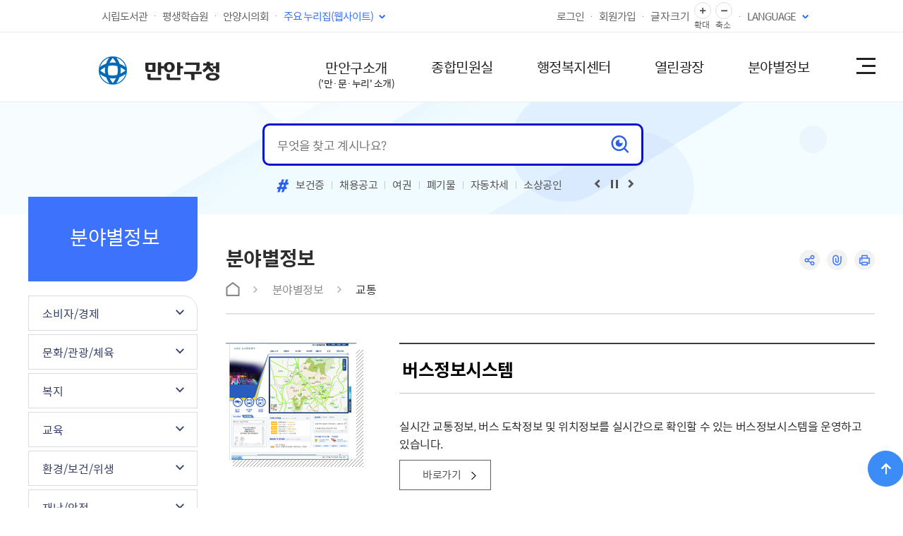

--- FILE ---
content_type: text/html; charset=UTF-8
request_url: https://anyang.go.kr/manan/contents.do?key=1080
body_size: 115295
content:







<!DOCTYPE html>
<html lang="ko">
<head>
    <meta charset="utf-8" />
    <meta http-equiv="X-UA-Compatible" content="IE=Edge" />
    <meta name="viewport" content="width=device-width, height=device-height, initial-scale=1.0, maximum-scale=2.0, minimum-scale=1.0, user-scalable=yes" />

	
	
	<meta name="keywords" content="만안구청, 만안구, 안양만안구, 안양시만안구" />
	

    <meta name="description" content="만안구청" />
    <link rel="shortcut icon" href="/common/favicon.ico" type="image/x-icon" />
    <meta name="theme-color" content="#0068b5" />
    <link rel="stylesheet" type="text/css" href="/common/css/font.css" />
    <!--[if lt IE 9]><link rel="stylesheet" type="text/css" href="/common/css/font_ie8.css" /><![endif]-->
    <link rel="stylesheet" type="text/css" href="/public/manan/css/sub.css?ver=20230104_2" />
    <!--[if lt IE 9]><script src="/common/js/html5.js"></script><![endif]-->
    <script src="/common/js/jquery-1.12.4.min.js"></script>
    <script src="/common/js/jquery-ui.min.js"></script>
    <script src="/common/js/jquery.easing.1.3.min.js"></script>
    <script src="/common/js/jquery.screen.min.js"></script>
    <script src="/common/js/jquery.menu.min.js"></script>
    <script src="/common/js/slick.min.js"></script>
    <script src="/common/js/slick.extensions.min.js"></script>
    <script src="/common/js/NeoVirtualKeyboard.min.js"></script>
    <script src="/common/js/layout.js"></script>
    <script src="/common/js/template.js"></script>
    <script src="/public/js/common.js?ver=220907"></script>
    <script src="/public/js/sub.js"></script>
    <script src="/public/js/browser.js"></script>
    <script src="/public/js/jquery.scrollbar.js"></script>
    <!-- Global site tag (gtag.js) - Google Analytics 2019.11.21. 추가-->
    <script async src="https://www.googletagmanager.com/gtag/js?id=UA-153075621-1"></script>
    <script>
        window.dataLayer = window.dataLayer || [];
        function gtag(){dataLayer.push(arguments);}
        gtag('js', new Date());
        gtag('config', 'UA-153075621-1');
    </script>
    
    <meta name="decorator" content="manan" />
	
		
		
		
		
			<title>교통 - 만안구청</title>
		
	
</head>
<body id="sub" class="sub2 manan page">
<div id="wrapper" >
    <header id="header">
        <div class="accessibility">
            <a href="#contents">본문 바로가기</a>
        </div>
        <div class="header_wrap">
            <div class="logo">
                <h1 class="wrap">
                    <a href="./index.do">
                        <img src="/public/images/common/logo_notext.png" alt="스마트안양"/>
                        <span class="gu_name">만안구청</span>
                    </a>
                </h1>
            </div>
            <div class="gnb">
                






<script>
	/* function ssoLogin() {
	location.href = '/SSOService.do';
	} */
	
	var anyidAdaptor = anyidAdaptor || {};
	
	/*이용기관 수정 영역 Start*/
	anyidAdaptor.orgLogin = function(data){
	//정부 통합인증SDK_연계가이드 4.4.1.3 이용기관 로그인(토글 off) 참조
	//제공되는 라이브러리 메소드로 인증데이터 decrypt 이후 자체 로그인 로직 개발
	const params = new URLSearchParams(location.search);
	var obj ={
	    ssob : data.ssob
	    , tag : params.get("tx")
	}
	
		var xhr = new XMLHttpRequest();
		//xhr.open("POST", "/login/orgLogin.jsp", true);
		xhr.open("POST", "/common/anyid/jsp/orgLogin.jsp", true);
		xhr.setRequestHeader("Content-Type", "application/json");
		xhr.onreadystatechange = function() {
		    if (xhr.readyState === 4 && xhr.status === 200) {
		        var response = JSON.parse(xhr.responseText);
		        if (response.status == "success") {
					alert("이용기관 자체 로그인!!!");
		            //console.log("response    >>>>>   ", JSON.stringify(response));
		            
		            //받아온 값을 파싱 하자
		            var step1 = JSON.stringify(response) 	//파싱1
		            var step2 = JSON.parse(step1);		//파싱2
		            var step3 = step2.resultMap			//리졸트 맵만 꺼내서
		            var result = JSON.parse(step3.ssobStr);	//한번더 파싱
		            
		            //이제 여기서 값들을 가져와 볼까나
		            //console.log("파싱 잘 되었니?    >>>>>   ", result);
		            
		            //폼태그에 값을 넣자 
		            $('#authLvl').val(result.authLvl);
		            $('#brdt').val(result.brdt);
		            $('#ci').val(result.ci);
		            $('#clientIp').val(result.clientIp);
		            $('#group').val(result.group);
		            $('#name').val(result.name);
		            $('#phone').val(result.phone);
		            $('#timestamp').val(result.timestamp);
		            $('#userSeCd').val(result.userSeCd);
		            
		            var form = document.getElementById('nonAnyidLogin');
		            form.submit();
		        } else {
		        }
		    }
		};
			xhr.send(JSON.stringify(obj));
		
		}
		/*이용기관 수정 영역 End*/
		
		/*이용기관 문구수정 영역 Start*/
			anyidAdaptor.JoinConfirm = function(portalJoinUri, memberData){
			anyidAdaptor.receiveAnyIdJoin(portalJoinUri, memberData);
		}
	/*이용기관 문구수정 영역 End*/
	
		anyidAdaptor.portalJoinUri = "null";
		anyidAdaptor.certData = null;
		anyidAdaptor.ssoByPass = "0";
		anyidAdaptor.niRegYn = "null";
		anyidAdaptor.agencyContextPath = "";
	
		anyidAdaptor.success = function(data){
			if(anyidAdaptor.ssoByPass != 0 || !data.useSso) {
			    anyidAdaptor.orgLogin(data);
			} else {
			    anyidAdaptor.certData = data;
			    anyidAdaptor.userCheck();
			}  
		}
		
		anyidAdaptor.userCheck = function(){
		var xhr = new XMLHttpRequest();
		xhr.open("POST", anyidAdaptor.agencyContextPath + "/oidc/userCheck", true);
		xhr.setRequestHeader("Content-Type", "application/x-www-form-urlencoded");
		
		xhr.onreadystatechange = function() {
		    if (xhr.readyState === 4 && xhr.status === 200) {
		        var response = JSON.parse(xhr.responseText);
		        if (response.success) {
		            anyidAdaptor.ssoLogin();
		        } else {
		            setTimeout(function() {
		                anyidAdaptor.receiveAnyIdJoin(response.uri, response.data);
		            }, 100);  
		        }
		    }
		};
		
		let jsonObject = new Object();
		jsonObject.txId = anyidAdaptor.certData.txId;
		jsonObject.ssob = anyidAdaptor.certData.ssob;
		jsonObject.userSeCd = anyidAdaptor.certData.userSeCd;
		
		let jsonStr = JSON.stringify(jsonObject);
		let encodedString = btoa(jsonStr);
		
		var data = "data=" + encodedString + "&txId=" + anyidAdaptor.certData.txId;
		xhr.send(data);
	
	}
	
	//anyid가입
	anyidAdaptor.receiveAnyIdJoin = function(portalJoinUri, memberData){
	
		var url = portalJoinUri+encodeURIComponent(memberData);
		anyidAdaptor.popup(url,"openAnyIdRegistUserIdv",700,740);
		
		window.addEventListener("message", function(event) {
		    var result;
		    try {
		        result = JSON.parse(event.data);
		    } catch (error) {
		        console.error("Received message is not valid JSON:", error);
		        return;
		    }
		    
		    if(!result.funcName || (result.funcName !== "trmsAgreComplete" && result.funcName !== "registUserComplete")) {
		        return;
		    }
		    if(result.status === "success") {
		        
		        anyidAdaptor.ssoLogin();
		        
		    }else{
		        
		        anyidAdaptor.orgLogin(anyidAdaptor.certData);
		    }
		
		}, false);
	}
	
	// 팝업 호출
	anyidAdaptor.popup = function(url, name, width, height){
		let left = (screen.width) ? (screen.width-width)/2 : 0;
		let top = (screen.height) ? (screen.height-height)/2 : 0;
		let popup=window.open(url, name ,"resizable=yes,toolbar=no,scrollbars=yes,location=no,top="+top+"px,left="+left+"px,width="+width+"px,height="+height+"px");
		if(popup){
		    popup.focus();
		}
	}
	
	anyidAdaptor.ssoLogin = function(){
		let jsonObject = new Object();
		jsonObject.txId = anyidAdaptor.certData.txId;
		jsonObject.ssob = anyidAdaptor.certData.ssob;
		jsonObject.userSeCd = anyidAdaptor.certData.userSeCd;
		jsonObject.afData = anyidAdaptor.certData.afData;
		let jsonStr = JSON.stringify(jsonObject);
		
		let encodedString = btoa(jsonStr);
		var baseUrl = window.location.origin + anyidAdaptor.agencyContextPath + "/oidc/ssoLogin";
		var urlWithParams = baseUrl + "?data=" + encodedString;
		window.location.href = urlWithParams;
	
	}
	
	anyidAdaptor.ssoLoginPageSub = function(baseUrl, endPoint, acrValues){
	var subUrl = "";
	
	if (endPoint && endPoint.trim() !== "") {
	    subUrl = "?endPoint=" + encodeURIComponent(endPoint);
	}
	
	if (!acrValues && acrValues.trim() == "") {
	    acrValues = "3";
	}
	
	if (acrValues && acrValues.trim() !== "") {
	    if(subUrl == ""){
	        subUrl = "?";
	    }else{
	        subUrl = subUrl + "&";
	    }
	    subUrl = subUrl + "acrValues=" + acrValues;
	}
	
	window.location.replace(baseUrl+subUrl);
	}
	
	/**/
	anyidAdaptor.ssoLogout = function(endPoint) {
		//endPoint = typeof endPoint !== 'undefined' ? endPoint : "/";
		//var baseUrl = window.location.origin + anyidAdaptor.agencyContextPath + "/oidc/ssoLogout";
		//baseUrl = baseUrl + "?endPoint=" + encodeURIComponent(endPoint);
		//window.location.replace(baseUrl);
		endPoint = typeof endPoint !== 'undefined' ? endPoint : "/";

		// 현재 접속 주소(origin)에서 :443 제거
		var cleanOrigin = window.location.origin.replace(':443', '');
		var baseUrl = cleanOrigin + anyidAdaptor.agencyContextPath + "/oidc/ssoLogout";

		// endPoint 파라미터에서도 혹시 모를 포트 제거
		var cleanEndPoint = endPoint.replace(':443', '');

		baseUrl = baseUrl + "?endPoint=" + encodeURIComponent(cleanEndPoint);
		window.location.replace(baseUrl);
	}
	
	/**/
	anyidAdaptor.reAuthLevel = function(endPoint, acrValues){
		endPoint = typeof endPoint !== 'undefined' ? endPoint : "/";
		var baseUrl = window.location.origin + anyidAdaptor.agencyContextPath + "/oidc/reAuthLevel";
	anyidAdaptor.ssoLoginPageSub(baseUrl, endPoint, acrValues);
	
	}
	
	/**/
	anyidAdaptor.ssoLoginPage = function(endPoint, acrValues){
		endPoint = typeof endPoint !== 'undefined' ? endPoint : "/";
		var baseUrl = window.location.origin + anyidAdaptor.agencyContextPath + "/oidc/auth";
	//var baseUrl = window.location.origin + anyidAdaptor.agencyContextPath + "/anyidLogin.do";
	anyidAdaptor.ssoLoginPageSub(baseUrl, endPoint, acrValues);
	}
	
	/**/
	anyidAdaptor.ssoSvcToSvc = function(url, endPoint){
		var baseUrl = url + "/oidc/svcToSvc?endPoint=" + encodeURIComponent(endPoint);
		window.open(baseUrl, "_blank");
	}




//anyid 타입을 먼저 섹션에 넣고 페이지 이동(회원가입은 회원 유형도 같이 넘김)
function ssoLoginPage(type, userJoinTy){
	var type = type;
	var joinTy = joinTy;
	
	$.ajax({
		url : "/anyidTypeAjax.do"
		, type : "POST"
		, data : {
			"type" : type
			, "joinTy" : joinTy
		}
		, dataType : "text"
		, success : function (data){
			if(type == 'login'){
				anyidAdaptor.ssoLoginPage('/main/index.do', '');
			} else if (type == 'join') {
				anyidAdaptor.ssoLoginPage('/userJoinSelfCrtfc.do?joinTy=' + userJoinTy, '');	
			} else if (type == 'idSearch' || type == 'pwChange'){
				anyidAdaptor.ssoLoginPage('/main/index.do', '');
				//anyidAdaptor.ssoLoginPage('/loginView.do','');
			} 
			
		}
	})
	
	//anyidAdaptor.ssoLoginPage('/anyid/sample/login.jsp','');
	//anyidAdaptor.ssoLoginPage('/main/index.do','');
	
}

//anyid 로그아웃  후 해당 페이지 이동
function ssoLogoutPage(type){
	var type = type;
	
	$.ajax({
		url : "/anyidTypeAjax.do"
		, type : "POST"
		, data : {
			"type" : type
		}
		, dataType : "text"
		, success : function (data){
			anyidAdaptor.ssoLogout('/anyidAjax.do')
		}
	})
}


</script>

<div class="wrap clearfix">
    <ul class="gnb_list gnb_left clearfix">
        <!-- <li class="gnb_item n1"><a href="/health/index.do" target="_blank" title="새창"  class="gnb_anchor">보건소</a></li> -->
    	
    	
    	<li class="gnb_item n2"><a href="http://lib.anyang.go.kr/" target="_blank" title="새창" class="gnb_anchor" rel="noopener">시립도서관</a></li>
    	
        <!--<li class="gnb_item n3"><a href="https://learning.anyang.go.kr" target="_blank" title="새창" class="gnb_anchor">평생교육원</a></li> -->
		<!--<li class="gnb_item n3"><a href="https://learning.anyang.go.kr/passni40/sample/loginProc.asp" target="_blank" title="새창" class="gnb_anchor">평생교육원</a></li> -->

		<li class="gnb_item n3"><a href="https://learning.anyang.go.kr/passni40/sample/loginProc.asp?pni_token=" target="_blank" title="새창" class="gnb_anchor" rel="noopener">평생학습원</a></li>
        <li class="gnb_item n4"><a href="https://www.aycouncil.go.kr" target="_blank" title="새창" class="gnb_anchor" rel="noopener">안양시의회</a></li>
        <li class="gnb_item n5">
            <button class="gnb_btn" data-modal-trigger="family" data-title="주요 누리집(웹사이트)">주요 누리집(웹사이트)</button>
            <div class="family_panel" data-modal-panel="family"></div>
        </li>
		<!--<li class="gnb_item n6">
            <a href="https://www.anyang.go.kr/main/ayPopulaion.do?bbsNo=56&key=247" target="_blank" title="새창"  class="gnb_btn" rel="noopener">안양시 인구 <em class="em_blue">570,676명</em></a>
        </li>-->
    </ul>

    <ul class="gnb_list gnb_right clearfix">
    
        
            <!-- <li class="gnb_item login"><a href="/loginView.do" class="gnb_anchor">로그인</a></li> -->
            <li class="gnb_item login"><a href="#" onclick="ssoLoginPage('login')" class="gnb_anchor">로그인</a></li>
            <li class="gnb_item join"><a href="/userJoinStplatAgre.do" class="gnb_anchor">회원가입</a></li>
        
        
    
		<li class="gnb_item fz_change">
			<span class="title">글자크기</span>
			<ul class="list clearfix">
				<li class="plus"><button type="button" onclick="Zoom.exec(1); return false;">글자 확대</button>확대</li>
				<li class="minus"><button type="button" onclick="Zoom.exec(-1); return false;">글자 축소</button>축소</li>
			</ul>
		</li>
        <li class="gnb_item lang">
            <button type="button" class="gnb_btn lang_btn" data-modal-trigger="lang" data-title="LANGUAGE">LANGUAGE</button>
            <div class="lang_panel" data-modal-panel="lang">
                <ul class="lang_list">
                    
                    <li class="lang_item"><a href="https://webtrans.llsollu.com:40443/ezweb?source=KO&target=EN&profileId=2da5b6fd-5149-4c6c-9258-d37abe2474e2&url=https%3A%2F%2Fwww.anyang.go.kr%2Fmain%2Findex.do" target="_blank" title="새창" class="lang_anchor"><span class="pc">ENG<em style="font-size:10px;">Trans</em></span><span class="mobile">ENG</span></a></li>
                    
                    <li class="lang_item"><a href="https://webtrans.llsollu.com:40443/ezweb?source=KO&target=ZH&profileId=05e3dd2b-e610-4ae9-8099-81498b95f2e6&url=https%3A%2F%2Fwww.anyang.go.kr%2Fmain%2Findex.do" target="_blank" title="새창" class="lang_anchor"><span class="pc">中国语</span><span class="mobile">中國語</span></a></li>
                    <li class="lang_item"><a href="https://webtrans.llsollu.com:40443/ezweb?source=KO&target=JA&profileId=a18a5b72-2532-42d6-8b0d-db8ce4c0d8a0&url=https%3A%2F%2Fwww.anyang.go.kr%2Fmain%2Findex.do" target="_blank" title="새창" class="lang_anchor"><span class="pc">日本語</span><span class="mobile">日本語</span></a></li>
                    <li class="lang_item"><a href="/vn/index.do" target="_blank" title="새창" class="lang_anchor"><span class="pc">VIET</span><span class="mobile">VIET</span></a></li>
                </ul>
            </div>
        </li>
    </ul>
</div>
            </div>
            <div class="lnb" data-modal-trigger="lnb" data-title="메뉴">
                <div class="lnb_curtain"><button type="button">메뉴 닫기</button></div>
                <div class="menu_show">
                    <button type="button" class="menu_button">주메뉴 토글</button>
                </div>

                


                <nav class="menu after eachdown">
                    <h2 class="skip">주메뉴</h2>
                    <div class="top_menu"></div>
                    <div class="depth depth1"> 
                        
                        <ul class="depth_list depth1_list clearfix">
					                            <li class="depth_item depth1_item">
                                <a href="/manan/contents.do?key=892" class="depth_text depth1_text" target="_self">만안구소개<br><em>('만·문·누리' 소개)</em></a>
                                <div class="depth depth2">
                                    <div class="depth2_content">
                                    
                                        <ul class="depth_list depth2_list cut">
                                            <li class="depth_item depth2_item">
                                                <a href="/manan/contents.do?key=892" class="depth_text depth2_text" target="_self">
                                                   	구청장실
                                                </a>
												<div class="depth depth3">
													<ul class="depth_list depth3_list">
														<li class="depth_item depth3_item">
															<a href="/manan/contents.do?key=892" class="depth_text depth3_text" target="_self">인사말</a>
														</li>
														<li class="depth_item depth3_item">
															<a href="/manan/contents.do?key=893" class="depth_text depth3_text" target="_self">약력</a>
														</li>
														<li class="depth_item depth3_item">
															<a href="/manan/contents.do?key=894" class="depth_text depth3_text" target="_self">역대구청장</a>
														</li>
														<li class="depth_item depth3_item">
															<a href="/manan/selectBbsNttList.do?bbsNo=145&amp;key=895&amp;integrDeptCode=100014" class="depth_text depth3_text" target="_self">구청장업무추진비</a>
														</li>
													</ul>
												</div>
                            				</li>
                                            <li class="depth_item depth2_item">
                                                <a href="/manan/contents.do?key=896" class="depth_text depth2_text" target="_self">
                                                   	지명유래
                                                </a>
                            				</li>
                                            <li class="depth_item depth2_item">
                                                <a href="/manan/contents.do?key=4050" class="depth_text depth2_text" target="_self">
                                                   	만·문·누리
                                                </a>
                            				</li>
                                            <li class="depth_item depth2_item">
                                                <a href="/manan/selectBbsNttList.do?bbsNo=1644&amp;key=4051" class="depth_text depth2_text" target="_self">
                                                   	만년가게
                                                </a>
                            				</li>
                                            <li class="depth_item depth2_item">
                                                <a href="/manan/contents.do?key=897" class="depth_text depth2_text" target="_self">
                                                   	행정구역변천사
                                                </a>
                            				</li>
                                            <li class="depth_item depth2_item">
                                                <a href="/manan/contents.do?key=898" class="depth_text depth2_text" target="_self">
                                                   	일반현황
                                                </a>
                            				</li>
                                            <li class="depth_item depth2_item">
                                                <a href="/manan/contents.do?key=899" class="depth_text depth2_text" target="_self">
                                                   	조직 및 업무
                                                </a>
                            				</li>
                                            <li class="depth_item depth2_item">
                                                <a href="/manan/contents.do?key=900" class="depth_text depth2_text" target="_self">
                                                   	주요전화번호
                                                </a>
                            				</li>
                                            <li class="depth_item depth2_item">
                                                <a href="/manan/contents.do?key=901" class="depth_text depth2_text" target="_self">
                                                   	청사안내도
                                                </a>
                            				</li>
                                            <li class="depth_item depth2_item">
                                                <a href="/manan/contents.do?key=902" class="depth_text depth2_text" target="_self">
                                                   	오시는길
                                                </a>
                            				</li>
                                            <li class="depth_item depth2_item">
                                                <a href="/manan/contents.do?key=903" class="depth_text depth2_text" target="_self">
                                                   	만안구 관내도
                                                </a>
                            				</li>
                                        </ul>
                                    </div>
                                </div>
                            </li>
                            <li class="depth_item depth1_item">
                                <a href="/manan/contents.do?key=908" class="depth_text depth1_text" target="_self">종합민원실</a>
                                <div class="depth depth2">
                                    <div class="depth2_content">
                                    
                                        <ul class="depth_list depth2_list cut">
                                            <li class="depth_item depth2_item">
                                                <a href="/main/contents.do?key=1640" class="depth_text depth2_text new_win" target="_blank" title="새창">
                                                   	민원신청
                                                </a>
												<div class="depth depth3">
													<ul class="depth_list depth3_list">
														<li class="depth_item depth3_item">
															<a href="/main/contents.do?key=1640" class="depth_text depth3_text new_win" target="_blank" title="새창">안양시에 바란다</a>
														</li>
													</ul>
												</div>
                            				</li>
                                            <li class="depth_item depth2_item">
                                                <a href="/manan/contents.do?key=908" class="depth_text depth2_text" target="_self">
                                                   	민원발급
                                                </a>
												<div class="depth depth3">
													<ul class="depth_list depth3_list">
														<li class="depth_item depth3_item">
															<a href="http://www.gov.kr/portal/main" class="depth_text depth3_text new_win" target="_blank" title="새창">정부24</a>
														</li>
														<li class="depth_item depth3_item">
															<a href="http://efamily.scourt.go.kr/index.jsp" class="depth_text depth3_text new_win" target="_blank" title="새창">대법원가족관계등록시스템</a>
														</li>
													</ul>
												</div>
                            				</li>
                                            <li class="depth_item depth2_item">
                                                <a href="/manan/contents.do?key=911" class="depth_text depth2_text" target="_self">
                                                   	민원안내
                                                </a>
												<div class="depth depth3">
													<ul class="depth_list depth3_list">
														<li class="depth_item depth3_item">
															<a href="/main/contents.do?key=80" class="depth_text depth3_text new_win" target="_blank" title="새창">어디서나(FAX)민원</a>
														</li>
														<li class="depth_item depth3_item">
															<a href="/main/contents.do?key=81" class="depth_text depth3_text new_win" target="_blank" title="새창">무인민원발급</a>
														</li>
														<li class="depth_item depth3_item">
															<a href="/main/contents.do?key=86" class="depth_text depth3_text new_win" target="_blank" title="새창">가족관계등록</a>
														</li>
														<li class="depth_item depth3_item">
															<a href="/main/contents.do?key=87" class="depth_text depth3_text new_win" target="_blank" title="새창">인감증명서 발급</a>
														</li>
														<li class="depth_item depth3_item">
															<a href="/main/contents.do?key=88" class="depth_text depth3_text new_win" target="_blank" title="새창">본인서명사실확인서</a>
														</li>
														<li class="depth_item depth3_item">
															<a href="/main/contents.do?key=89" class="depth_text depth3_text new_win" target="_blank" title="새창">주민등록등초본</a>
														</li>
														<li class="depth_item depth3_item">
															<a href="/main/contents.do?key=90" class="depth_text depth3_text new_win" target="_blank" title="새창">전입민원</a>
														</li>
														<li class="depth_item depth3_item">
															<a href="https://www.anyang.go.kr/main/contents.do?key=3732" class="depth_text depth3_text new_win" target="_blank" title="새창">주민등록증 재발급 신청</a>
														</li>
														<li class="depth_item depth3_item">
															<a href="/main/contents.do?key=91" class="depth_text depth3_text new_win" target="_blank" title="새창">정보통신공사사용전검사</a>
														</li>
														<li class="depth_item depth3_item">
															<a href="/main/contents.do?key=92" class="depth_text depth3_text new_win" target="_blank" title="새창">통신판매업신고</a>
														</li>
														<li class="depth_item depth3_item">
															<a href="/main/contents.do?key=481" class="depth_text depth3_text new_win" target="_blank" title="새창">세금(지방세)</a>
														</li>
														<li class="depth_item depth3_item">
															<a href="https://parkingsms.anyang.go.kr/WizshotCarControl/member/index.php" class="depth_text depth3_text new_win" target="_blank" title="새창">주정차단속알림서비스</a>
														</li>
														<li class="depth_item depth3_item">
															<a href="/main/contents.do?key=167" class="depth_text depth3_text new_win" target="_blank" title="새창">열린콜센터</a>
														</li>
														<li class="depth_item depth3_item">
															<a href="/main/contents.do?key=1773" class="depth_text depth3_text new_win" target="_blank" title="새창">복지콜센터</a>
														</li>
													</ul>
												</div>
                            				</li>
                                            <li class="depth_item depth2_item">
                                                <a href="/manan/estateIemInfoList.do?key=3873&amp;crrspndGu=ANYANG1" class="depth_text depth2_text" target="_self">
                                                   	부동산중개업소 자율점검
                                                </a>
                            				</li>
                                            <li class="depth_item depth2_item">
                                                <a href="/manan/selectBbsNttList.do?bbsNo=1888&amp;key=4388" class="depth_text depth2_text" target="_self">
                                                   	건축 무료 상담 서비스
                                                </a>
                            				</li>
                                        </ul>
                                    </div>
                                </div>
                            </li>
                            <li class="depth_item depth1_item">
                                <a href="https://www.anyang.go.kr/manan/contents.do?key=977" class="depth_text depth1_text" target="_self">행정복지센터</a>
                                <div class="depth depth2">
                                    <div class="depth2_content">
                                    
                                        <ul class="depth_list depth2_list cut">
                                            <li class="depth_item depth2_item">
                                                <a href="https://www.anyang.go.kr/manan/contents.do?key=977" class="depth_text depth2_text" target="_self">
                                                   	안양1동
                                                </a>
												<div class="depth depth3">
													<ul class="depth_list depth3_list">
														<li class="depth_item depth3_item">
															<a href="/manan/selectBbsNttList.do?bbsNo=146&amp;key=962" class="depth_text depth3_text" target="_self">우리동 소식</a>
														</li>
														<li class="depth_item depth3_item">
															<a href="/manan/contents.do?key=931" class="depth_text depth3_text" target="_self">직원소개</a>
														</li>
														<li class="depth_item depth3_item">
															<a href="/manan/contents.do?key=977" class="depth_text depth3_text" target="_self">일반현황</a>
														</li>
														<li class="depth_item depth3_item">
															<a href="/manan/contents.do?key=992" class="depth_text depth3_text" target="_self">우리동 유래</a>
														</li>
														<li class="depth_item depth3_item">
															<a href="/manan/contents.do?key=946" class="depth_text depth3_text" target="_self">찾아오시는길</a>
														</li>
														<li class="depth_item depth3_item">
															<a href="/manan/selectBbsNttList.do?bbsNo=160&amp;key=1007" class="depth_text depth3_text" target="_self">사진소식</a>
														</li>
														<li class="depth_item depth3_item">
															<a href="/main/contents.do?key=1640" class="depth_text depth3_text new_win" target="_blank" title="새창">주민의견</a>
														</li>
														<li class="depth_item depth3_item">
															<a href="/manan/contents.do?key=2125" class="depth_text depth3_text" target="_self">주민자치센터</a>
															<div class="depth depth4">
																<ul class="depth_list depth4_list">
																	<li class="depth_item depth4_item"><a href="/manan/contents.do?key=2125" class="depth_text depth4_text" target="_self">프로그램 현황</a></li>
																	<li class="depth_item depth4_item"><a href="/manan/selectBbsNttList.do?bbsNo=944&amp;key=3332" class="depth_text depth4_text" target="_self">프로그램 환불요청</a></li>
																</ul>
															</div>
														</li>
													</ul>
												</div>
                            				</li>
                                            <li class="depth_item depth2_item">
                                                <a href="https://www.anyang.go.kr/manan/contents.do?key=978" class="depth_text depth2_text" target="_self">
                                                   	안양2동
                                                </a>
												<div class="depth depth3">
													<ul class="depth_list depth3_list">
														<li class="depth_item depth3_item">
															<a href="/manan/selectBbsNttList.do?bbsNo=147&amp;key=963" class="depth_text depth3_text" target="_self">우리동 소식</a>
														</li>
														<li class="depth_item depth3_item">
															<a href="/manan/contents.do?key=932" class="depth_text depth3_text" target="_self">직원소개</a>
														</li>
														<li class="depth_item depth3_item">
															<a href="/manan/contents.do?key=978" class="depth_text depth3_text" target="_self">일반현황</a>
														</li>
														<li class="depth_item depth3_item">
															<a href="/manan/contents.do?key=993" class="depth_text depth3_text" target="_self">우리동 유래</a>
														</li>
														<li class="depth_item depth3_item">
															<a href="/manan/contents.do?key=947" class="depth_text depth3_text" target="_self">찾아오시는길</a>
														</li>
														<li class="depth_item depth3_item">
															<a href="/manan/selectBbsNttList.do?bbsNo=161&amp;key=1008" class="depth_text depth3_text" target="_self">사진소식</a>
														</li>
														<li class="depth_item depth3_item">
															<a href="/main/contents.do?key=1640" class="depth_text depth3_text new_win" target="_blank" title="새창">주민의견</a>
														</li>
														<li class="depth_item depth3_item">
															<a href="/manan/contents.do?key=2126" class="depth_text depth3_text" target="_self">주민자치센터</a>
															<div class="depth depth4">
																<ul class="depth_list depth4_list">
																	<li class="depth_item depth4_item"><a href="/manan/contents.do?key=2126" class="depth_text depth4_text" target="_self">프로그램 현황</a></li>
																	<li class="depth_item depth4_item"><a href="/manan/selectBbsNttList.do?bbsNo=945&amp;key=3339" class="depth_text depth4_text" target="_self">프로그램 환불요청</a></li>
																</ul>
															</div>
														</li>
													</ul>
												</div>
                            				</li>
                                            <li class="depth_item depth2_item">
                                                <a href="https://www.anyang.go.kr/manan/contents.do?key=979" class="depth_text depth2_text" target="_self">
                                                   	안양3동
                                                </a>
												<div class="depth depth3">
													<ul class="depth_list depth3_list">
														<li class="depth_item depth3_item">
															<a href="/manan/selectBbsNttList.do?bbsNo=148&amp;key=964" class="depth_text depth3_text" target="_self">우리동 소식</a>
														</li>
														<li class="depth_item depth3_item">
															<a href="/manan/contents.do?key=933" class="depth_text depth3_text" target="_self">직원소개</a>
														</li>
														<li class="depth_item depth3_item">
															<a href="/manan/contents.do?key=979" class="depth_text depth3_text" target="_self">일반현황</a>
														</li>
														<li class="depth_item depth3_item">
															<a href="/manan/contents.do?key=994" class="depth_text depth3_text" target="_self">우리동 유래</a>
														</li>
														<li class="depth_item depth3_item">
															<a href="/manan/contents.do?key=948" class="depth_text depth3_text" target="_self">찾아오시는길</a>
														</li>
														<li class="depth_item depth3_item">
															<a href="/manan/selectBbsNttList.do?bbsNo=162&amp;key=1009" class="depth_text depth3_text" target="_self">사진소식</a>
														</li>
														<li class="depth_item depth3_item">
															<a href="/main/contents.do?key=1640" class="depth_text depth3_text new_win" target="_blank" title="새창">주민의견</a>
														</li>
														<li class="depth_item depth3_item">
															<a href="/manan/contents.do?key=2127" class="depth_text depth3_text" target="_self">주민자치센터</a>
															<div class="depth depth4">
																<ul class="depth_list depth4_list">
																	<li class="depth_item depth4_item"><a href="/manan/contents.do?key=2127" class="depth_text depth4_text" target="_self">프로그램 현황</a></li>
																	<li class="depth_item depth4_item"><a href="/manan/selectBbsNttList.do?bbsNo=946&amp;key=3341" class="depth_text depth4_text" target="_self">프로그램 환불요청</a></li>
																</ul>
															</div>
														</li>
													</ul>
												</div>
                            				</li>
                                            <li class="depth_item depth2_item">
                                                <a href="https://www.anyang.go.kr/manan/contents.do?key=980" class="depth_text depth2_text" target="_self">
                                                   	안양4동
                                                </a>
												<div class="depth depth3">
													<ul class="depth_list depth3_list">
														<li class="depth_item depth3_item">
															<a href="/manan/selectBbsNttList.do?bbsNo=149&amp;key=965" class="depth_text depth3_text" target="_self">우리동 소식</a>
														</li>
														<li class="depth_item depth3_item">
															<a href="/manan/contents.do?key=934" class="depth_text depth3_text" target="_self">직원소개</a>
														</li>
														<li class="depth_item depth3_item">
															<a href="/manan/contents.do?key=980" class="depth_text depth3_text" target="_self">일반현황</a>
														</li>
														<li class="depth_item depth3_item">
															<a href="/manan/contents.do?key=995" class="depth_text depth3_text" target="_self">우리동 유래</a>
														</li>
														<li class="depth_item depth3_item">
															<a href="/manan/contents.do?key=949" class="depth_text depth3_text" target="_self">찾아오시는길</a>
														</li>
														<li class="depth_item depth3_item">
															<a href="/manan/selectBbsNttList.do?bbsNo=163&amp;key=1010" class="depth_text depth3_text" target="_self">사진소식</a>
														</li>
														<li class="depth_item depth3_item">
															<a href="/main/contents.do?key=1640" class="depth_text depth3_text new_win" target="_blank" title="새창">주민의견</a>
														</li>
														<li class="depth_item depth3_item">
															<a href="/manan/contents.do?key=2128" class="depth_text depth3_text" target="_self">주민자치센터</a>
															<div class="depth depth4">
																<ul class="depth_list depth4_list">
																	<li class="depth_item depth4_item"><a href="/manan/contents.do?key=2128" class="depth_text depth4_text" target="_self">프로그램 현황</a></li>
																	<li class="depth_item depth4_item"><a href="/manan/selectBbsNttList.do?bbsNo=947&amp;key=3343" class="depth_text depth4_text" target="_self">프로그램 환불요청</a></li>
																</ul>
															</div>
														</li>
													</ul>
												</div>
                            				</li>
                                            <li class="depth_item depth2_item">
                                                <a href="https://www.anyang.go.kr/manan/contents.do?key=981" class="depth_text depth2_text" target="_self">
                                                   	안양5동
                                                </a>
												<div class="depth depth3">
													<ul class="depth_list depth3_list">
														<li class="depth_item depth3_item">
															<a href="/manan/selectBbsNttList.do?bbsNo=150&amp;key=966" class="depth_text depth3_text" target="_self">우리동 소식</a>
														</li>
														<li class="depth_item depth3_item">
															<a href="/manan/contents.do?key=935" class="depth_text depth3_text" target="_self">직원소개</a>
														</li>
														<li class="depth_item depth3_item">
															<a href="/manan/contents.do?key=981" class="depth_text depth3_text" target="_self">일반현황</a>
														</li>
														<li class="depth_item depth3_item">
															<a href="/manan/contents.do?key=996" class="depth_text depth3_text" target="_self">우리동 유래</a>
														</li>
														<li class="depth_item depth3_item">
															<a href="/manan/contents.do?key=950" class="depth_text depth3_text" target="_self">찾아오시는길</a>
														</li>
														<li class="depth_item depth3_item">
															<a href="/manan/selectBbsNttList.do?bbsNo=164&amp;key=1011" class="depth_text depth3_text" target="_self">사진소식</a>
														</li>
														<li class="depth_item depth3_item">
															<a href="/main/contents.do?key=1640" class="depth_text depth3_text new_win" target="_blank" title="새창">주민의견</a>
														</li>
														<li class="depth_item depth3_item">
															<a href="/manan/contents.do?key=2129" class="depth_text depth3_text" target="_self">주민자치센터</a>
															<div class="depth depth4">
																<ul class="depth_list depth4_list">
																	<li class="depth_item depth4_item"><a href="/manan/contents.do?key=2129" class="depth_text depth4_text" target="_self">프로그램 현황</a></li>
																	<li class="depth_item depth4_item"><a href="/manan/selectBbsNttList.do?bbsNo=948&amp;key=3345" class="depth_text depth4_text" target="_self">프로그램 환불요청</a></li>
																</ul>
															</div>
														</li>
													</ul>
												</div>
                            				</li>
                                            <li class="depth_item depth2_item">
                                                <a href="https://www.anyang.go.kr/manan/contents.do?key=982" class="depth_text depth2_text" target="_self">
                                                   	안양6동
                                                </a>
												<div class="depth depth3">
													<ul class="depth_list depth3_list">
														<li class="depth_item depth3_item">
															<a href="/manan/selectBbsNttList.do?bbsNo=151&amp;key=967" class="depth_text depth3_text" target="_self">우리동 소식</a>
														</li>
														<li class="depth_item depth3_item">
															<a href="/manan/contents.do?key=936" class="depth_text depth3_text" target="_self">직원소개</a>
														</li>
														<li class="depth_item depth3_item">
															<a href="/manan/contents.do?key=982" class="depth_text depth3_text" target="_self">일반현황</a>
														</li>
														<li class="depth_item depth3_item">
															<a href="/manan/contents.do?key=997" class="depth_text depth3_text" target="_self">우리동 유래</a>
														</li>
														<li class="depth_item depth3_item">
															<a href="/manan/contents.do?key=951" class="depth_text depth3_text" target="_self">찾아오시는길</a>
														</li>
														<li class="depth_item depth3_item">
															<a href="/manan/selectBbsNttList.do?bbsNo=165&amp;key=1012" class="depth_text depth3_text" target="_self">사진소식</a>
														</li>
														<li class="depth_item depth3_item">
															<a href="/main/contents.do?key=1640" class="depth_text depth3_text new_win" target="_blank" title="새창">주민의견</a>
														</li>
														<li class="depth_item depth3_item">
															<a href="/manan/contents.do?key=2130" class="depth_text depth3_text" target="_self">주민자치센터</a>
															<div class="depth depth4">
																<ul class="depth_list depth4_list">
																	<li class="depth_item depth4_item"><a href="/manan/contents.do?key=2130" class="depth_text depth4_text" target="_self">프로그램 현황</a></li>
																	<li class="depth_item depth4_item"><a href="/manan/selectBbsNttList.do?bbsNo=949&amp;key=3347" class="depth_text depth4_text" target="_self">프로그램 환불요청</a></li>
																</ul>
															</div>
														</li>
													</ul>
												</div>
                            				</li>
                                            <li class="depth_item depth2_item">
                                                <a href="https://www.anyang.go.kr/manan/contents.do?key=983" class="depth_text depth2_text" target="_self">
                                                   	안양7동
                                                </a>
												<div class="depth depth3">
													<ul class="depth_list depth3_list">
														<li class="depth_item depth3_item">
															<a href="/manan/selectBbsNttList.do?bbsNo=152&amp;key=968" class="depth_text depth3_text" target="_self">우리동 소식</a>
														</li>
														<li class="depth_item depth3_item">
															<a href="/manan/contents.do?key=937" class="depth_text depth3_text" target="_self">직원소개</a>
														</li>
														<li class="depth_item depth3_item">
															<a href="/manan/contents.do?key=983" class="depth_text depth3_text" target="_self">일반현황</a>
														</li>
														<li class="depth_item depth3_item">
															<a href="/manan/contents.do?key=998" class="depth_text depth3_text" target="_self">우리동 유래</a>
														</li>
														<li class="depth_item depth3_item">
															<a href="/manan/contents.do?key=952" class="depth_text depth3_text" target="_self">찾아오시는길</a>
														</li>
														<li class="depth_item depth3_item">
															<a href="/manan/selectBbsNttList.do?bbsNo=166&amp;key=1013" class="depth_text depth3_text" target="_self">사진소식</a>
														</li>
														<li class="depth_item depth3_item">
															<a href="/main/contents.do?key=1640" class="depth_text depth3_text new_win" target="_blank" title="새창">주민의견</a>
														</li>
														<li class="depth_item depth3_item">
															<a href="/manan/contents.do?key=2131" class="depth_text depth3_text" target="_self">주민자치센터</a>
															<div class="depth depth4">
																<ul class="depth_list depth4_list">
																	<li class="depth_item depth4_item"><a href="/manan/contents.do?key=2131" class="depth_text depth4_text" target="_self">프로그램 현황</a></li>
																	<li class="depth_item depth4_item"><a href="/manan/selectBbsNttList.do?bbsNo=950&amp;key=3349" class="depth_text depth4_text" target="_self">프로그램 환불요청</a></li>
																</ul>
															</div>
														</li>
													</ul>
												</div>
                            				</li>
                                            <li class="depth_item depth2_item">
                                                <a href="https://www.anyang.go.kr/manan/contents.do?key=984" class="depth_text depth2_text" target="_self">
                                                   	안양8동
                                                </a>
												<div class="depth depth3">
													<ul class="depth_list depth3_list">
														<li class="depth_item depth3_item">
															<a href="/manan/selectBbsNttList.do?bbsNo=153&amp;key=969" class="depth_text depth3_text" target="_self">우리동 소식</a>
														</li>
														<li class="depth_item depth3_item">
															<a href="/manan/contents.do?key=938" class="depth_text depth3_text" target="_self">직원소개</a>
														</li>
														<li class="depth_item depth3_item">
															<a href="/manan/contents.do?key=984" class="depth_text depth3_text" target="_self">일반현황</a>
														</li>
														<li class="depth_item depth3_item">
															<a href="/manan/contents.do?key=999" class="depth_text depth3_text" target="_self">우리동 유래</a>
														</li>
														<li class="depth_item depth3_item">
															<a href="/manan/contents.do?key=953" class="depth_text depth3_text" target="_self">찾아오시는길</a>
														</li>
														<li class="depth_item depth3_item">
															<a href="/manan/selectBbsNttList.do?bbsNo=167&amp;key=1014" class="depth_text depth3_text" target="_self">사진소식</a>
														</li>
														<li class="depth_item depth3_item">
															<a href="/main/contents.do?key=1640" class="depth_text depth3_text new_win" target="_blank" title="새창">주민의견</a>
														</li>
														<li class="depth_item depth3_item">
															<a href="/manan/contents.do?key=2132" class="depth_text depth3_text" target="_self">주민자치센터</a>
															<div class="depth depth4">
																<ul class="depth_list depth4_list">
																	<li class="depth_item depth4_item"><a href="/manan/contents.do?key=2132" class="depth_text depth4_text" target="_self">프로그램 현황</a></li>
																	<li class="depth_item depth4_item"><a href="/manan/selectBbsNttList.do?bbsNo=951&amp;key=3351" class="depth_text depth4_text" target="_self">프로그램 환불요청</a></li>
																</ul>
															</div>
														</li>
													</ul>
												</div>
                            				</li>
                                            <li class="depth_item depth2_item">
                                                <a href="https://www.anyang.go.kr/manan/contents.do?key=985" class="depth_text depth2_text" target="_self">
                                                   	안양9동
                                                </a>
												<div class="depth depth3">
													<ul class="depth_list depth3_list">
														<li class="depth_item depth3_item">
															<a href="/manan/selectBbsNttList.do?bbsNo=154&amp;key=970" class="depth_text depth3_text" target="_self">우리동 소식</a>
														</li>
														<li class="depth_item depth3_item">
															<a href="/manan/contents.do?key=939" class="depth_text depth3_text" target="_self">직원소개</a>
														</li>
														<li class="depth_item depth3_item">
															<a href="/manan/contents.do?key=985" class="depth_text depth3_text" target="_self">일반현황</a>
														</li>
														<li class="depth_item depth3_item">
															<a href="/manan/contents.do?key=1000" class="depth_text depth3_text" target="_self">우리동 유래</a>
														</li>
														<li class="depth_item depth3_item">
															<a href="/manan/contents.do?key=954" class="depth_text depth3_text" target="_self">찾아오시는길</a>
														</li>
														<li class="depth_item depth3_item">
															<a href="/manan/selectBbsNttList.do?bbsNo=168&amp;key=1015" class="depth_text depth3_text" target="_self">사진소식</a>
														</li>
														<li class="depth_item depth3_item">
															<a href="/main/contents.do?key=1640" class="depth_text depth3_text new_win" target="_blank" title="새창">주민의견</a>
														</li>
														<li class="depth_item depth3_item">
															<a href="/manan/contents.do?key=2133" class="depth_text depth3_text" target="_self">주민자치센터</a>
															<div class="depth depth4">
																<ul class="depth_list depth4_list">
																	<li class="depth_item depth4_item"><a href="/manan/contents.do?key=2133" class="depth_text depth4_text" target="_self">프로그램 현황</a></li>
																	<li class="depth_item depth4_item"><a href="/manan/selectBbsNttList.do?bbsNo=952&amp;key=3353" class="depth_text depth4_text" target="_self">프로그램 환불요청</a></li>
																</ul>
															</div>
														</li>
													</ul>
												</div>
                            				</li>
                                            <li class="depth_item depth2_item">
                                                <a href="https://www.anyang.go.kr/manan/contents.do?key=986" class="depth_text depth2_text" target="_self">
                                                   	석수1동
                                                </a>
												<div class="depth depth3">
													<ul class="depth_list depth3_list">
														<li class="depth_item depth3_item">
															<a href="/manan/selectBbsNttList.do?bbsNo=155&amp;key=971" class="depth_text depth3_text" target="_self">우리동 소식</a>
														</li>
														<li class="depth_item depth3_item">
															<a href="/manan/contents.do?key=940" class="depth_text depth3_text" target="_self">직원소개</a>
														</li>
														<li class="depth_item depth3_item">
															<a href="/manan/contents.do?key=986" class="depth_text depth3_text" target="_self">일반현황</a>
														</li>
														<li class="depth_item depth3_item">
															<a href="/manan/contents.do?key=1001" class="depth_text depth3_text" target="_self">우리동 유래</a>
														</li>
														<li class="depth_item depth3_item">
															<a href="/manan/contents.do?key=955" class="depth_text depth3_text" target="_self">찾아오시는길</a>
														</li>
														<li class="depth_item depth3_item">
															<a href="/manan/selectBbsNttList.do?bbsNo=169&amp;key=1016" class="depth_text depth3_text" target="_self">사진소식</a>
														</li>
														<li class="depth_item depth3_item">
															<a href="/main/contents.do?key=1640" class="depth_text depth3_text new_win" target="_blank" title="새창">주민의견</a>
														</li>
														<li class="depth_item depth3_item">
															<a href="/manan/contents.do?key=2134" class="depth_text depth3_text" target="_self">주민자치센터</a>
															<div class="depth depth4">
																<ul class="depth_list depth4_list">
																	<li class="depth_item depth4_item"><a href="/manan/contents.do?key=2134" class="depth_text depth4_text" target="_self">프로그램 현황</a></li>
																	<li class="depth_item depth4_item"><a href="/manan/selectBbsNttList.do?bbsNo=953&amp;key=3355" class="depth_text depth4_text" target="_self">프로그램 환불요청</a></li>
																</ul>
															</div>
														</li>
													</ul>
												</div>
                            				</li>
                                            <li class="depth_item depth2_item">
                                                <a href="https://www.anyang.go.kr/manan/contents.do?key=987" class="depth_text depth2_text" target="_self">
                                                   	석수2동
                                                </a>
												<div class="depth depth3">
													<ul class="depth_list depth3_list">
														<li class="depth_item depth3_item">
															<a href="/manan/selectBbsNttList.do?bbsNo=156&amp;key=972" class="depth_text depth3_text" target="_self">우리동 소식</a>
														</li>
														<li class="depth_item depth3_item">
															<a href="/manan/contents.do?key=941" class="depth_text depth3_text" target="_self">직원소개</a>
														</li>
														<li class="depth_item depth3_item">
															<a href="/manan/contents.do?key=987" class="depth_text depth3_text" target="_self">일반현황</a>
														</li>
														<li class="depth_item depth3_item">
															<a href="/manan/contents.do?key=1002" class="depth_text depth3_text" target="_self">우리동 유래</a>
														</li>
														<li class="depth_item depth3_item">
															<a href="/manan/contents.do?key=956" class="depth_text depth3_text" target="_self">찾아오시는길</a>
														</li>
														<li class="depth_item depth3_item">
															<a href="/manan/selectBbsNttList.do?bbsNo=170&amp;key=1017" class="depth_text depth3_text" target="_self">사진소식</a>
														</li>
														<li class="depth_item depth3_item">
															<a href="/main/contents.do?key=1640" class="depth_text depth3_text new_win" target="_blank" title="새창">주민의견</a>
														</li>
														<li class="depth_item depth3_item">
															<a href="/manan/contents.do?key=2135" class="depth_text depth3_text" target="_self">주민자치센터</a>
															<div class="depth depth4">
																<ul class="depth_list depth4_list">
																	<li class="depth_item depth4_item"><a href="/manan/contents.do?key=2135" class="depth_text depth4_text" target="_self">프로그램 현황</a></li>
																	<li class="depth_item depth4_item"><a href="/manan/selectBbsNttList.do?bbsNo=954&amp;key=3357" class="depth_text depth4_text" target="_self">프로그램 환불요청</a></li>
																</ul>
															</div>
														</li>
													</ul>
												</div>
                            				</li>
                                            <li class="depth_item depth2_item">
                                                <a href="https://www.anyang.go.kr/manan/contents.do?key=988" class="depth_text depth2_text" target="_self">
                                                   	충훈동
                                                </a>
												<div class="depth depth3">
													<ul class="depth_list depth3_list">
														<li class="depth_item depth3_item">
															<a href="/manan/selectBbsNttList.do?bbsNo=157&amp;key=973" class="depth_text depth3_text" target="_self">우리동 소식</a>
														</li>
														<li class="depth_item depth3_item">
															<a href="/manan/contents.do?key=942" class="depth_text depth3_text" target="_self">직원소개</a>
														</li>
														<li class="depth_item depth3_item">
															<a href="/manan/contents.do?key=988" class="depth_text depth3_text" target="_self">일반현황</a>
														</li>
														<li class="depth_item depth3_item">
															<a href="/manan/contents.do?key=1003" class="depth_text depth3_text" target="_self">우리동 유래</a>
														</li>
														<li class="depth_item depth3_item">
															<a href="/manan/contents.do?key=957" class="depth_text depth3_text" target="_self">찾아오시는길</a>
														</li>
														<li class="depth_item depth3_item">
															<a href="/manan/selectBbsNttList.do?bbsNo=171&amp;key=1018" class="depth_text depth3_text" target="_self">사진소식</a>
														</li>
														<li class="depth_item depth3_item">
															<a href="/main/contents.do?key=1640" class="depth_text depth3_text new_win" target="_blank" title="새창">주민의견</a>
														</li>
														<li class="depth_item depth3_item">
															<a href="/manan/contents.do?key=2136" class="depth_text depth3_text" target="_self">주민자치센터</a>
															<div class="depth depth4">
																<ul class="depth_list depth4_list">
																	<li class="depth_item depth4_item"><a href="/manan/contents.do?key=2136" class="depth_text depth4_text" target="_self">프로그램 현황</a></li>
																	<li class="depth_item depth4_item"><a href="/manan/selectBbsNttList.do?bbsNo=955&amp;key=3359" class="depth_text depth4_text" target="_self">프로그램 환불요청</a></li>
																</ul>
															</div>
														</li>
													</ul>
												</div>
                            				</li>
                                            <li class="depth_item depth2_item">
                                                <a href="https://www.anyang.go.kr/manan/contents.do?key=989" class="depth_text depth2_text" target="_self">
                                                   	박달동
                                                </a>
												<div class="depth depth3">
													<ul class="depth_list depth3_list">
														<li class="depth_item depth3_item">
															<a href="/manan/selectBbsNttList.do?bbsNo=158&amp;key=974" class="depth_text depth3_text" target="_self">우리동 소식</a>
														</li>
														<li class="depth_item depth3_item">
															<a href="/manan/contents.do?key=943" class="depth_text depth3_text" target="_self">직원소개</a>
														</li>
														<li class="depth_item depth3_item">
															<a href="/manan/contents.do?key=989" class="depth_text depth3_text" target="_self">일반현황</a>
														</li>
														<li class="depth_item depth3_item">
															<a href="/manan/contents.do?key=1004" class="depth_text depth3_text" target="_self">우리동 유래</a>
														</li>
														<li class="depth_item depth3_item">
															<a href="/manan/contents.do?key=958" class="depth_text depth3_text" target="_self">찾아오시는길</a>
														</li>
														<li class="depth_item depth3_item">
															<a href="/manan/selectBbsNttList.do?bbsNo=172&amp;key=1019" class="depth_text depth3_text" target="_self">사진소식</a>
														</li>
														<li class="depth_item depth3_item">
															<a href="/main/contents.do?key=1640" class="depth_text depth3_text new_win" target="_blank" title="새창">주민의견</a>
														</li>
														<li class="depth_item depth3_item">
															<a href="/manan/contents.do?key=2137" class="depth_text depth3_text" target="_self">주민자치센터</a>
															<div class="depth depth4">
																<ul class="depth_list depth4_list">
																	<li class="depth_item depth4_item"><a href="/manan/contents.do?key=2137" class="depth_text depth4_text" target="_self">프로그램 현황</a></li>
																	<li class="depth_item depth4_item"><a href="/manan/selectBbsNttList.do?bbsNo=956&amp;key=3361" class="depth_text depth4_text" target="_self">프로그램 환불요청</a></li>
																</ul>
															</div>
														</li>
													</ul>
												</div>
                            				</li>
                                            <li class="depth_item depth2_item">
                                                <a href="https://www.anyang.go.kr/manan/contents.do?key=990" class="depth_text depth2_text" target="_self">
                                                   	호현동
                                                </a>
												<div class="depth depth3">
													<ul class="depth_list depth3_list">
														<li class="depth_item depth3_item">
															<a href="/manan/selectBbsNttList.do?bbsNo=159&amp;key=975" class="depth_text depth3_text" target="_self">우리동 소식</a>
														</li>
														<li class="depth_item depth3_item">
															<a href="/manan/contents.do?key=944" class="depth_text depth3_text" target="_self">직원소개</a>
														</li>
														<li class="depth_item depth3_item">
															<a href="/manan/contents.do?key=990" class="depth_text depth3_text" target="_self">일반현황</a>
														</li>
														<li class="depth_item depth3_item">
															<a href="/manan/contents.do?key=1005" class="depth_text depth3_text" target="_self">우리동 유래</a>
														</li>
														<li class="depth_item depth3_item">
															<a href="/manan/contents.do?key=959" class="depth_text depth3_text" target="_self">찾아오시는길</a>
														</li>
														<li class="depth_item depth3_item">
															<a href="/manan/selectBbsNttList.do?bbsNo=173&amp;key=1020" class="depth_text depth3_text" target="_self">사진소식</a>
														</li>
														<li class="depth_item depth3_item">
															<a href="/main/contents.do?key=1640" class="depth_text depth3_text new_win" target="_blank" title="새창">주민의견</a>
														</li>
														<li class="depth_item depth3_item">
															<a href="/manan/contents.do?key=2138" class="depth_text depth3_text" target="_self">주민자치센터</a>
															<div class="depth depth4">
																<ul class="depth_list depth4_list">
																	<li class="depth_item depth4_item"><a href="/manan/contents.do?key=2138" class="depth_text depth4_text" target="_self">프로그램 현황</a></li>
																	<li class="depth_item depth4_item"><a href="/manan/selectBbsNttList.do?bbsNo=957&amp;key=3363" class="depth_text depth4_text" target="_self">프로그램 환불요청</a></li>
																</ul>
															</div>
														</li>
													</ul>
												</div>
                            				</li>
                                        </ul>
                                    </div>
                                </div>
                            </li>
                            <li class="depth_item depth1_item">
                                <a href="/manan/selectBbsNttList.do?bbsNo=144&amp;key=1022&amp;integrDeptCode=100014" class="depth_text depth1_text" target="_self">열린광장</a>
                                <div class="depth depth2">
                                    <div class="depth2_content">
                                    
                                        <ul class="depth_list depth2_list cut">
                                            <li class="depth_item depth2_item">
                                                <a href="/manan/selectBbsNttList.do?bbsNo=144&amp;key=1022&amp;integrDeptCode=100014" class="depth_text depth2_text" target="_self">
                                                   	새소식
                                                </a>
                            				</li>
                                            <li class="depth_item depth2_item">
                                                <a href="https://www.anyang.go.kr/main/selectBbsNttList.do?bbsNo=62&amp;key=259" class="depth_text depth2_text new_win" target="_blank" title="새창">
                                                   	시청소식
                                                </a>
                            				</li>
                                            <li class="depth_item depth2_item">
                                                <a href="https://www.anyang.go.kr/manan/selectBbsDongNttList.do?bbsNo=864&amp;key=3315" class="depth_text depth2_text" target="_self">
                                                   	동소식 모아보기
                                                </a>
                            				</li>
                                            <li class="depth_item depth2_item">
                                                <a href="/manan/selectBbsNttList.do?bbsNo=175&amp;key=1024&amp;integrDeptCode=100014" class="depth_text depth2_text" target="_self">
                                                   	부서장 업무추진비 공개
                                                </a>
                            				</li>
                                            <li class="depth_item depth2_item">
                                                <a href="/manan/selectBbsNttList.do?bbsNo=265&amp;key=2121&amp;integrDeptCode=100014" class="depth_text depth2_text" target="_self">
                                                   	행정정보 사전공표 자료실
                                                </a>
                            				</li>
                                            <li class="depth_item depth2_item">
                                                <a href="/manan/emwsWebList.do?key=4105&amp;searchGosiSe=01,02,03,04,05" class="depth_text depth2_text" target="_self">
                                                   	고시/공고
                                                </a>
                            				</li>
                                            <li class="depth_item depth2_item">
                                                <a href="/manan/selectBbsNttList.do?bbsNo=176&amp;key=1027&amp;integrDeptCode=100014" class="depth_text depth2_text" target="_self">
                                                   	사진소식
                                                </a>
                            				</li>
                                        </ul>
                                    </div>
                                </div>
                            </li>
                            <li class="depth_item depth1_item">
                                <a href="/manan/contents.do?key=1032" class="depth_text depth1_text spy" target="_self">분야별정보</a>
                                <div class="depth depth2">
                                    <div class="depth2_content">
                                    
                                        <ul class="depth_list depth2_list cut">
                                            <li class="depth_item depth2_item">
                                                <a href="/manan/contents.do?key=1032" class="depth_text depth2_text" target="_self">
                                                   	소비자/경제
                                                </a>
												<div class="depth depth3">
													<ul class="depth_list depth3_list">
														<li class="depth_item depth3_item">
															<a href="/manan/contents.do?key=1032" class="depth_text depth3_text" target="_self">전통시장</a>
															<div class="depth depth4">
																<ul class="depth_list depth4_list">
																	<li class="depth_item depth4_item"><a href="/manan/contents.do?key=1032" class="depth_text depth4_text" target="_self">중앙시장</a></li>
																	<li class="depth_item depth4_item"><a href="/manan/contents.do?key=1033" class="depth_text depth4_text" target="_self">남부시장</a></li>
																	<li class="depth_item depth4_item"><a href="/manan/contents.do?key=1035" class="depth_text depth4_text" target="_self">박달시장</a></li>
																	<li class="depth_item depth4_item"><a href="/manan/contents.do?key=1034" class="depth_text depth4_text" target="_self">석수시장</a></li>
																</ul>
															</div>
														</li>
													</ul>
												</div>
                            				</li>
                                            <li class="depth_item depth2_item">
                                                <a href="/manan/contents.do?key=1055" class="depth_text depth2_text" target="_self">
                                                   	문화/관광/체육
                                                </a>
												<div class="depth depth3">
													<ul class="depth_list depth3_list">
														<li class="depth_item depth3_item">
															<a href="https://www.anyang.go.kr/tour/contents.do?key=2717" class="depth_text depth3_text new_win" target="_blank" title="새창">문화관광 해설 신청</a>
														</li>
														<li class="depth_item depth3_item">
															<a href="https://www.anyang.go.kr/tour/index.do" class="depth_text depth3_text new_win" target="_blank" title="새창">내맘애안양</a>
														</li>
														<li class="depth_item depth3_item">
															<a href="https://www.anyang.go.kr/main/contents.do?key=1496" class="depth_text depth3_text new_win" target="_blank" title="새창">둘레길/캠핑장</a>
														</li>
														<li class="depth_item depth3_item">
															<a href="/manan/contents.do?key=1055" class="depth_text depth3_text" target="_self">체육시설</a>
															<div class="depth depth4">
																<ul class="depth_list depth4_list">
																	<li class="depth_item depth4_item"><a href="/manan/contents.do?key=1055" class="depth_text depth4_text" target="_self">체육공원</a></li>
																	<li class="depth_item depth4_item"><a href="https://www.anyang.go.kr/main/contents.do?key=1551" class="depth_text depth4_text new_win" target="_blank" title="새창">석수체육공원</a></li>
																	<li class="depth_item depth4_item"><a href="https://www.anyang.go.kr/main/contents.do?key=1552" class="depth_text depth4_text new_win" target="_blank" title="새창">창박골체육시설</a></li>
																</ul>
															</div>
														</li>
														<li class="depth_item depth3_item">
															<a href="https://www.anyang.go.kr/tour/selectTourCntntsWebList.do?key=1870&amp;ctgry=35" class="depth_text depth3_text new_win" target="_blank" title="새창">문화유산</a>
														</li>
														<li class="depth_item depth3_item">
															<a href="/main/contents.do?key=1478" class="depth_text depth3_text new_win" target="_blank" title="새창">공연/전시</a>
														</li>
														<li class="depth_item depth3_item">
															<a href="/main/contents.do?key=1483" class="depth_text depth3_text new_win" target="_blank" title="새창">박물관</a>
														</li>
													</ul>
												</div>
                            				</li>
                                            <li class="depth_item depth2_item">
                                                <a href="/manan/contents.do?key=1064" class="depth_text depth2_text" target="_self">
                                                   	복지
                                                </a>
												<div class="depth depth3">
													<ul class="depth_list depth3_list">
														<li class="depth_item depth3_item">
															<a href="/main/contents.do?key=1773" class="depth_text depth3_text new_win" target="_blank" title="새창">복지콜센터이용하기</a>
														</li>
														<li class="depth_item depth3_item">
															<a href="/main/selectWlfareSvcWebList.do?key=1774" class="depth_text depth3_text new_win" target="_blank" title="새창">복지서비스찾기</a>
														</li>
														<li class="depth_item depth3_item">
															<a href="/main/selectWlfareCmmrlctWebList.do?key=1775" class="depth_text depth3_text new_win" target="_blank" title="새창">복지시설찾기</a>
														</li>
														<li class="depth_item depth3_item">
															<a href="/manan/contents.do?key=1064" class="depth_text depth3_text" target="_self">이웃사랑</a>
															<div class="depth depth4">
																<ul class="depth_list depth4_list">
																	<li class="depth_item depth4_item"><a href="/manan/contents.do?key=1064" class="depth_text depth4_text" target="_self">이웃사랑개요</a></li>
																	<li class="depth_item depth4_item"><a href="/manan/contents.do?key=1065" class="depth_text depth4_text" target="_self">현물기탁신청하기</a></li>
																	<li class="depth_item depth4_item"><a href="/manan/contents.do?key=1066" class="depth_text depth4_text" target="_self">성금기탁신청하기</a></li>
																</ul>
															</div>
														</li>
														<li class="depth_item depth3_item">
															<a href="/manan/contents.do?key=3525" class="depth_text depth3_text" target="_self">사랑나눔</a>
															<div class="depth depth4">
																<ul class="depth_list depth4_list">
																	<li class="depth_item depth4_item"><a href="/manan/contents.do?key=3525" class="depth_text depth4_text" target="_self">사랑나눔개요</a></li>
																	<li class="depth_item depth4_item"><a href="/manan/contents.do?key=3526" class="depth_text depth4_text" target="_self">현물·성금 기탁 신청하기</a></li>
																</ul>
															</div>
														</li>
													</ul>
												</div>
                            				</li>
                                            <li class="depth_item depth2_item">
                                                <a href="http://lib.anyang.go.kr/" class="depth_text depth2_text" target="_self">
                                                   	교육
                                                </a>
												<div class="depth depth3">
													<ul class="depth_list depth3_list">
														<li class="depth_item depth3_item">
															<a href="http://lib.anyang.go.kr/" class="depth_text depth3_text new_win" target="_blank" title="새창">시립도서관</a>
														</li>
														<li class="depth_item depth3_item">
															<a href="http://learning.anyang.go.kr/" class="depth_text depth3_text new_win" target="_blank" title="새창">평생학습원</a>
														</li>
													</ul>
												</div>
                            				</li>
                                            <li class="depth_item depth2_item">
                                                <a href="/manan/contents.do?key=1070" class="depth_text depth2_text" target="_self">
                                                   	환경/보건/위생
                                                </a>
												<div class="depth depth3">
													<ul class="depth_list depth3_list">
														<li class="depth_item depth3_item">
															<a href="https://www.anyang.go.kr/river/index.do" class="depth_text depth3_text new_win" target="_blank" title="새창">안양천생태이야기관</a>
														</li>
														<li class="depth_item depth3_item">
															<a href="/health/index.do" class="depth_text depth3_text new_win" target="_blank" title="새창">만안보건소</a>
														</li>
														<li class="depth_item depth3_item">
															<a href="/main/contents.do?key=807" class="depth_text depth3_text new_win" target="_blank" title="새창">대형폐기물배출신고</a>
														</li>
													</ul>
												</div>
                            				</li>
                                            <li class="depth_item depth2_item">
                                                <a href="/manan/contents.do?key=1074" class="depth_text depth2_text" target="_self">
                                                   	재난/안전
                                                </a>
												<div class="depth depth3">
													<ul class="depth_list depth3_list">
														<li class="depth_item depth3_item">
															<a href="/main/contents.do?key=834" class="depth_text depth3_text new_win" target="_blank" title="새창">안전안양</a>
														</li>
														<li class="depth_item depth3_item">
															<a href="https://www.safetyreport.go.kr/#main" class="depth_text depth3_text new_win" target="_blank" title="새창">안전신문고</a>
														</li>
														<li class="depth_item depth3_item">
															<a href="http://www.safekorea.go.kr/idsiSFK/neo/main/main.html" class="depth_text depth3_text new_win" target="_blank" title="새창">국민재난안전포털</a>
														</li>
													</ul>
												</div>
                            				</li>
                                            <li class="depth_item depth2_item">
                                                <a href="/manan/contents.do?key=1080" class="depth_text depth2_text spy" target="_self">
                                                   	교통
                                                </a>
												<div class="depth depth3">
													<ul class="depth_list depth3_list">
														<li class="depth_item depth3_item">
															<a href="http://www.gbis.go.kr/gbis2014/schBus.action?mapTabCd=1" class="depth_text depth3_text new_win" target="_blank" title="새창">경기버스정보</a>
														</li>
														<li class="depth_item depth3_item">
															<a href="https://parkingsms.anyang.go.kr/WizshotCarControl/member/index.php" class="depth_text depth3_text new_win" target="_blank" title="새창">주정차단속알림서비스</a>
														</li>
													</ul>
												</div>
                            				</li>
                                            <li class="depth_item depth2_item">
                                                <a href="/manan/contents.do?key=4083" class="depth_text depth2_text" target="_self">
                                                   	부동산
                                                </a>
												<div class="depth depth3">
													<ul class="depth_list depth3_list">
														<li class="depth_item depth3_item">
															<a href="/manan/contents.do?key=4083" class="depth_text depth3_text" target="_self">부동산 중개 안내</a>
														</li>
														<li class="depth_item depth3_item">
															<a href="/manan/contents.do?key=4084" class="depth_text depth3_text" target="_self">부동산 실거래 신고</a>
														</li>
														<li class="depth_item depth3_item">
															<a href="/manan/contents.do?key=4085" class="depth_text depth3_text" target="_self">토지거래허가 제도</a>
														</li>
														<li class="depth_item depth3_item">
															<a href="/manan/contents.do?key=4086" class="depth_text depth3_text" target="_self">부동산세금계산</a>
														</li>
													</ul>
												</div>
                            				</li>
                                        </ul>
                                    </div>
                                </div>
                            </li>
                            <li class="bottom_menu">
                                <div class="bottom_menu_item"><a href="/covid/index.do" class="bottom_menu_anchor">코로나19현황</a></div>
                                <div class="bottom_menu_item n1">
                                    <button class="bottom_menu_btn" data-modal-trigger="family_m" data-title="패밀리 웹사이트">패밀리사이트</button>
                                </div>
                                <div class="bottom_menu_item"><a href="./sitemap.do?key=2031" class="bottom_menu_anchor">사이트맵</a></div>
                            </li>
                        </ul>
                    </div>
                </nav>
                
                <a href="./sitemap.do?key=2031" class="sitemap_anchor">사이트맵</a>
                <div class="menu_hide">
                    <button type="button" class="menu_button">주메뉴 닫기</button>
                </div>
            </div>
            <div class="family_panel" data-modal-panel="family_m"></div>
        </div>
    </header>

    <div id="container">
        <div class="search_wrap">
            <div class="search">
                <h2 class="skip">검색</h2>
                <form name="searchNeoForm" id="searchNeoForm" action="/search/search.jsp" method="get" onsubmit="return chkSearch();">
                    <fieldset>
                        <legend>검색</legend>
                        <div class="search_form">
                            <label>
                                <input type="search" class="search_query" name="query" id="search_query" title="검색어" placeholder="무엇을 찾고 계시나요?" />
                            </label>
                            <input type="submit" title="검색" value="검색" class="search_submit" />
                        </div>
                    </fieldset>
                </form>
                <div class="search_keyword">
                    <h3 class="skip">인기검색어</h3>
                    <div class="keyword">
                        <div id="searchKeyword" class="keyword_slide clearfix">
                            

                                            <div class="keyword_item"><a href="/search/search.jsp?query=보건증" class="keyword_anchor">보건증</a></div>
                                            <div class="keyword_item"><a href="/search/search.jsp?query=채용공고" class="keyword_anchor">채용공고</a></div>
                                            <div class="keyword_item"><a href="/search/search.jsp?query=여권" class="keyword_anchor">여권</a></div>
                                            <div class="keyword_item"><a href="/search/search.jsp?query=폐기물" class="keyword_anchor">폐기물</a></div>
                                            <div class="keyword_item"><a href="/search/search.jsp?query=자동차세" class="keyword_anchor">자동차세</a></div>
                                            <div class="keyword_item"><a href="/search/search.jsp?query=소상공인" class="keyword_anchor">소상공인</a></div>
                                            <div class="keyword_item"><a href="/search/search.jsp?query=신혼부부" class="keyword_anchor">신혼부부</a></div>
                                            <div class="keyword_item"><a href="/search/search.jsp?query=보건증예약" class="keyword_anchor">보건증예약</a></div>
                                            <div class="keyword_item"><a href="/search/search.jsp?query=대학생" class="keyword_anchor">대학생</a></div>
                                            <div class="keyword_item"><a href="/search/search.jsp?query=인사발령" class="keyword_anchor">인사발령</a></div>
                        </div>
                    </div>
                    <div class="keyword_ctrl">
                        <button class="prev"><span>이전</span></button>
                        <button class="auto"><span>멈춤</span></button>
                        <button class="next"><span>다음</span></button>
                    </div>
                </div>
                <script>function chkSearch(){if($('#search_query').val()==''){alert("검색어를 입력하세요.");$('#search_query').focus();return false;}else{return true;}}</script>
            </div>
        </div>
        <div class="wrap clearfix">
            <div class="side">
                <div class="side_title">
                    <strong>분야별정보</strong>
                </div>
                <div class="side_menu">
                    


					<nav class="menu">
						<h2 class="skip">서브메뉴</h2>
						<div class="depth depth1">
							<ul class="depth_list depth1_list">
														<li class="depth_item depth1_item">
									<a href="/manan/contents.do?key=1032" class="depth_text depth1_text" target="_self">소비자/경제</a>
									<div class="depth depth2">
										<ul class="depth_list depth2_list">
											<li class="depth_item depth2_item">
												<a href="/manan/contents.do?key=1032" class="depth_text depth2_text" target="_self">전통시장</a>
											</li>
										</ul>
									</div>
								</li>
								<li class="depth_item depth1_item">
									<a href="/manan/contents.do?key=1055" class="depth_text depth1_text" target="_self">문화/관광/체육</a>
									<div class="depth depth2">
										<ul class="depth_list depth2_list">
											<li class="depth_item depth2_item">
												<a href="https://www.anyang.go.kr/tour/contents.do?key=2717" class="depth_text depth2_text new_win" target="_blank" title="새창">문화관광 해설 신청</a>
											</li>
											<li class="depth_item depth2_item">
												<a href="https://www.anyang.go.kr/tour/index.do" class="depth_text depth2_text new_win" target="_blank" title="새창">내맘애안양</a>
											</li>
											<li class="depth_item depth2_item">
												<a href="https://www.anyang.go.kr/main/contents.do?key=1496" class="depth_text depth2_text new_win" target="_blank" title="새창">둘레길/캠핑장</a>
											</li>
											<li class="depth_item depth2_item">
												<a href="/manan/contents.do?key=1055" class="depth_text depth2_text" target="_self">체육시설</a>
											</li>
											<li class="depth_item depth2_item">
												<a href="https://www.anyang.go.kr/tour/selectTourCntntsWebList.do?key=1870&amp;ctgry=35" class="depth_text depth2_text new_win" target="_blank" title="새창">문화유산</a>
											</li>
											<li class="depth_item depth2_item">
												<a href="/main/contents.do?key=1478" class="depth_text depth2_text new_win" target="_blank" title="새창">공연/전시</a>
											</li>
											<li class="depth_item depth2_item">
												<a href="/main/contents.do?key=1483" class="depth_text depth2_text new_win" target="_blank" title="새창">박물관</a>
											</li>
										</ul>
									</div>
								</li>
								<li class="depth_item depth1_item">
									<a href="/manan/contents.do?key=1064" class="depth_text depth1_text" target="_self">복지</a>
									<div class="depth depth2">
										<ul class="depth_list depth2_list">
											<li class="depth_item depth2_item">
												<a href="/main/contents.do?key=1773" class="depth_text depth2_text new_win" target="_blank" title="새창">복지콜센터이용하기</a>
											</li>
											<li class="depth_item depth2_item">
												<a href="/main/selectWlfareSvcWebList.do?key=1774" class="depth_text depth2_text new_win" target="_blank" title="새창">복지서비스찾기</a>
											</li>
											<li class="depth_item depth2_item">
												<a href="/main/selectWlfareCmmrlctWebList.do?key=1775" class="depth_text depth2_text new_win" target="_blank" title="새창">복지시설찾기</a>
											</li>
											<li class="depth_item depth2_item">
												<a href="/manan/contents.do?key=1064" class="depth_text depth2_text" target="_self">이웃사랑</a>
											</li>
											<li class="depth_item depth2_item">
												<a href="/manan/contents.do?key=3525" class="depth_text depth2_text" target="_self">사랑나눔</a>
											</li>
										</ul>
									</div>
								</li>
								<li class="depth_item depth1_item">
									<a href="http://lib.anyang.go.kr/" class="depth_text depth1_text" target="_self">교육</a>
									<div class="depth depth2">
										<ul class="depth_list depth2_list">
											<li class="depth_item depth2_item">
												<a href="http://lib.anyang.go.kr/" class="depth_text depth2_text new_win" target="_blank" title="새창">시립도서관</a>
											</li>
											<li class="depth_item depth2_item">
												<a href="http://learning.anyang.go.kr/" class="depth_text depth2_text new_win" target="_blank" title="새창">평생학습원</a>
											</li>
										</ul>
									</div>
								</li>
								<li class="depth_item depth1_item">
									<a href="/manan/contents.do?key=1070" class="depth_text depth1_text" target="_self">환경/보건/위생</a>
									<div class="depth depth2">
										<ul class="depth_list depth2_list">
											<li class="depth_item depth2_item">
												<a href="https://www.anyang.go.kr/river/index.do" class="depth_text depth2_text new_win" target="_blank" title="새창">안양천생태이야기관</a>
											</li>
											<li class="depth_item depth2_item">
												<a href="/health/index.do" class="depth_text depth2_text new_win" target="_blank" title="새창">만안보건소</a>
											</li>
											<li class="depth_item depth2_item">
												<a href="/main/contents.do?key=807" class="depth_text depth2_text new_win" target="_blank" title="새창">대형폐기물배출신고</a>
											</li>
										</ul>
									</div>
								</li>
								<li class="depth_item depth1_item">
									<a href="/manan/contents.do?key=1074" class="depth_text depth1_text" target="_self">재난/안전</a>
									<div class="depth depth2">
										<ul class="depth_list depth2_list">
											<li class="depth_item depth2_item">
												<a href="/main/contents.do?key=834" class="depth_text depth2_text new_win" target="_blank" title="새창">안전안양</a>
											</li>
											<li class="depth_item depth2_item">
												<a href="https://www.safetyreport.go.kr/#main" class="depth_text depth2_text new_win" target="_blank" title="새창">안전신문고</a>
											</li>
											<li class="depth_item depth2_item">
												<a href="http://www.safekorea.go.kr/idsiSFK/neo/main/main.html" class="depth_text depth2_text new_win" target="_blank" title="새창">국민재난안전포털</a>
											</li>
										</ul>
									</div>
								</li>
								<li class="depth_item depth1_item">
									<a href="/manan/contents.do?key=1080" class="depth_text depth1_text spy" target="_self">교통</a>
									<div class="depth depth2">
										<ul class="depth_list depth2_list">
											<li class="depth_item depth2_item">
												<a href="http://www.gbis.go.kr/gbis2014/schBus.action?mapTabCd=1" class="depth_text depth2_text new_win" target="_blank" title="새창">경기버스정보</a>
											</li>
											<li class="depth_item depth2_item">
												<a href="https://parkingsms.anyang.go.kr/WizshotCarControl/member/index.php" class="depth_text depth2_text new_win" target="_blank" title="새창">주정차단속알림서비스</a>
											</li>
										</ul>
									</div>
								</li>
								<li class="depth_item depth1_item">
									<a href="/manan/contents.do?key=4083" class="depth_text depth1_text" target="_self">부동산</a>
								</li>
							</ul>
						</div>
					</nav>
                </div>
            </div>

            <main class="colgroup">
                <article>
                    <header class="sub_head">
                        <div class="rowgroup">
                            <div class="sub_head_title">
                                <h2>분야별정보</h2>
                                

                                <div class="breadcrumbs">
                                    <ol class="breadcrumbs_list">
                                        <li class="breadcrumbs_item breadcrumbs_home"><a href="./index.do" class="breadcrumbs_anchor">홈</a></li>
									
										
                                        <li class="breadcrumbs_item"><a href="/manan/contents.do?key=1032" class="breadcrumbs_anchor">분야별정보</a></li>
										
									
										
                                        <li class="breadcrumbs_item"><a href="/manan/contents.do?key=1080" class="breadcrumbs_anchor">교통</a></li>
										
									
										
									
										
									
										
									
										
									
                                    </ol>
                                </div>
                            </div>
                            <div style="border-top:1px solid #ddd;">
                            	








							</div>
                            

<script src="/common/js/clipboard.min.js"></script>
<script>
$(document).ready(function(){
    var clipboard = new Clipboard('#copyUrlText');
    clipboard.on('success', function(e) {
        alert('이 글의 주소가 클립보드에 복사되었습니다.');
    });
    clipboard.on('error', function(e) {
        alert('이 글의 주소를 복사하는데 실패하였습니다.');
    });
});
</script>






<div class="addons">
    <ul class="addons_list clearfix">
        <li class="addons_item share">
            <button type="button" class="addons_btn" data-modal-trigger="share" data-title="공유하기">공유하기</button>
            <div class="share_panel" data-modal-panel="share">
                <h3 class="skip">공유하기</h3>
                <ul class="share_list clearfix">
                    <li class="share_item n1"><a href="javascript:;" id="kakao-link-btn" target="_blank" title="새창" class="share_anchor" rel="noopener noreferrer">카카오페이지</a></li>
                    <li class="share_item n2"><a href="https://story.kakao.com/share?url=https%3a%2f%2fanyang.go.kr%2fmanan%2fcontents.do%3fkey%3d1080&text=%ec%95%88%ec%96%91%ec%8b%9c+%eb%a7%8c%ec%95%88%ea%b5%ac%ec%b2%ad+%3e+%ea%b5%90%ed%86%b5" target="_blank" title="새창" class="share_anchor" rel="noopener noreferrer">카카오스토리</a></li>
                    <li class="share_item n3"><a href="https://twitter.com/share?url=https%3a%2f%2fanyang.go.kr%2fmanan%2fcontents.do%3fkey%3d1080&text=%eb%a7%8c%ec%95%88%ea%b5%ac%ec%b2%ad+%3e+%ea%b5%90%ed%86%b5" target="_blank" title="새창" class="share_anchor" rel="noopener noreferrer">트위터</a></li>
                    <li class="share_item n4"><a href="https://www.facebook.com/sharer.php?u=https%3a%2f%2fanyang.go.kr%2fmanan%2fcontents.do%3fkey%3d1080" target="_blank" title="새창" class="share_anchor" rel="noopener noreferrer">페이스북</a></li>
                    <li class="share_item n5"><a href="https://share.naver.com/web/shareView.nhn?url=https%3a%2f%2fanyang.go.kr%2fmanan%2fcontents.do%3fkey%3d1080&title=%ea%b5%90%ed%86%b5" target="_blank" title="새창" class="share_anchor" rel="noopener noreferrer">네이버 블로그</a></li>
                </ul>
            </div>
        </li>
        <li class="addons_item link"><button type="button" class="addons_btn" id="copyUrlText" data-clipboard-text="https://anyang.go.kr/manan/contents.do?key=1080" title="링크복사">링크복사</button></li>
        <li class="addons_item print"><button type="button" onclick="window.print();" class="addons_btn" title="인쇄하기">인쇄하기</button></li>
    </ul>
</div>

<script src="//developers.kakao.com/sdk/js/kakao.min.js"></script>
<script type='text/javascript'>
//KakaoTalk Share Script
//<![CDATA[
    // 사용할 앱의 JavaScript 키를 설정해 주세요.
    Kakao.init('249e458bb3b4dac96339e34a59ab8e41');
    // 카카오링크 버튼을 생성합니다. 처음 한번만 호출하면 됩니다.
    Kakao.Link.createDefaultButton({
      container: '#kakao-link-btn',
      objectType: 'feed',
      content: {
        title: '안양시 만안구청 > 교통',
        description: '',
        imageUrl: 'https://www.anyang.go.kr/common/images/sub/kakaolink_logo.png',
        link: {
          mobileWebUrl: 'https://anyang.go.kr/manan/contents.do?key=1080',
          webUrl: 'https://anyang.go.kr/manan/contents.do?key=1080'
        }
      },
      social: {
        likeCount: 286,
        commentCount: 45,
        sharedCount: 845
      },
      buttons: [
        {
          title: '웹으로 보기',
          link: {
            mobileWebUrl: 'https://anyang.go.kr/manan/contents.do?key=1080',
            webUrl: 'https://anyang.go.kr/manan/contents.do?key=1080'
          }
        },
        {
          title: '앱으로 보기',
          link: {
            mobileWebUrl: 'https://anyang.go.kr/manan/contents.do?key=1080',
            webUrl: 'https://anyang.go.kr/manan/contents.do?key=1080'
          }
        }
      ]
    });
//]]>
</script>

                        </div>
                    </header>

                    <div id="contents" class="cts1080">
                        <div class="cts1070_box clearfix">
	<div class="img_area">
		<img src="/site/manan/images/contents/cts1080_img01.jpg" alt="버스정보시스템">
	</div>
	<div class="text_area cts1070_list1">
		<h3>버스정보시스템</h3>
		<p>실시간 교통정보, 버스 도착정보 및 위치정보를 실시간으로 확인할 수 있는 버스정보시스템을 운영하고 있습니다.</p>
		<a href="https://its.anyang.go.kr/" target="_blank" title="새창" class="btn link small margin_t_10">바로가기</a>
	</div>
	<div class="img_area">
		<img src="/downloadContentsFile.do?key=1080&fileNo=27753" alt="주정차과태료 검색">
	</div>
	<div class="text_area cts1070_list2">
		<h3>주정차과태료 검색</h3>
		<p>주정차 및 버스전용차선 위반 과태료를 확인할 수 있는 주정차과태료 검색서비스를 제공하고 있습니다.</p>
		<a href="https://www.wetax.go.kr/etq/etp/epi/E070101M04.do" target="_blank" title="새창" class="btn link small margin_t_10">바로가기</a>
	</div>
	<div class="img_area">
		<img src="/site/manan/images/contents/cts1080_img03.jpg" alt="주정차단속알림서비스">
	</div>
	<div class="text_area cts1070_list3">
		<h3>주정차단속알림서비스</h3>
		<p>주정차 CCTV단속 지역임을 차량운전자에게 휴대폰 문자로 안내하는 주정차 단속 알림 서비스를 제공하고 있습니다.</p>
		<a href="https://parkingsms.anyang.go.kr/WizshotCarControl/member/index.php" target="_blank" title="새창" class="btn link small margin_t_10">바로가기</a>
	</div>
</div>
                    </div>
                    
                    






    
    




    
    
        
    




    
    




    

	<script>
	//<![CDATA[
	function fn_validateCntntsEvalHist( frm ) {
		var valiEvl = false;
		for(var i=0; i<frm.cntntsEvlSe.length; i++) {
			if(frm.cntntsEvlSe[i].checked == true) {
				valiEvl = true; break;
			}
		}
		if(!valiEvl) {
			alert("만족도의 등급을 선택하지 않으셨습니다.\n만족도 등급을 선택하여 주세요.");
			return false;
		}
		return true;
	}
	//]]>
	</script>

	<footer class="satisfaction">
	
		<div class="kogl_open">
		
			
			<img src="/common/images/program/new_img_opentype01.png" alt="제1유형 : 출처표시 + 상업적 이용금지 - 공공누리 공공저작물 자유이용허락">
			안양시가 창작한 <em class="em_red">"교통"</em> 저작물은 공공누리 제<em class="em_red">1</em>유형으로 <em class="em_red">"출처표시"</em> 조건에 따라 이용할 수 있습니다.
			
			
			
			
		
		</div>
	
		
		<h3 class="skip">콘텐츠 만족도 조사</h3>
		<div class="satisfaction_list clearfix">
			<p class="question">이 페이지에서 제공하는 정보에 대하여 어느 정도 만족하셨습니까?</p>
			<form method="post" name="cntntsEvalHist" id="cntntsEvalHist" action="/sym/sit/cem/addContentsEvalHist.do" onsubmit="return fn_validateCntntsEvalHist(this);">
			<fieldset>
			<legend>만족도 조사</legend>
			<input type="hidden" name="cntntsEvlNo" id="cntntsEvlNo" value="1213"/>
			<input type="hidden" name="menuNo" id="menuNo" value="1080"/>			
			<div class="input_radio">
			<label for="value5"><input name="cntntsEvlSe" value="VERY_SATSFC" id="value5" type="radio"> 매우 만족</label>
			<label for="value4"><input name="cntntsEvlSe" value="SATSFC" id="value4" type="radio"> 만족</label>
			<label for="value3"><input name="cntntsEvlSe" value="NRMLTY" id="value3" type="radio"> 보통</label>
			<label for="value2"><input name="cntntsEvlSe" value="DSCNTT" id="value2" type="radio"> 불만족</label>
			<label for="value1"><input name="cntntsEvlSe" value="VERY_DSCNTT" id="value1" type="radio"> 매우 불만족</label>
			</div>
			<div class="opinion">
				<input type="text" name="cntntsOpinionCn" id="cntntsOpinionCn" title="의견을 입력해주세요" placeholder="의견을 입력해 주세요">
				<span class="aa"><input type="submit" value="의견등록" id="main_cntntsOpinionCn"></span>
			</div>
			</fieldset>
			</form>
		</div>
		
		
		<h3 class="skip">담당자 정보</h3>
		<div class="manager_info clearfix">
			<h3 class="skip">담당자 정보</h3>
			<ul class="clearfix">
				<li><span>담당부서</span> 행정지원과 > 정보통신</li>
				<li><span>전화번호</span> 031-8045-3444</li>
				
				
			</ul>
		</div>
		
	</footer>
	
                </article>
            </main>
        </div>
    </div>

    

	<footer id="footer">
        <a href="" class="banner_btn">열기</a>
        <div class="footer_banner">
            <div class="wrap">
                <div class="banner">
                    <div class="banner_title clearfix">
                        <h2 class="skip">배너모음</h2>
						<a href="https://anyang.go.kr/main/contents.do?key=5074" target="_blank" title="바로가기" class="bannerlist_link">배너모음</a>
                    </div>
                    <div class="banner_slide">
                        <div class="banner_item"><a href="https://www.eshare.go.kr/UserPortal/Upm/Main/index.do" target="_blank" class="banner_anchor" title="새창">공유누리</a></div>
                        <div class="banner_item"><a href="https://www.gov.kr/portal/orgInfo" target="_blank" class="banner_anchor" title="새창">정부/지자체 조직도</a></div>
                        <div class="banner_item"><a href="https://www.pharm114.or.kr" target="_blank" class="banner_anchor" title="새창">휴일지키미약국</a></div>
                        <div class="banner_item"><a href="https://www.gov.kr/portal/main" target="_blank" class="banner_anchor" title="새창">정부24</a></div>
                        <div class="banner_item"><a href="https://www.wetax.go.kr/" target="_blank" class="banner_anchor" title="새창">위택스</a></div>
                        <div class="banner_item"><a href="https://sexoffender.go.kr" target="_blank" class="banner_anchor" title="새창">성범죄자 알림e</a></div>
                        <div class="banner_item"><a href="https://www.safetyreport.go.kr" target="_blank" class="banner_anchor" title="새창">안전신문고</a></div>
                        <div class="banner_item"><a href="https://docu.gdoc.go.kr/index.do" target="_blank" class="banner_anchor" title="새창">문서24</a></div>
                        <div class="banner_item"><a href="https://gris.gg.go.kr/main/grisMain.do" target="_blank" class="banner_anchor" title="새창">경기부동산포털</a></div>
						<div class="banner_item"><a href="https://www.gg.go.kr" target="_blank" class="banner_anchor" title="새창">경기도</a></div>
                        <div class="banner_item"><a href="https://www.gov.kr/portal/orgInfo" target="_blank" class="banner_anchor" title="새창">정부/지자체 조직도</a></div>
                        <div class="banner_item"><a href="https://www.gg.go.kr/gg_special_cop/graphic_crime_typea" target="_blank" class="banner_anchor" title="새창">경기도 민생범죄통계</a></div>
                        <div class="banner_item"><a href="https://www.gov.kr/portal/main" target="_blank" class="banner_anchor" title="새창">정부24</a></div>
                        <div class="banner_item"><a href="https://www.wetax.go.kr/" target="_blank" class="banner_anchor" title="새창">위택스</a></div>
                        <div class="banner_item"><a href="https://sexoffender.go.kr" target="_blank" class="banner_anchor" title="새창">성범죄자 알림e</a></div>
                        <div class="banner_item"><a href="https://www.safetyreport.go.kr" target="_blank" class="banner_anchor" title="새창">안전신문고</a></div>
                        <div class="banner_item"><a href="https://docu.gdoc.go.kr/index.do" target="_blank" class="banner_anchor" title="새창">문서24</a></div>
                        <div class="banner_item"><a href="https://www.mois.go.kr/frt/sub/a03/corruptionDeclareInfo/screen.do" target="_blank" class="banner_anchor" title="새창">공직비리 익명신고</a></div>
			<div class="banner_item"><a href="https://www.liveinkorea.kr/portal/main/intro.do" target="_blank" class="banner_anchor" title="새창">다누리 가족지원</a></div>
                    </div>
                    <div class="banner_ctrl">
                        <button type="button" class="prev">이전</button>
                        <button type="button" class="auto"></button>
                        <button type="button" class="next">다음</button>
                        
                    </div>
                </div>

            </div>
        </div>

        <div class="wrap">
            <button class="footer_top">위로</button>
            <div class="footer_content">
                <div class="footer_logo"><img src="/common/images/footer_logo.png" alt="안양시"/></div>
                <div class="footer_info">
                
                    
                    
                    <h3 class="h0">만안구청</h3>
                    <ul class="footer_info_list">
                    	<li class="footer_info_item n1"><span class="title">주소</span><span class="text">14034 경기도 안양시 만안구 안양로 128(안양동)</span></li>
                        <li class="footer_info_item n2"><span class="title">전화</span><span class="text"><a href="tel:031-8045-7000">031-8045-7000</a> (콜센터/평일·주간)<br/><a href="tel:031-8045-3222">031-8045-3222</a> (당직실/공휴일·야간)</span></li>
                        <li class="footer_info_item n3"><span class="title">팩스</span><span class="text">031-8045-6600</span></li>
                    </ul>
                    
                    
                
                </div>
                <div class="footer_link">
                    <ul class="clearfix footer_link_list">
                    
                    
                    
                    	<li class="footer_link_item"><a href="/manan/contents.do?key=901" class="footer_link_anchor">청사 안내</a></li>
                    	<li class="footer_link_item"><a href="/manan/contents.do?key=902" class="footer_link_anchor">찾아오시는 길</a></li>
                    
                    
                    
                    	<li class="footer_link_item"><a href="/main/selectBbsNttList.do?bbsNo=12&key=21" class="footer_link_anchor">홈페이지 개선건의</a></li>
                        <li class="footer_link_item"><a href="/main/contents.do?key=865" class="footer_link_anchor">개인정보 처리방침</a></li>
                        <li class="footer_link_item"><a href="/main/contents.do?key=872" class="footer_link_anchor">저작권정책</a></li>
                    </ul>
                </div>
                
                
                <div class="footer_sns_wrap">
                    <ul class="footer_sns">
                        <li class="footer_sns_item n1"><a href="https://www.facebook.com/anyanglove/" class="footer_sns_anchor" target="_blank" title="새창">페이스북 바로가기</a></li>
                        <li class="footer_sns_item n2"><a href="https://x.com/anyanglove" class="footer_sns_anchor" target="_blank" title="새창">x 바로가기</a></li>
                        <li class="footer_sns_item n3"><a href="https://www.instagram.com/anyang_city/?hl=ko" class="footer_sns_anchor" target="_blank" title="새창">인스타그램 바로가기</a></li>
                        <li class="footer_sns_item n4"><a href="https://www.youtube.com/channel/UC02QEY0SPjAtOM8C4XBaG3g" class="footer_sns_anchor" target="_blank" title="새창">유튜브 바로가기</a></li>
                        <li class="footer_sns_item n5"><a href="https://blog.naver.com/tvanyanggokr" class="footer_sns_anchor" target="_blank" title="새창">블로그 바로가기</a></li>
                    </ul>
                    <p class="copyright">ⓒ ANYANG CITY.ALL RIGHTS RESERVED.</p>
                    <div class="footer_accessibility">
                        <a href="http://webwatch.or.kr/Situation/WA_Situation.html?MenuCD=110" target="_blank" title="새창"><img src="/public/images/common/accessibility.png" alt="과학기술정보통신부 WEB ACCESSIBILITY 접근성 마크"></a>
                    </div>
                </div>
            </div>
        </div>
    </footer>
	
	
</div>


<script>
$(window).load(function() {
    //getPopkeyword('W');//추천검색어
});
function getPopkeyword(ran) {
    var target = "popword";
    var range = ran;
    var collection = "_ALL_";
    var datatype = "text";
    $.ajax({
        url: "/search/popword/popword.jsp",
        type: "POST",
        dataType: datatype,
        data: { "target" : target, "range" : range, "collection" : collection , "datatype" : datatype },
        success: function(text) {
            var str = "";
            var str2 = "";
            text = text.replace(/^\s\s*/, '').replace(/\s\s*$/, '');
            var xml = $.parseXML(text);
            $(xml).find("Query").each(function(){
                str2 += $(this).text()+" ";
                if( str2.length <= 30 ) {
                    str += "<div class=\"keyword_item\"><a href=\"/search/search.jsp?query="+encodeURI($(this).text())+"\" target=\"_blank\" title=\"새창\" class=\"keyword_anchor\">"+$(this).text()+"</a></div>";
                }
            });
            $("#searchKeyword").html(str);
        }
    });
}
</script>

</body>
</html>

--- FILE ---
content_type: text/css
request_url: https://anyang.go.kr/public/manan/css/sub.css?ver=20230104_2
body_size: 807
content:
@charset "utf-8";

/* Layout */
@import url('/common/css/default.css');
@import url('/common/css/layout.css');
@import url('/common/css/neoKeyboard_style.css');
@import url('/common/rMate/rMateChartH5/Assets/Css/rMateChartH5.css')/* demo */;
@import url('/common/css/template.css');
@import url('/common/css/program.css');
@import url('/common/css/common_program.css');
@import url('/public/css/xeicon.css');
@import url('/public/css/scroll.css');
@import url('/public/css/common.css');
@import url('/public/css/corona.css');
@import url('/public/css/sub_layout.css');
@import url('/public/gu/css/common.css');
@import url('common.css?ver241122');
@import url('program.css');/* 안희정 */
@import url('sub_contents.css');/* 김의향 */
@import url('sub_contents2.css'); /* 안희정 */

--- FILE ---
content_type: text/css
request_url: https://anyang.go.kr/common/css/layout.css
body_size: 15068
content:
/* (주)한신정보기술 이경선 - 2019.06.01 */

/* default 초기화 */
.skip, caption, legend {overflow:hidden; font-size:0;}

/* default 추가 */
iframe, textarea, video, audio {display:block; width:100%;}
table {width:100%;}
iframe, textarea {max-width:100%; max-height:100%;}
:before, :after {display:none; content:'';}
mark {background-color:transparent; color:inherit;}
[type='button']:hover, [type='submit']:hover, [type='reset']:hover {text-decoration:underline;}
[type='button'][disabled]:hover, [type='button'][readonly]:hover, [type='submit'][disabled]:hover, [type='submit'][readonly]:hover, [type='reset'][disabled]:hover, [type='reset'][readonly]:hover {text-decoration:none;}
[type='checkbox'], [type='radio'], select {cursor:pointer;}
[disabled], [readonly] {cursor:default;}
th, td {vertical-align:middle;}
input, textarea, select, button {margin:0; padding:0; border:0 none transparent; box-sizing:border-box;}
input, select, button {display:inline-block; overflow:visible;}
switch {display:none;}

/* 링크처리 */
a:link {color:#636363; text-decoration:none;}
a:visited {color:#636363; text-decoration:none;}
a:hover {color:#0030ae; text-decoration:underline;}
a:active {color:#0030ae; text-decoration:underline;}

/* 레이아웃 공통 */
html, body {position:relative; height:100%;}
.freeze, .freeze body {overflow:hidden;}
#wrapper {overflow:hidden; position:relative; width:100%; min-width:1200px;}
.dimmed #header {z-index:-1;}
.dimmed2 #container {z-index:-1;}
.dimmed3 #footer {z-index:-1;}
.dimmed4 #header, .dimmed4 #container {z-index:-1;}
.dimmed5 #header, .dimmed5 #footer {z-index:-1;}
.dimmed6 #footer, .dimmed6 #container {z-index:-1;}
body {background-color:#fff; color:#2e2e2e; font-size:16px; line-height:1.5em; font-family:'NanumS', 'Malgun Gothic', '맑은 고딕', 'Dotum', '돋움', 'Gulim', '굴림', sans-serif; word-break:keep-all; word-wrap:break-word; -webkit-text-size-adjust:none;}
.wrap {position:relative; width:1200px; margin-right:auto; margin-left:auto;}
.wrap_gnb {width:1200px;}
@media all and (max-width:1200px) {
	#wrapper {min-width:1000px;}
	.wrap {width:1000px;}
	.wrap_gnb {width:1000px;}
}
@media all and (max-width:1000px) {
	#wrapper {min-width:0;}
	.wrap {width:auto; margin-right:0; margin-left:0; padding-right:2%; padding-left:2%;}
	.wrap_gnb {width:auto;}
}

/* screen */
#screen {visibility:hidden; overflow:scroll; position:absolute; width:100px; height:100px;}

/* slick */
.slick-slider {position:relative;}
.slick-list {overflow:hidden; position:relative;}
.slick-list.dragging {cursor:pointer;}
.slick-track {position:relative; top:0; left:0; margin-right:auto; margin-left:auto;}
.slick-track:before, .slick-track:after {display:table;}
.slick-track:after {clear:both;}
.slick-loading .slick-track {visibility:hidden;}
.slick-slide {display:none; float:left;}
[dir='rtl'] .slick-slide {float:right;}
.slick-slide.slick-loading img {display:none;}
.slick-initialized .slick-slide {display:block;}
.slick-loading .slick-slide {visibility:hidden;}
.slick-vertical .slick-slide {display:block;}

/* 만족도 조사, 담당자 정보 */
.satisfaction{margin:30px 0;padding:0;border:1px solid #e9e9e9;}
.satisfaction .kogl_open{padding:24px 3% 20px;min-height:75px;box-sizing:border-box;}
.satisfaction .kogl_open img{float:left;margin-top:-4px;margin-right:20px}
.satisfaction .satisfaction_list{padding:20px 3%;background:#f7f7f7}
.satisfaction .question{padding:2px 0 2px 36px;background:url(/common/images/program/comment_smile.png) no-repeat left top;color:#000}
.satisfaction .satisfaction_list label{vertical-align:middle}
.satisfaction .satisfaction_list .input_radio{display:block;margin-top:8px}
.satisfaction .satisfaction_list .input_radio input[type=radio]{width:16px;height:16px}
.satisfaction .satisfaction_list label{display:inline-block;position:relative;margin-right:20px;white-space:nowrap}
.satisfaction .satisfaction_list .opinion{display:table;width:100%;margin-top:8px}
.satisfaction .satisfaction_list .opinion_submit{display:table-cell;width:1%;vertical-align:middle}
.satisfaction .satisfaction_list .opinion input[type=text]{display:block;width:100%;padding:4px 0 4px 10px;border:1px solid #e1e1e1;border-right:none}
.satisfaction .satisfaction_list .opinion input[type=submit]{display:inline-block;padding:4px 18px;border:1px solid #757575;background-color:#202e70;color:#fff}
.satisfaction .manager_info{position:relative;padding:0 3%}
.satisfaction .manager_info ul{padding:15px 0}
.satisfaction .manager_info ul li{float:left;margin-left:45px}
.satisfaction .manager_info ul li:first-child{margin-left:0;padding-left:0}
.satisfaction .manager_info ul li span{display:inline-block;color:#000}
.satisfaction .manager_info ul li span:after{content:"";display:inline-block;width:1px;height:15px;margin:0 6px 2px 8px;background:#ccc;vertical-align:middle}
@media all and (max-width:860px){
    .satisfaction .kogl_open{padding-top:20px;line-height: 1.3;}
    .satisfaction .kogl_open img{margin-top:4px;}
}
@media all and (max-width:710px){
    .satisfaction .manager_info ul li{width:50%;margin-left:0}
	.satisfaction_list .input_radio label {width:49%; margin-right:0; padding-right:40px; box-sizing:border-box;}
}
@media all and (max-width:500px){
	.satisfaction .manager_info ul li{float:none;width:100%}
	/*.satisfaction .satisfaction_list label{margin-right:40px}*/
}


/* 공공누리 */
#container .kogl {padding:20px 2%;}
#container .kogl img {float:left; margin-right:20px;}
#container .kogl p {font-size:16px; line-height:27px;}
#container .kogl p strong {font-weight:400;}
#container .kogl p strong, #container .kogl p em {color:#df0101;}
@media screen and (max-width:640px) {
    #container .kogl img {max-height:40px; margin-right:10px;}
    #container .kogl p {font-size:14px; line-height:20px;}
}

/* 만족도 조사 */
#container .satisfaction {padding:20px 2%; background-color:#f7f7f7;}
#container .satisfaction p {margin-bottom:10px; padding-bottom:7px; padding-left:36px; background:url('/common/images/program/comment_smile.png') no-repeat left top; color:#000; font-weight:600; font-size:16px; line-height:21px;}
#container .satisfaction .evaluation ul li {float:left; margin-right:25px;}
#container .satisfaction .evaluation ul li label {display:inline-block; position:relative; font-size:16px; line-height:18px; vertical-align:middle;}
#container .satisfaction .evaluation ul li input[type='radio'] {width:16px; height:16px; margin-right:5px;}
#container .satisfaction .opinion {position:relative; margin-top:10px; padding-right:110px; box-sizing:border-box;}
#container .satisfaction input[type='text'] {width:100%; height:34px; padding:5px; border:1px solid #e1e1e1; font-size:16px;}
#container .satisfaction input[type='submit'] {display:block; position:absolute; top:0; right:0; width:100px; height:100%; background-color:#202e70; color:#fff;}
@media screen and (max-width:640px) {
    #container .satisfaction p {margin-bottom:0; padding-bottom:12px; font-size:14px; line-height:16px;}
    #container .satisfaction .evaluation ul li {margin-right:10px;}
    #container .satisfaction .evaluation ul li label {font-size:14px; line-height:16px;}
    #container .satisfaction .opinion {padding-right:0;}
    #container .satisfaction input[type='text'] {font-size:14px;}
    #container .satisfaction input[type='submit'] {position:static; width:100%; height:40px; margin-top:10px; font-size:14px;}
}

/* 담당자 정보 */
#container .manager {overflow:hidden; position:relative; padding-right:2%; padding-left:2%;}
#container .manager ul {margin-top:-5px; padding-top:15px; padding-bottom:15px;}
#container .manager ul li {float:left; margin-top:5px; margin-right:25px; color:#666; font-size:16px; line-height:18px;}
#container .manager ul li strong {display:inline-block; position:relative; margin-right:5px; padding-right:6px; color:#000; font-weight:400;}
#container .manager ul li strong:after {display:block; position:absolute; top:50%; right:0; width:1px; height:14px; margin-top:-7px; background-color:#ccc;}
@media screen and (max-width:640px) {
    #container .manager ul li {font-size:14px; line-height:16px;}
}

/* 탭메뉴 */
.tab_menu {overflow:hidden; position:relative; font-size:0; line-height:0; text-align:center; transition:padding-bottom 0.25s linear;}
.tab_nav {position:relative; z-index:20;}
.tab_contents {position:relative; z-index:10; font-size:16px; line-height:1.6em;}
.tab_list {position:relative;}
.tab_list.clearfix > .tab_item {float:left;}
.tab_content {display:none; text-align:left;}
.tab_content.active {display:block;}
.tab_content.active {display:block;}
.tab_list > .tab_item {display:inline-block; vertical-align:top;}
.tab_list > .tab_item > .tab_content {display:block; visibility:hidden; opacity:0; position:absolute; top:100%; left:0; width:100%; transition-property:visibility, opacity; transition-duration:0.25s; transition-timing-function:linear;}
.tab_list > .active > .tab_content {visibility:visible; opacity:1;}

.page3101 .tab_list.clearfix > .tab_item, .page3102 .tab_list.clearfix > .tab_item, .page3103 .tab_list.clearfix > .tab_item {float:none;}
.page3106 .tab_list.clearfix > .tab_item, .page3107 .tab_list.clearfix > .tab_item, .page3108 .tab_list.clearfix > .tab_item{float:none;}
.page1670 .tab_list.clearfix > .tab_item, .page1671 .tab_list.clearfix > .tab_item, .page4266 .tab_list.clearfix > .tab_item, .page4267 .tab_list.clearfix > .tab_item, .page4268 .tab_list.clearfix > .tab_item{float:none;}

/* 메뉴 */
.menu_button, .menu_button:before, .menu_button:after, .menu_show, .menu_show:before, .menu_show:after, .menu_hide, .menu_hide:before, .menu_hide:after, .menu, .menu:before, .menu:after, .menu .depth, .menu .depth:before, .menu .depth:after, .menu .depth_list, .menu .depth_list:before, .menu .depth_list:after, .menu .depth_item, .menu .depth_item:before, .menu .depth_item:after, .menu .depth_text, .menu .depth_text:before, .menu .depth_text:after, .menu .depth_title, .menu .depth_title:before, .menu .depth_title:after {background-repeat:no-repeat; background-position:center; vertical-align:middle; transition:all 0.25s linear;}
.menu_button, .menu_button:before, .menu_button:after, .menu_show, .menu_show:before, .menu_show:after, .menu_hide, .menu_hide:before, .menu_hide:after, .menu, .menu:before, .menu:after, .menu .depth:before, .menu .depth:after, .menu .depth_list:before, .menu .depth_list:after, .menu .depth_item:before, .menu .depth_item:after, .menu .depth_text:before, .menu .depth_text:after, .menu .depth_title:before, .menu .depth_title:after {font-size:0; line-height:0px;}
.menu_show, .menu_hide {visibility:hidden; position:absolute;}
.menu, .menu_button, .menu .depth, .menu .depth_list, .menu .depth_item, .menu .depth_text {position:relative;}
.menu_button, .menu .depth_text {display:inline-block;}
.menu .depth {visibility:hidden; opacity:0; overflow:hidden;}
.menu .depth1 {visibility:inherit; opacity:1; overflow:visible;}
.menu .depth1, .menu .depth1_list, .menu .depth1_item {height:100%;}
.menu .depth1 {z-index:30; margin-right:auto; margin-left:auto;}
.menu .depth_list {z-index:10;}

/* 상, 하단 배경 */
.menu.before:before, .menu.after:after {display:block; position:absolute; right:0; left:0; width:100%; margin-right:auto; margin-left:auto;}
.menu.before:before {top:0; z-index:10;}
.menu.after:after {bottom:0; z-index:20;}

/* 제목상자 */
.menu .depth_title {overflow:hidden; position:absolute; bottom:0; left:0; z-index:20; height:100%;}

/* 옵션 */
.menu .depth1.clearfix .depth1_list {float:right;}
.menu .depth_list.clearfix > .depth_item {float:left;}
.menu .depth_list.cut > .depth_item {display:inline-block; vertical-align:top;}

/* 풀다운 */
.menu.pulldown .depth2 {position:absolute; bottom:0; left:0; width:100%;}

/* 이치다운 */
.menu.eachdown .depth1_item {position:static;}
.menu.eachdown .depth2 {position:absolute; bottom:0; left:0; width:100%;}

/* 드롭다운 */
.menu.dropdown .depth1_item {height:auto;}
.menu.dropdown .depth2 {position:absolute; top:100%; left:0; width:100%; transform-origin:center top; transform:scaleY(0);}

/* 주메뉴 */
@media all and (min-width:1001px) {
	.lnb .depth1 {width:1200px;}
}
@media all and (min-width:1001px) and (max-width:1200px) {
	.lnb .depth1 {width:1000px;}
}
@media all and (max-width:1000px) {
	/* 열기 버튼 */
	.lnb .menu_show {visibility:visible;}

	/* 닫기 버튼 */
	.lnb .menu_hide {visibility:inherit;}

	/* 메뉴 영역 */
	.lnb .menu {visibility:hidden; overflow-x:hidden; overflow-y:auto; position:fixed; box-sizing:border-box; transition-property:visibility, right, left; transition-duration:0.25s; transition-timing-function:linear;}

	/* 메뉴 열었을 때 */
	.lnb_show, .lnb_show body {overflow:hidden;}
	.lnb_show .lnb .menu {visibility:visible; right:0;}

	/* 상, 하단 배경 */
	.lnb .menu.before:before, .lnb .menu.after:after {display:none;}

	/* 풀다운 */
	.menu.pulldown .depth2 {position:relative; width:auto;}

	/* 이치다운 */
	.menu.eachdown .depth1_item {position:relative;}
	.menu.eachdown .depth2 {position:relative; width:auto;}

	/* 드롭다운 */
	.menu.dropdown .depth2 {position:relative; top:auto; width:auto; transform:scaleY(1);}

	/* 메뉴 옵션 */
	.lnb .depth_title {display:none;}
	.lnb .depth1.clearfix .depth1_list {float:none;}
	.lnb .depth_list.clearfix > .depth_item {float:none;}
	.lnb .depth_list.cut > .depth_item {display:block;}

}

/* 본문 바로가기 */
.accessibility {position:fixed; top:0; left:0; z-index:90; width:100%;}
.accessibility a {display:block; overflow:hidden; position:relative; padding-right:5px; padding-left:5px; height:0; text-align:center;}
.accessibility a:focus, .accessibility a:hover {height:auto; padding-top:5px; padding-bottom:5px; background-color:#000; color:#fff;}

/*말줄임, 2줄, 3줄*/
.ellipsis {display:inline-block; position:relative; overflow:hidden; white-space:nowrap; text-overflow:ellipsis;}
.ellipsis2{overflow:hidden; text-overflow:ellipsis; display:-webkit-box; -webkit-line-clamp:2; -webkit-box-orient:vertical;}
.ellipsis3{overflow:hidden; text-overflow:ellipsis; display:-webkit-box; -webkit-line-clamp:3; -webkit-box-orient:vertical;}
.ellipsis4{overflow:hidden; text-overflow:ellipsis; display:-webkit-box; -webkit-line-clamp:4; -webkit-box-orient:vertical;}

/* 상단 */
#header {position:relative; z-index:30; width:100%;}

/* 본문 */
#container {position:relative; z-index:10; width:100%;}

/* 하단 */
#footer {position:relative; z-index:20; width:100%;}

/* 2019-10-21 추가 프린트관련 */
* {-webkit-print-color-adjust:exact;}

/* 코로나 닫기버튼 */
#corona .corona_bottom{background-color:#000; text-align:right; padding:5px;}
#corona .corona_bottom .corona_close{color:#fff; font-size:15px; line-height:17px;}

--- FILE ---
content_type: text/css
request_url: https://anyang.go.kr/common/css/neoKeyboard_style.css
body_size: 4748
content:
@charset "UTF-8";
#neoKeyboard *,.neoVK *{box-sizing:border-box}
#neoKeyboard{color:#333;font-family:'Malgun Gothic','맑은 고딕',Dotum,'돋움',AppleGothic,AppleSDGothicNeo,Helvetica,sans-serif;font-size:14px;font-size-adjust:none;font-weight:400;line-height:16px}
#neoKeyboard *{-webkit-text-size-adjust:none;-moz-text-size-adjust:none}
#neoKeyboard li,#neoKeyboard ul{list-style:none}
#neoKeyboard .clearfix:after{display:block;visibility:hidden;clear:both;content:".";overflow:hidden;width:0;height:0;font-size:0;line-height:0;text-indent:-9999px}
#neoKeyboard .clearfix{display:block}
#neoKeyboard a:link,#neoKeyboard a:visited{color:#636363;text-decoration:none}
#neoKeyboard a:active,#neoKeyboard a:hover{color:#000;text-decoration:none}
#neoKeyboard i{font-style:normal}
.neoVK{position:absolute;z-index:9999;width:440px;min-height:195px;margin:0;background-color:#fafafa;border:1px solid #d5d5d5;box-shadow:0 0 10px rgba(0,0,0,.1)}
.neoVK :after,.neoVK :before{content:'';display:none;speak:none;font-style:normal;font-variant:normal;font-weight:400;text-transform:none;line-height:1px;-webkit-font-smoothing:antialiased;-moz-osx-font-smoothing:grayscale}
.neoVK button{margin:0;padding:0;background:0 0;border:none;text-transform:none;vertical-align:middle;cursor:pointer}
.neoVK #selectLang{display:block;margin:15px 0 10px 15px;color:#333;font-size:14px;line-height:16px}
.neoVK .close{display:block;position:absolute;top:10px;right:10px;width:22px;height:22px;color:transparent;font-size:1px}
.neoVK .close:after,.neoVK .close:before{display:block;position:absolute;top:0;left:0;right:0;bottom:0;width:2px;height:16px;margin:auto;background-color:#555;border-radius:1px}
.neoVK .close:before{transform:rotate(45deg)}
.neoVK .close:after{transform:rotate(-45deg)}
.neoVK>.keyboard-layout{width:407px;margin:0 auto 17px;padding:0}
.neoVK>.keyboard-layout button{display:block;position:relative;width:100%;height:100%;margin:0;padding:0;background-color:#fff}
.neoVK .special-event em:before,.neoVK>.keyboard-layout i,.neoVK>.keyboard-layout span{display:block;position:absolute}
.neoVK>.keyboard-layout button:hover{background-color:#eaeaea}
.neoVK>.keyboard-layout button.active,.neoVK>.keyboard-layout button:active,.neoVK>.keyboard-layout button:focus{border:none;outline:0}
.neoVK>.keyboard-layout button.active:after,.neoVK>.keyboard-layout button.active:before,.neoVK>.keyboard-layout button:active:after,.neoVK>.keyboard-layout button:active:before,.neoVK>.keyboard-layout button:focus:after,.neoVK>.keyboard-layout button:focus:before{display:block;position:absolute;top:1px;width:5px;height:26px;background:url(../image/keyboard-img.svg) no-repeat}
.neoVK>.keyboard-layout button.active:before,.neoVK>.keyboard-layout button:active:before,.neoVK>.keyboard-layout button:focus:before{left:1px;background-position:0 0}
.neoVK>.keyboard-layout button.active:after,.neoVK>.keyboard-layout button:active:after,.neoVK>.keyboard-layout button:focus:after{right:1px;background-position:-6px 0}
.neoVK>.keyboard-layout button.active{background-color:#D6E5EF}
.neoVK>.keyboard-layout>li{display:block;float:left;width:30px;height:30px;margin:-1px 0 0 -1px;padding:0;border:1px solid #979797}
.neoVK>.keyboard-layout>li.absorption{width:59px;color:#347daf;font-size:10px;font-weight:800;line-height:12px}
.neoVK>.keyboard-layout>li.absorption.all{width:100%;text-align:center}
.neoVK>.keyboard-layout>li.absorption.all button{background-color:#f4f4f4}
.neoVK>.keyboard-layout span{left:4px;bottom:2px;color:#333;font-size:14px;line-height:16px}
.neoVK>.keyboard-layout i{top:2px;right:3px;color:#777;font-size:10px;line-height:12px;font-style:normal}
.neoVK>ul.simple span{top:0;left:0;right:0;bottom:0;height:16px;margin:auto}
.neoVK .special-event em{display:block;height:0;color:transparent;font-size:3px}
.neoVK .special-event em:before{top:0;left:0;right:0;bottom:0;margin:auto;background:url(../image/keyboard-img.svg) no-repeat}
.neoVK .special-event em.backspace-key:before{width:21px;height:11px;background-position:-11px -8px}
.neoVK .special-event em.tab-key:before{width:18px;height:20px;background-position:-33px -2px}
.neoVK .special-event em.lang-conversion:before{width:12px;height:13px}
.neoVK .special-event em.ko:before{background-position:-53px -7px}
.neoVK .special-event em.en:before{background-position:-66px -7px}
.neoVK .special-event em.return-key:before{width:50px;height:22px;background-position:-77px -3px}
.neoVK .special-event em.shift-key:before{width:51px;height:22px}
.neoVK .special-event em.left:before{background-position:-129px -2px}
.neoVK .special-event em.right:before{background-position:-181px -2px}
.neoVK .special-event em.space:before{width:50px;height:12px;background-position:-233px -9px}

--- FILE ---
content_type: text/css
request_url: https://anyang.go.kr/common/css/template.css
body_size: 49155
content:
/* (주)한신정보기술 송경배 - 2019.08.08 */

.prettyprint {display:block; margin-top:20px; margin-bottom:30px; padding:20px 0; white-space:pre-wrap;}
ol.linenums {padding-left:40px;}

/* 포인트 */
.point {position:relative; padding-left:24px; color:#555; font-size:16px; line-height:24px;}
.point:before {display:block; position:absolute; top:5px; left:0; width:15px; height:15px; background-image:url('../images/common/temp_pointbg.png'); background-repeat:no-repeat;}
.point a {color:#3564c4;}
.point.type2:before {top:4px; width:16px; height:16px; background-position:-1px -31px;}
.point a.blank {color:#3564c4;}
.point a.blank:before {border-bottom:1px solid #3564c4}
.point a.blank:after {background:url('../images/template/point_blank.gif') no-repeat 0 0;}

ul li .point {margin-left:12px;}

/* 제목 */
h3, h4, h5, h6,.h3,.h4,.h5,.h6 {position:relative;}
h3,.h3 {margin:30px 0 10px; color:#040404; font-size:20px; line-height:22px; letter-spacing:-0.02em;}
h4,.h4 {margin:30px 0 10px; padding-left:10px; color:#0068b5; font-size:18px; line-height:20px; letter-spacing:-0.02em;}
h5,.h5 {margin:30px 0; padding-left:30px; color:#f17232; font-size:16px; line-height:18px; letter-spacing:-0.02em;}
h3:before, h4:before, h5:before, h6:before,.h3:before,.h4:before,.h5:before {display:inline-block; background:url('../images/common/icon_sprite.png') no-repeat;}
h3:before,.h3:before {display:none;}
h4:before,.h4:before {margin-right:8px; width:9px; height:12px; background-position:0 -94px;}
h5:before,.h5:before {margin-right:7px; width:13px; height:12px; background-position:0 -117px;}
h3 + h4,h4 + h5 {margin-top:0;}
.h0 {margin-top:0; margin-bottom:0; padding-left:0; color:#555; font-size:16px; line-height:25px; font-weight:400;}
.h0:before,.h0:after {display:none;}


/* template 가이드용 스타일 */
.template pre {margin:10px 0; padding:10px 20px 0; border:1px solid #e9e9e9; background:#fafafa; font-size:13px;}
.template > .tab_item {margin:15px 0 30px 0;}
.template > .tab_item {border-left:1px solid #d9d9d9;}
.template > .tab_item li {float:left; display:inline; width:calc(100% / 6); border-top:1px solid #d9d9d9; background:#eee;}
.template > .tab_item li.active {border-top:solid 1px #d9d9d9; background:#fff}
.template > .tab_item li a {display:block; padding:0; line-height:46px; font-size:15px; text-align:center; border-right:1px solid #d9d9d9; text-decoration:none; white-space:nowrap;}
.tab_obj {display:none; position:relative; padding:0;}

/* 목록 */
.bu {margin-top: 10px; margin-bottom: 10px; margin-left: 26px;}
.bu,.num {margin-top:10px; margin-bottom:10px; text-align:left; color:#555; font-size:16px; line-height:25px; letter-spacing:-0.02em;}
.bu > li, p.blt {position:relative; }
.bu > li:before, p.blt:before {display:block; position:absolute; top:8px; left:0; width:8px; height:7px; background:url('../images/common/icon_sprite.png') no-repeat 0 -139px;}
p.blt {margin-left: 26px; padding-left:15px;}
.bu li {position:relative; padding-left:15px;}
.bu ul.bu {margin-left:0;}
.bu ul li:before {display:block; position:absolute; top:10px; left:0; width:3px; height:3px; margin-left:5px;  background:url('../images/common/icon_sprite.png') no-repeat 0 -156px; vertical-align:middle;}
.bu.type2 li:before {display:block; position:absolute; top:10px; left:0; width:3px; height:3px; margin-left:5px;  background:url('../images/common/icon_sprite.png') no-repeat 0 -156px; vertical-align:middle;}
.bu > li > p.blt {margin-top:13px; margin-left:0;}

.bu.type2 {margin-top:13px; margin-left:10px;}
.blt.type2:before {top:10px; left:5px; width:3px; height:3px; background-color:#0068b5;}

.bu.type2 ul {padding-top:7px;}
.bu.type2 li {margin-left:0;}
.bu.type2 ul li:before {width:4px; height:2px; background-image:none; background-color:#8c8c8c;}

.num > li {position:relative; margin-top:10px; padding:2px 0 4px 35px;}
.num > li:before {display:block; position:absolute; top:0; left:0; width:30px; height:31px; background-color:#1699f6; border-radius:30px; line-height:31px; color:#fff; font-size:12px; text-align:center;}
.num > li ul {margin-top:10px;}

/* 카운터 */
.num,.num {counter-reset:number;}
.num > li,.num > dt {counter-increment:number;}
.num > li:before,.num > dt:before {content:counter(number, decimal-leading-zero);}

/* ul.dl */
.dl {}
.dl > dt, .dl dd, .dl .dt, .dl .dd {display:inline-block; position:relative;}
.dl > dt, .dl .dt {padding-right:15px; padding-left:13px; color:#0068b5; font-size:16px; line-height:25px; font-weight:400; vertical-align:top;}
.dl > dd, .dl .dd {padding-left:8px; font-size:16px; line-height:25px;}
.dl > dt:before, .dl > dt:after, .dl .dt:before,.dl .dt:after {content:'';}
.dl > dt:before, .dl .dt:before {display:block; position:absolute; top:7px; left:0; width:8px; height:7px; background:url('/site/main/images/sub/template_sprite.png') no-repeat left -52px;}
.dl > dt:after, .dl .dt:after {display:block; position:absolute; top:7px; right:0; width:3px; height:9px; background:url('/site/main/images/sub/template_sprite.png') no-repeat left -535px;}

/* ul.dl */
.dl_type2.type2 {}
.dl_type2 > li {display:table; width:100%; font-size:0;}
.dl_type2 .dt , .dl_type2 .dd {display:table-cell; padding:15px; font-size:16px; word-break:keep-all; box-sizing:border-box;}
.dl_type2 .dt {width:170px;  border-bottom:2px solid #323233; font-weight:600; color:#000;}
.dl_type2 .dd {border-bottom:1px solid #d8d8d8;}
.dl_type2 li:first-child .dt {border-top:2px solid #323233;}
.dl_type2 li:first-child .dd {border-top:1px solid #d8d8d8;}

@media all and (max-width:640px) {
    .dl_type2 .dt {width:30%;}
}

    /* 표 */
.table + .table {margin-top:30px;}
.table {position:relative; margin:10px 0; border-top:1px solid #000; border-collapse:separate; color:#000; font-size:16px; text-align:center;}
.table:before {display:block; position:absolute; top:0; left:0; width:1px; height:100%; background-color:#fff;}
.table th,.table td {padding:5px 10px 5px 10px;  border-bottom:1px solid #e8e8e8; border-left:1px solid #e8e8e8;}
.table thead th {background-color:#e5e5e5; border-bottom-color:#cacaca; border-left-color:#c3c3c3; font-weight:400;}
.table tbody th {background-color:#fcfcfc; border-bottom-color:#c5c5c5; font-weight:400;}
.table tbody td {color:#555;}
.table tbody td > ul {margin:0;}
.table tbody td p.blt {text-align:left;}
.table img {vertical-align:middle;}
.table caption + thead tr:first-child th,.table caption + thead tr:first-child td,.table colgroup + thead tr:first-child th,.table colgroup + thead tr:first-child td,.table caption + tbody tr:first-child th,.table caption + tbody tr:first-child td,.table colgroup + tbody tr:first-child th,.table colgroup + tbody tr:first-child td {border-top-width:0;}
.table.type4 tbody th {background:#efefef;}
.table.type4 tbody th {padding-top:20px; padding-bottom:20px;}

.word_keep{word-break:keep-all;}
@media all and (max-width:1200px) {
    .table.type2 {width:100%;}
}
@media all and (max-width:1000px) {
    .table.type2 {width:920px;} 
}
@media all and (max-width:640px) {
    .table.type3 {border-bottom-width:0;}
    .table.type3 colgroup,.table.type3 thead {display:none;}
    .table.type3 tbody,.table.type3 tfoot,.table.type3 tr,.table.type3 th,.table.type3 td {display:block; clear:left; width:auto;}
    .table.type3 tr {padding-top:10px; padding-bottom:10px; border-bottom:1px solid #d5d5d5; background-color:#f6f6f6;}
    .table.type3 th,.table.type3 td {padding:5px 10px; border-top-width:0; border-left-width:0; border-bottom:none; text-align:left;}
    .table.type3 th {background-color:transparent; color:inherit; font-weight:400;}
    .table.type3 th:before,.table.type3 td:before {display:inline; font-weight:600; content:attr(data-content) ' : ';}
}

/* 탭메뉴 */
.tab_menu.type1 {position:relative; margin-top:40px;}
.tab_menu.type1 .tab_select {display:none;}
.tab_menu.type1 .tab_nav {border-bottom:2px solid #0e4a76;}
.tab_menu.type1 .tab_item {width:25%;}
.tab_menu.type1 .tab_btn {display:block; height:46px; padding:14px 20px 13px 15px; background:#fff; border-right:1px solid #ddd; border-bottom:1px solid #ddd; box-sizing:border-box; color:#555; font-size:16px; line-height:18px;}
.tab_menu.type1 .tab_item:nth-child(-n + 4) .tab_btn {border-top:1px solid #ddd;}
.tab_menu.type1 .tab_item:nth-child(4n + 1) .tab_btn {border-left:1px solid #ddd;}

/*탭버튼 active*/
.tab_menu.type1 .tab_item.active .tab_btn {display:block; position:relative; background:#0068b5; border:1px solid #0e4a76; border-bottom:none; color:#fff;}
.tab_menu.type1 .tab_item.active .tab_btn:before {display:block; position:absolute; top:calc(50% - 5px); right:17px; width:11px; height:7px; background:url('../images/common/icon_sprite.png') no-repeat 0 -169px;}

@media all and (max-width:1000px) {
    .tab_menu.type1 {overflow:visible;}
    .tab_menu.type1 .tab_select {display:block; position:relative; width:100%; padding:14px 28px 13px 10px; background:#0068b5; border:1px solid #0e4a76; font-size:16px; line-height:18px; color:#fff;}
    .tab_menu.type1 .tab_select:before {display:block; position:absolute; top:calc(50% - 5px); right:17px; width:11px; height:7px; background:url('../images/common/icon_sprite.png') no-repeat 0 -169px;}
    .tab_menu.type1 .tab_nav {display:none; position:absolute; top:auto; left:0; width:100%; box-sizing:border-box; background-color:#f7f7f7;}
    .tab_menu.type1 .tab_list {overflow-x:hidden; overflow-y:auto; max-height:147px; padding:10px; border-right:1px solid #ddd; border-bottom:1px solid #ddd; border-left:1px solid #ddd;}
    .tab_menu.type1 .tab_item:first-child .tab_btn {border-left:none;}
    .tab_menu.type1 .tab_item {display:block; float:none; width:100%; border-top:1px solid #ddd; text-align:left;}
    .tab_menu.type1 .tab_item:first-child {border-top-width:0;}
    .tab_menu.type1 .tab_btn {display:block; position:relative; padding-top:10px; padding-bottom:11px; padding-left:23px; border:0; background:none; font-size:15px; line-height:30px; text-align:left; color:#303030;}
    .tab_menu.type1 .tab_item:nth-child(-n + 4) .tab_btn{border-top:0;}
    .tab_menu.type1 .tab_item:nth-child(4n + 1) .tab_btn{border-left:0;}
    .tab_menu.type1 .tab_item.active .tab_btn {background:none; border:0; color:#0068b5; font-weight:600; text-decoration:none;}
    .tab_menu.type1 .tab_btn:before {display:none;}
}

/* .tab_menu.type1 4개가 넘을때 */
.tab_menu.type1.over {border-bottom:none; }
.tab_menu.type1.over .tab_nav {border-left:1px solid #ddd;}
.tab_menu.type1.over .tab_btn {border-top:none; border-bottom:1px solid #ddd;}
.tab_menu.type1.over .tab_item:first-child .tab_btn {border-left:none;}
.tab_menu.type1.over .tab_item:nth-child(-n+4) .tab_btn {border-top:1px solid #ddd;}
.tab_menu.type1.over .tab_item:nth-child(-n+4).active .tab_btn {border-color:#0068b5; border-bottom:1px solid #0068b5;}

@media all and (max-width:1000px) {
    .tab_menu.type1.over .tab_nav {border-left:0;}
    .tab_menu.type1.over .tab_btn {border-bottom:none;}
    .tab_menu.type1.over .tab_item:nth-child(-n+4) .tab_btn {border-top:none;}
    .tab_menu.type1.over .tab_item:nth-child(-n+4).active .tab_btn {border-bottom:none;}
}

/* 탭메뉴 type2*/
.tab_menu.type2{position:relative; margin-top:40px;}
.tab_menu.type2 .tab_select{display:none;}
.tab_menu.type2 .tab_nav{border-bottom:none;}
.tab_menu.type2 .tab_item{width:calc(100%/7); text-align: center;}
.tab_menu.type2 .tab_item .tab_btn{display:block; position:relative; padding:14px 15px 13px 15px; border-top:1px solid #b4b4b4; border-right:1px solid #b4b4b4; border-bottom:1px solid #b4b4b4; font-size:16px; color:#555; line-height:18px;}
.tab_menu.type2 .tab_item:nth-child(n+8) .tab_btn{border-top:none;}
.tab_menu.type2 .tab_item:nth-child(7n+1) .tab_btn{border-left:1px solid #b4b4b4;}
.tab_menu.type2 .tab_item:nth-child(4n+1) .tab_btn{border-left:0;}
.tab_menu.type2 .tab_item:first-child .tab_btn{border-left:1px solid #b4b4b4;}
.tab_menu.type2 .tab_item.active .tab_btn{background-color:#323233; color:#fff;}
.tab_menu.type2 .tab_item.active .tab_btn:before{display:none}

@media all and (max-width:1000px){
    .tab_menu.type2{overflow:visible;}
    .tab_menu.type2 .tab_list{overflow-x:hidden; overflow-y:auto; padding:10px; border-right:1px solid #ddd; border-bottom:1px solid #ddd; border-left:1px solid #ddd;}
    .tab_menu.type2 .tab_select{display:block; position:relative; width:100%; padding:14px 28px 13px 10px; background-color:#323233; border-color:#323233; color:#fff;}
    .tab_menu.type2 .tab_select:before{display:block; position:absolute; top:calc(50% - 5px); right:17px; width:11px; height: 7px;
        background: url(../images/common/icon_sprite.png) no-repeat 0 -169px;}
    .tab_menu.type2 .tab_nav{display:none; position:absolute; top:auto; left:0; width:100%; box-sizing:border-box; background-color:#f7f7f7;}
    .tab_menu.type2 .tab_item{display:block; float:none; width:100%; text-align: left; border-top:1px solid #ddd;}
    .tab_menu.type2 .tab_item .tab_btn{border-top:0; border-right:0; border-bottom:0;}
    .tab_menu.type2 .tab_item.active .tab_btn{color:#fff;}
    .tab_menu.type2 .tab_item:nth-child(7n+1) .tab_btn{border-left:0;}
}

/* 링크 */
.blank {display:inline-block; position:relative; padding-right:17px; font-size:15px; line-height:22px; text-decoration:underline;}
.blank:link {text-decoration:underline;}
.blank,.blank:link,.blank:visited,.blank:hover,.blank:active {color:#515151;}
.blank:before {display:block; position:absolute; top:calc(50% - 9px); right:0; width:15px;height:15px; background: url('/common/images/sub/template_sprite.png') no-repeat left -111px;}

.blank.type2,.blank.type2:link,.blank.type2:visited,.blank.type2:hover,.blank.type2:active {color:#fff;}
.blank.type2:before {background-position:left -244px;}

/*탭버튼 새창아이콘*/
.tab_menu .tab_btn[target='_blank'] {padding-right:25px;}
.tab_menu .tab_btn[target='_blank']:after {display:inline-block; position:relative; top:3px; width:17px; height:17px; margin-left:10px; background:url('/site/main/images/common/common_sprite.png') no-repeat left -120px; transition-property:top, right, width, height;}

/* 버튼 그룹 */
/*.btn_group {margin-top:10px; margin-bottom:10px; font-size:0;}
.btn_group.clearfix .btn_left,.btn_group.clearfix .btn_center {float:left;}
.btn_group.clearfix .btn_right {float:right; width:49%; margin-left:2%;}
.btn_group.clearfix .btn_left {width:49%;}
.btn_group.clearfix .btn_center {width:100%;}
.btn_group .btn_right {text-align:right;}
.btn_group .btn_center {margin-right:auto; margin-left:auto; text-align:center;}
*/
/* 버튼 */
.btn .extensions {margin-right:10px;}
.btn {display:inline-block; position:relative; padding:13px 36px 14px 36px; border:1px solid #0488cf; vertical-align:middle; font-size:16px; line-height:18px; letter-spacing:-0.02em; transition:all 0.25s linear;}
.btn,.btn:link,.btn:visited,.btn:active {color:#0488cf;}
.btn:hover {border-color:transparent; background-color:#0488cf; color:#fff;}

.btn.type2 {border-color:transparent; background-color:#0488cf;}
.btn.type2,.btn.type2:link,.btn.type2:visited,.btn.type2:active {color:#fff;}
.btn.type2:hover {background-color:#f17232; color:#fff;}
.btn.small {padding:6px 20px 7px; font-size:15px; line-height:17px;}

/* 링크 */
.btn.link {padding-left:15px; padding-right:57px; border:1px solid #5e5e5e;}
.btn.link,.btn.link:link,.btn.link:visited,.btn.link:active {color:#555;}
.btn.small.link {padding:12px 41px 12px 32px;}
.btn.link:hover {border-color:transparent; background-color:#626262; color:#fff;}
.btn.link:before {display:block; position:absolute; top:16px; right:14px; width:7px; height:11px; background:url('../images/common/btn_sprite.png') no-repeat 0 0;}
.btn.small.link:before {right:20px;}
.btn.link:hover:before {background-position:0 -98px;}

/* 새창 */
.btn.opening {padding-left:15px; padding-right:57px; border:1px solid #5e5e5e;}
.btn.small.opening {padding:12px 45px 12px 22px;}
.btn.opening,.btn.opening:link,.btn.opening:visited,.btn.opening:active {color:#555;}
.btn.opening:hover {border-color:transparent; background-color:#626262; color:#fff;}
.btn.opening:before {display:block; position:absolute; top:15px; right:14px; width:15px; height:15px; background:url('../images/common/btn_sprite.png') no-repeat 0 -21px;}
.btn.opening:hover:before {background-position:left -119px;}
.btn.small.opening:before {right:19px;}
.btn.small.opening.type2, .btn.small.opening.type4 {padding-top:10px; padding-bottom:10px;}

/* 다운로드 */
.btn.download {padding-left:15px; padding-right:57px; border:1px solid #5e5e5e;}
.btn.small.download {padding:12px 41px 12px 32px;}
.btn.download,.btn.download:link,.btn.download:visited,.btn.download:active {color:#555;}
.btn.download:hover {border-color:transparent; background-color:#626262; color:#fff;}
.btn.download:before {display:block; position:absolute; top:14px; right:16px; width:12px; height:15px; background:url('../images/common/btn_sprite.png') no-repeat 0 -46px;}
.btn.small.download:before {right:19px;}
.btn.download:hover:before {background-position:left -144px;}

/* 파일보기 */
.btn.view {padding-left:15px; padding-right:57px; border:1px solid #5e5e5e;}
.btn.small.view {padding:12px 45px 12px 22px;}
.btn.view,.btn.view:link,.btn.view:visited,.btn.view:active {color:#555;}
.btn.view:hover {border-color:transparent; background-color:#626262; color:#fff;}
.btn.view:before {display:block; position:absolute; top:13px; right:11px; width:18px; height:17px; background:url('../images/common/btn_sprite.png') no-repeat 0 -71px;}
.btn.view:hover:before {background-position:left -169px;}

@media all and (max-width:640px) {
    .btn {padding:7px 16px; font-size:14px;}
    .btn.link, .btn.link.small {padding:7px 23px 7px 8px;}
    .btn.link:before {top:calc(50% - 6px); right:8px;}
    .btn.small.link:before {right:8px;}
    .btn.download, .btn.download.small {padding:7px 28px 7px 8px;}
    .btn.download:before, .btn.small.download:before {top:8px; right:8px;}
    .btn.opening, .btn.opening.small, .btn.opening.type2, .btn.opening.type2.small, .btn.opening.type4, .btn.opening.type4.small {padding:7px 31px 7px 8px;}
    .btn.opening:before, .btn.small.opening:before {top:8px; right:8px;}
    .btn.file, .btn.file.small, .btn.file.type2, .btn.file.type4, .btn.small.file.type2, .btn.small.file.type4 {padding:7px 31px 7px 8px;}
    .btn.file:before, .btn.small.file:before {right:8px;}
    .btn.view, .btn.view.small {padding:7px 23px 7px 8px;}
    .btn.view:before {top:8px; right:3px;}
}

/* 강조 글자 */
.small {font-size:0.92em;}
.large {font-size:1.167em; letter-spacing:-1px;}
.bold {font-weight:600;}
.underline {padding-bottom:1px; border-bottom:1px solid #888;}
.em_blue {color:#0861bc;}
.em_orange {color:#ff6600;}
.em_red {color:#f03926 !important;}
.em_green {color:#398308;}
.em_purple {color:#64419a !important;}
.em_point {color:#e8209f;}
.em_black {color:#000;}
.em_b_blue {color:#0861bc !important; font-weight:600;}
.em_b_orange {color:#ff6600; font-weight:600;}
.em_b_red {color:#de2500; font-weight:600;}
.em_b_green {color:#398308; font-weight:600;}
.em_b_purple {color:#8a56af; font-weight:600;}
.em_b_point {color:#e8209f; font-weight:600;}
.em_b_black {color:#000; font-weight:600;}

/* 들여쓰기 */
.indent {margin-left:25px;}
.indent10 {margin-left:10px;}
.indent20 {margin-left:20px;}
.indent30 {margin-left:30px;}
.indent40 {margin-left:40px;}
.indent50 {margin-left:50px;}

/* margin */
.margin_0 {margin:0 !important;}
.margin_10 {margin:10px !important;}
.margin_20 {margin:20px !important;}
.margin_30 {margin:30px !important;}

.margin_t_0 {margin-top:0 !important;}
.margin_t_5 {margin-top:5px !important;}
.margin_t_10 {margin-top:10px !important;}
.margin_t_15 {margin-top:15px !important;}
.margin_t_20 {margin-top:20px !important;}
.margin_t_25 {margin-top:25px !important;}
.margin_t_30 {margin-top:30px !important;}
.margin_t_35 {margin-top:35px !important;}
.margin_t_40 {margin-top:40px !important;}
.margin_t_45 {margin-top:45px !important;}
.margin_t_50 {margin-top:50px !important;}
.margin_t_60 {margin-top:60px !important;}

.margin_r_0 {margin-right:0 !important;}
.margin_r_5 {margin-right:5px !important;}
.margin_r_10 {margin-right:10px !important;}
.margin_r_15 {margin-right:15px !important;}
.margin_r_20 {margin-right:20px !important;}
.margin_r_25 {margin-right:25px !important;}
.margin_r_30 {margin-right:30px !important;}
.margin_r_35 {margin-right:35px !important;}
.margin_r_40 {margin-right:40px !important;}
.margin_r_45 {margin-right:45px !important;}
.margin_r_50 {margin-right:50px !important;}
.margin_r_55 {margin-right:55px !important;}
.margin_r_60 {margin-right:60px !important;}

.margin_b_0 {margin-bottom:0 !important;}
.margin_b_5 {margin-bottom:5px !important;}
.margin_b_10 {margin-bottom:10px !important;}
.margin_b_15 {margin-bottom:15px !important;}
.margin_b_20 {margin-bottom:20px !important;}
.margin_b_25 {margin-bottom:25px !important;}
.margin_b_30 {margin-bottom:30px !important;}
.margin_b_35 {margin-bottom:35px !important;}
.margin_b_40 {margin-bottom:40px !important;}
.margin_b_45 {margin-bottom:45px !important;}
.margin_b_50 {margin-bottom:50px !important;}
.margin_b_55 {margin-bottom:55px !important;}
.margin_b_60 {margin-bottom:60px !important;}

.margin_l_0 {margin-left:0 !important;}
.margin_l_5 {margin-left:5px !important;}
.margin_l_10 {margin-left:10px !important;}
.margin_l_15 {margin-left:15px !important;}
.margin_l_20 {margin-left:20px !important;}
.margin_l_25 {margin-left:25px !important;}
.margin_l_30 {margin-left:30px !important;}
.margin_l_35 {margin-left:35px !important;}
.margin_l_40 {margin-left:40px !important;}
.margin_l_45 {margin-left:45px !important;}
.margin_l_50 {margin-left:50px !important;}

/* padding */
.padding_0 {padding:0 !important;}
.padding_10 {padding:10px !important;}
.padding_20 {padding:20px !important;}
.padding_30 {padding:30px !important;}

.padding_t_0 {padding-top:0 !important;}
.padding_t_5 {padding-top:5px !important;}
.padding_t_10 {padding-top:10px !important;}
.padding_t_15 {padding-top:15px !important;}
.padding_t_20 {padding-top:20px !important;}
.padding_t_25 {padding-top:25px !important;}
.padding_t_30 {padding-top:30px !important;}
.padding_t_35 {padding-top:35px !important;}
.padding_t_40 {padding-top:40px !important;}
.padding_t_45 {padding-top:45px !important;}
.padding_t_50 {padding-top:50px !important;}
.padding_t_60 {padding-top:60px !important;}

.padding_r_0 {padding-right:0 !important;}
.padding_r_5 {padding-right:5px !important;}
.padding_r_10 {padding-right:10px !important;}
.padding_r_15 {padding-right:15px !important;}
.padding_r_20 {padding-right:20px !important;}
.padding_r_25 {padding-right:25px !important;}
.padding_r_30 {padding-right:30px !important;}
.padding_r_35 {padding-right:35px !important;}
.padding_r_40 {padding-right:40px !important;}
.padding_r_45 {padding-right:45px !important;}
.padding_r_50 {padding-right:50px !important;}

.padding_b_0 {padding-bottom:0 !important;}
.padding_b_5 {padding-bottom:5px !important;}
.padding_b_10 {padding-bottom:10px !important;}
.padding_b_15 {padding-bottom:15px !important;}
.padding_b_20 {padding-bottom:20px !important;}
.padding_b_25 {padding-bottom:25px !important;}
.padding_b_30 {padding-bottom:30px !important;}
.padding_b_35 {padding-bottom:35px !important;}
.padding_b_40 {padding-bottom:40px !important;}
.padding_b_45 {padding-bottom:45px !important;}
.padding_b_50 {padding-bottom:50px !important;}

.padding_l_0 {padding-left:0 !important;}
.padding_l_5 {padding-left:5px !important;}
.padding_l_10 {padding-left:10px !important;}
.padding_l_15 {padding-left:15px !important;}
.padding_l_20 {padding-left:20px !important;}
.padding_l_25 {padding-left:25px !important;}
.padding_l_30 {padding-left:30px !important;}
.padding_l_35 {padding-left:35px !important;}
.padding_l_40 {padding-left:40px !important;}
.padding_l_45 {padding-left:45px !important;}
.padding_l_50 {padding-left:50px !important;}

/* width */
.w5p {width:5% !important;}
.w10p {width:10% !important;}
.w15p {width:15% !important;}
.w20p {width:20% !important;}
.w25p {width:25% !important;}
.w30p {width:30% !important;}
.w35p {width:35% !important;}
.w40p {width:40% !important;}
.w45p {width:45% !important;}
.w50p {width:50% !important;}
.w55p {width:55% !important;}
.w60p {width:60% !important;}
.w65p {width:65% !important;}
.w70p {width:70% !important;}
.w75p {width:75% !important;}
.w80p {width:80% !important;}
.w85p {width:85% !important;}
.w90p {width:90% !important;}
.w95p {width:95% !important;}
.w100p {width:100% !important;}
@media all and (max-width: 765px) {
    .w-sm-5p {width:5% !important;}
    .w-sm-10p {width:10% !important;}
    .w-sm-15p {width:15% !important;}
    .w-sm-20p {width:20% !important;}
    .w-sm-25p {width:25% !important;}
    .w-sm-30p {width:30% !important;}
    .w-sm-35p {width:35% !important;}
    .w-sm-40p {width:40% !important;}
    .w-sm-45p {width:45% !important;}
    .w-sm-50p {width:50% !important;}
    .w-sm-55p {width:55% !important;}
    .w-sm-60p {width:60% !important;}
    .w-sm-65p {width:65% !important;}
    .w-sm-70p {width:70% !important;}
    .w-sm-75p {width:75% !important;}
    .w-sm-80p {width:80% !important;}
    .w-sm-85p {width:85% !important;}
    .w-sm-90p {width:90% !important;}
    .w-sm-95p {width:95% !important;}
    .w-sm-100p {width:100% !important;}
}

.temp_checkbox {position:relative; display:inline-block;}
.temp_checkbox label {color:#555555;}
/* ie9이상 적용사항 */
@media only all {
    .temp_checkbox input[type="checkbox"],.temp_checkbox input[type="radio"] {position:absolute; top:6px; left:2px; margin:0; z-index:1;}
    .temp_checkbox label {position:relative; display:inline-block; padding-left:29px; line-height:25px; z-index:2;}
    .temp_checkbox label:before {position:absolute; top:0; left:0; display:block; width:22px; height:22px; box-sizing:border-box; content:'';}
    .temp_checkbox input[type="checkbox"] + label:before {background-image:url('../images/common/checkbox_sprite.png'); background-repeat:no-repeat; background-position:center top; transition:background-position 250ms ease-in-out;}
    .temp_checkbox input[type="checkbox"]:checked + label:before {background-position:center bottom;}
    .temp_checkbox input[type="radio"] + label:before {background-image:url('../images/common/radio_sprite.png'); background-repeat:no-repeat; background-position:center top; transition:background-position 250ms ease-in-out;}
    .temp_checkbox input[type="radio"]:checked + label:before {background-position:center bottom;}
    .temp_checkbox label:after {position:absolute; top:0; left:0; display:block; width:22px; height:22px; box-sizing:border-box; border-color:transparent; border-style:dashed; border-width:1px; content:''; z-index:3; transition:border-color 250ms ease-in-out;}
    .temp_checkbox input[type="checkbox"]:focus + label:after,.temp_checkbox input[type="radio"]:focus + label:after {border-color:#000;}
    .temp_checkbox input[type="checkbox"][disabled] + label {color:#939393;}
    .temp_checkbox input[type="checkbox"][disabled] + label:before {border:#d9d9d9 solid 1px; background-color:#FFF; background-image:none;}
    .temp_checkbox input[type="radio"][disabled] + label {color:#939393;}
    .temp_checkbox input[type="radio"][disabled] + label:before {border-color:#d9d9d9;}
}

/* 정렬 */
.float_left {float:left;}
.float_right {float:right;}
.text_center {text-align:center;}
.text_right {text-align:right;}
.text_left {text-align:left;}
.vertical_top {vertical-align:top;}
.vertical_middle {vertical-align:middle;}
.vertical_bottom {vertical-align:bottom;}
.vertical_baseline {vertical-align:baseline;}

/* display */
.display_block {display:block;}
.display_inline {display:inline;}
.display_inline_block {display:inline-block;}

/* 컨텐츠 준비 중 */
.prepare {text-align:center;}

/* 다음 지도 */
.root_daum_roughmap {max-width:100%;}

/* 말줄임 */
.ellipsis {position:relative; overflow:hidden; white-space:nowrap; text-overflow:ellipsis;}

/* 0 */
.zero {font-size:0; line-height:0;}

/* 스크롤 */
.scroll {overflow:hidden; position:relative;}
.scroll.both {overflow:auto;}
.scroll.x {overflow-x:auto; overflow-y:hidden;}
.scroll.y {overflow-x:hidden; overflow-y:auto;}

/* 인용구 스타일 */
.temp_quotation {font-size:22px; color:#111; line-height:1.2em; text-align:center;}
.temp_quotation:before {display:block; width:21px; height:16px; margin:0 auto 15px; background:url(/site/main/images/contents/cts194_quotation.png) no-repeat;}
.temp_quotation em {display:inline; color:#274597;}

/* 폼양식 */
select.select {line-height:24px; padding:1px 20px; border-width:1px; border-style:solid; border-color:#b9b9b9; color:rgba(0, 0, 0, 0.6); font-size:16px; letter-spacing:-0.03em;}
select.select::-ms-expand {display:none;}

.graybox{background-color:#f7f7f7;}

/* ie9이상 적용사항 */
@media only all {
    select.select {height:46px; padding:0 40px 3px 10px; background-repeat:no-repeat; background-position:right center; background-image:url(../images/template/select_bg.png); -webkit-appearance:none; -moz-appearance:none;}
}

.temp_textbox {border:#b9b9b9 solid 1px; height:46px; padding:1px 10px; color:#9a9a9a; font-size:16px; letter-spacing:-0.03em;}

/* 이미지 확대보기 */
.box_img {text-align:center; line-height:0;}
.box_img .inner {position: relative; display: inline-block; max-width: 100%; line-height: 0;}
.box_img img {max-width:100%;}
.box_img .img_zoom {display: none; position: absolute; right: 0; bottom: 0; z-index: 10;}
.box_img .img_zoom a {display: inline-block; width: 27px; height: 27px; font-size: 0; line-height: 0; color: transparent; background: url('/common/images/img_zoom.png') center center no-repeat #597ac4;}
@media screen and (max-width:800px) {
    .box_img .img_zoom {display:inline-block;}
}

/* 찾아오시는길 */
.temp_map {position:relative;}
.temp_map .map_content {position:absolute; bottom:0; left:0; z-index:110; width:100%; padding:15px 10px 15px 38px; box-sizing:border-box; background-color:rgba(0, 0, 0, 0.7);}
.temp_map .map_content_list {font-size:0; line-height:0;}
.temp_map .map_content_item {display:inline-block; position:relative; margin-top:5px; margin-right:55px; margin-bottom:5px; color:#fff; font-size:16px; line-height:30px;}
.temp_map .map_content_item:before {display:block; position:absolute; top:0; left:0; background-image:url('/site/main/images/sub/temp_map_sprite.png'); background-repeat:no-repeat;}
.temp_map .map_content_item.address { padding-left:25px;}
.temp_map .map_content_item.call {padding-left:35px;}
.temp_map .map_content_item.fax {margin:0; padding-left:33px;}
.temp_map .map_content_item.address:before {width:19px; height:29px; background-position:left top; background-size:136.84% 337.93%;}
.temp_map .map_content_item.call:before {width:26px; height:24px; background-position:left 52.7%; background-size:100% 408.33%;}
.temp_map .map_content_item.fax:before {width:23px; height:25px; background-position:left 100%; background-size:113.04% 392%;}
.temp_map .cont {display:none;]

@media screen and (max-width:800px) {
    .temp_map .map_content_item {display:inline-block; margin-right:20px;}
}
@media screen and (max-width:640px) {
    .temp_map .map_api #map {height:300px}
    .temp_map .map_content {padding-top:5px; padding-bottom:5px; padding-left:10px;}
    .temp_map .map_content_item {font-size:15px; line-height:19px;}
    .temp_map .map_content_item.address:before {width:14px; height:24px;}
    .temp_map .map_content_item.call:before {width:21px; height:19px;}
    .temp_map .map_content_item.fax:before {width:18px; height:15px;}
}

.temp_map.type2 .map_content {top:0; bottom:auto;}

/* 박스 */
.box {position:relative; min-height:82px; margin-top:30px; margin-bottom:30px; padding:50px 28px 40px 185px; background:#fcfcfc; border-bottom:1px solid #e1e2e3; color:#555; font-size:16px; line-height:20px;}
.box:before {display:block; position:absolute; top:0; left:0; width:100%; height:10px;
    background: rgb(0,137,208); /* Old browsers */
    background: -moz-linear-gradient(left,  rgba(0,137,208,1) 0%, rgba(239,89,161,1) 53%, rgba(247,148,30,1) 100%); /* FF3.6-15 */
    background: -webkit-linear-gradient(left,  rgba(0,137,208,1) 0%,rgba(239,89,161,1) 53%,rgba(247,148,30,1) 100%); /* Chrome10-25,Safari5.1-6 */
    background: linear-gradient(to right,  rgba(0,137,208,1) 0%,rgba(239,89,161,1) 53%,rgba(247,148,30,1) 100%); /* W3C, IE10+, FF16+, Chrome26+, Opera12+, Safari7+ */
    filter: progid:DXImageTransform.Microsoft.gradient( startColorstr='#0089d0', endColorstr='#f7941e',GradientType=1 ); /* IE6-9 */
}
.box:after {display:block; position:absolute; top:50px; left:54px; width:87px; height:71px; background:url('../images/sub/template_sprite.png') no-repeat left -286px;}
.box_title {margin-bottom:10px; color:#dd1a11; font-size:18px; line-height:25px; font-weight:600;}
@media all and (max-width:640px) {
    .box {min-height:0; padding-left:28px;}
    .box:after {display:none;}
}

.box.type3 {min-height:0; padding:40px 40px 38px 40px; border:1px solid #f4f4f4; background-color:#fdfdfd; text-align:center;}
.box.type3:before, .box.type3:after, .box.type3 .box_title:before, .box.type3 .box_title:after {width:40px; height:40px; background:transparent;  box-sizing:border-box;}
.box.type3:before {top:-5px; border-top:10px solid #0289d0; border-left:10px solid #0289d0; }
.box.type3:after {top:-5px; left:auto; right:0; border-top:10px solid #5d73c4; border-right:10px solid #5d73c4;}
.box.type3 .box_title {color:#000;}
.box.type3 .box_title:before, .box.type3 .box_title:after {display:block;position:absolute;}
.box.type3 .box_title:before {bottom:-5px; left:0; border-bottom:10px solid #f3599d; border-left:10px solid #f3599d;}
.box.type3 .box_title:after {bottom:-5px; right:0; border-bottom:10px solid #f7941f; border-right:10px solid #f7941f;}

.box.type3 .box_type3_inner:before, .box.type3 .box_type3_inner:after {display:block;position:absolute; width:40px; height:40px; background:transparent;  box-sizing:border-box;}
.box.type3 .box_type3_inner:before {bottom:-5px; left:0; border-bottom:10px solid #f3599d; border-left:10px solid #f3599d;}
.box.type3 .box_type3_inner:after {bottom:-5px; right:0; border-bottom:10px solid #f7941f; border-right:10px solid #f7941f;}
@media all and (max-width:640px) {
    .box.type3 {padding:20px 25px 25px 25px;}
    .box.type3:after {display:block;}
}

.box.type4 {min-height:auto; padding:15px 40px 15px 40px; background-color:#f9f9f9; border:1px solid #e0e0e0; color:#3c4549; text-align:center;}
.box.type4:before,.box.type4:after {display:none;}
@media all and (max-width:640px) {
    .box.type4 {padding-right:20px; padding-left:20px;}
    .box.type3:after {display:block;}
}

.temp_quotation_box {position:relative; min-height:0; margin-top:0; padding:0 20px 39px 20px; border-bottom-width:0; background-color:#fff; text-align:center;}
.temp_quotation_box:before {display:none;}
.temp_quotation_box:after {display:block; position:absolute; top:auto; bottom:0; left:0; width:100%; height:5px; background:url('/site/main/images/sub/box_slash_pattern2.png') repeat left top;}
.temp_quotation_box .box_title {position:relative; margin-bottom:19px; padding-top:41px; color:#000; font-size:30px; line-height:32px;}
.temp_quotation_box .box_title:before {display:block; position:absolute; top:0; right:0; left:0; width:29px; height:24px; margin-right:auto; margin-left:auto; background:url('/site/main/images/sub/box_quotes_icon.png') repeat left top;}
.temp_quotation_box p {line-height:22px;}
@media screen and (max-width:800px) {
    .temp_quotation_box .box_title {padding-top:31px; font-size:18px; line-height:20px;}
    .temp_quotation_box .box_title:before {width:22px; height:18px; background-size:cover;}
}

.temp_grabox {position:relative; padding-top:28px;}
.temp_grabox:before {display:block; position:absolute; top:0; left:0; width:148px; height:148px; background:linear-gradient(to right, #e9ebfe, #e3f2f9);}
.temp_grabox:after {display:block; position:absolute; top:20px; left:20px; width:108px; height:108px; background-color:#fff; background-image:url('/site/health/images/contents/cts1362_box_icon.png'); background-position:center center; background-repeat:no-repeat;}
.temp_grabox .box_wrap {padding-top:15px; padding-right:15px; background:url('[data-uri]');}
.temp_grabox .box_wrap .inner {padding:26px 20px 18px 183px; background:#fff;}
.temp_grabox .box_wrap .inner .title {margin-bottom:11px; font-size:20px; color:#000; }

@media screen and (max-width:640px) {
    .temp_grabox {padding-top:74px;}
    .temp_grabox:before {left:calc(50% - 64px); width:128px; height:128px;}
    .temp_grabox:after {left:calc(50% - 44px); width:88px; height:88px;}
    .temp_grabox .box_wrap {padding-left:15px;}
    .temp_grabox .box_wrap .inner {padding:56px 20px 18px; text-align:center;}

}

.temp_box.type8 {padding:3px; background-image:url([data-uri]);}
.temp_box.type8 .inner {position:relative; padding-top:35px; padding-right:40px; padding-bottom:40px; padding-left:189px; background-color:#fff;}
.temp_box.type8 .inner:after {display:inline-block; position:absolute; left:67px; top:59px; width:65px; height:84px; background-image:url(/site/manan/images/contents/cts1066_icon.png); background-repeat:no-repeat;}
.temp_box.type8 .inner:before {display:inline-block; position:absolute; left:39px; top:35px; width:118px; height:153px; background-image:url(/site/manan/images/common/tempbox8_icon_bg.png); background-repeat:no-repeat; }
.temp_box.type8 .inner .title {margin-bottom:15px; font-size:15px; line-height:25px; letter-spacing:-0.02em; color:#000;}
.temp_box.type8 .inner .textbox p {margin-bottom:15px; font-size:15px; line-height:25px; letter-spacing:-0.02em; color:#555;}
@media all and (max-width:1200px) {
    .temp_box.type8 .inner .textbox p br {display:none;}
}
@media all and (max-width:640px) {

    .temp_box.type8 .inner {padding-top:200px; padding-right:5%; padding-left:5%;text-align:center;}
    .temp_box.type8 .inner:after {left:calc(50% - 32px); top:59px;}
    .temp_box.type8 .inner:before {left:calc(50% - 59px); top:35px;}
    .temp_box.type8 .inner .title {text-align: center;}
    .temp_box.type8 .inner .textbox {text-align:left;}

}
.temp_box.type9 {padding:3px; background-image:url([data-uri]);}
.temp_box.type9 .inner {position:relative; padding-top:35px; padding-right:40px; padding-bottom:40px; padding-left:40px; background-color:#fff;}
.temp_box.type9 .inner .title {margin-bottom:15px; font-size:15px; line-height:25px; letter-spacing:-0.02em; color:#000;}
.temp_box.type9 .inner .textbox p {margin-bottom:15px; font-size:15px; line-height:25px; letter-spacing:-0.02em; color:#555;}
@media all and (max-width:1200px) {
    .temp_box.type8 .inner .textbox p br {display:none;}
}
@media all and (max-width:640px) {
    .temp_box.type8 .inner {padding-right:5%; padding-left:5%;text-align:center;}
    .temp_box.type8 .inner .title {text-align: center;}
    .temp_box.type8 .inner .textbox {text-align:left;}
}

.temp_box.type10 {padding:3px; background-image:url([data-uri]);}
.temp_box.type10 .inner {position:relative; padding-top:35px; padding-right:40px; padding-bottom:40px; padding-left:40px; background-color:#fff;}
.temp_box.type10 .inner > p {font-size:15px;}
.temp_box.type10 .inner .img_cts {float:right; margin-left:30px;}
.temp_box.type10 .inner .img_cts ul {font-size:0;}
.temp_box.type10 .inner .img_cts ul li {display:inline-block;}
.temp_box.type10 .inner .img_cts ul li:nth-child(n+2) {margin-left:1px;}
.temp_box.type10 .inner .img_cts img {vertical-align:top;}
.temp_box.type10 .inner .img_cts p.img_name {padding:7px 0 8px; background:#f5f5f5; font-size:14px; color:#444; text-align:center;}

@media all and (max-width:800px) {
    .temp_box.type10 .inner .img_cts {float:none; margin-bottom:20px; margin-left:0; text-align:center;}
    .temp_box.type10 .inner .img_cts .one_name {display:inline-block; max-width:100%;}
}

.temp_box.type11 {display: block; padding-top:40px; padding-bottom:40px; border-top:1px solid #cecece; background-image:none; border-bottom: 1px solid #cecece; text-align:center;}

.temp_box.type12 {padding:3px; background-image:url([data-uri]);}
.temp_box.type12 .inner {position:relative; padding-top:35px; padding-right:40px; padding-bottom:40px; padding-left:40px; background-color:#fff;}
.temp_box.type12 .inner .imgbox12 {float:right; position:relative; width:275px; height:205px; margin-left:55px;}
.temp_box.type12 .inner .imgbox12 .text {display:inline-block; position:absolute; left:0; bottom:0; width:100%; height:40px; background-color:rgba(0,0,0,0.6); font-size:14px; line-height:40px; color:#fff; text-align:center; }
.temp_box.type12 .inner .textbox .title {padding-bottom:15px; font-size:15px; line-height:25px; font-weight:600; letter-spacing:-0.02em; color:#000; }
.temp_box.type12 .inner .textbox p {padding-bottom:15px; font-size:15px; line-height:25px; letter-spacing:-0.02em; color:#555; }
@media all and (max-width:800px) {
    .temp_box.type12 .inner .imgbox12 {margin-left:30px;}
}
@media all and (max-width:640px) {
    .temp_box.type12 .inner {text-align:center;padding-right:3%; padding-left:3%;}
    .temp_box.type12 .inner .imgbox12 {float:none; display:inline-block; margin-left:0;}
}

.kankan {font-size:0;}
.kankan li {margin-top:27px; margin-right:16px; display:inline-block; vertical-align:top;}
.kankan li:nth-child(4n) {margin-right:0;}
.kankan li p {font-size:14px; line-height:22px;}
@media all and (max-width:1200px) {
    .kankan li:nth-child(4n) {margin-right:16px;}
}

.temp_box.type13{padding:10px; background:url([data-uri]) repeat;}
.temp_box.type13 .inner{position:relative; padding-top:35px; padding-bottom:35px; padding-left:157px; padding-right:40px; background-color:#fff;}
.temp_box.type13 .inner:before{display:block; position:absolute; top:35px; left:46px; width:66px; height:61px; background-image:url('/site/job/images/contents/man_ico.png');}
.temp_box.type13 .inner:after{display:none;}
.temp_box.type13 .inner p{margin-bottom:0;}
.temp_box.type13 .inner .title{margin-bottom:15px; font-size:20px; line-height:25px; color:#222; font-weight:600;}

.cts3105 .temp_box.type13 .inner{padding-top:15px; padding-bottom:35px; }
.cts3105 .temp_box.type13 .inner:before{top:48px;}
@media all and (max-width:1200px) {
    .temp_box.type13 .inner .textbox p br {display:none;}
}
@media screen and (max-width:640px){
    .temp_box.type13 .inner{padding:5%;}
    .temp_box.type13 .inner:before{display:none;}
}

.temp_box.type14{position:relative; margin-bottom:60px;}
.temp_box.type14 .img_box{display:inline-block; margin-right:39px;}

.temp_box.type14 .inner{display:inline-block; width:calc(100% - 230px); vertical-align:top;}
.temp_box.type14 .title{margin-bottom:14px; padding-top:21px; }
.temp_box.type14 .text{margin-bottom:14px; font-size:16px; line-height:25px; color:#555; }

@media screen and (max-width:800px){
    .temp_box.type14 .img_box{display:block; margin-right:0; text-align:center;}
    .temp_box.type14 .title{text-align:center;}
    .temp_box.type14 .inner{display:block; width:100%;}
}

/*순서도*/
/* 3단 */
.temp_step > ol {overflow:unset;}
.temp_step > ol > li {position:relative; float:left; width:calc(33.333% - 60px); margin-top:15px; margin-right:60px; padding-top:29px; background:#f9f9f9; border:1px solid #3c4549; box-sizing:border-box; list-style:none;}
.temp_step > ol > li .step_content {display:table; width:100%; height:145px;}
.temp_step > ol > li .step_content:after {display:block; position:absolute; top:calc(50% - 21px); right:-60px; width:60px; height:42px; background:url('/site/main/images/sub/template_sprite.png') no-repeat left 14px top -554px;}
.temp_step > ol > li .step_num {position:absolute; top:-15px; left:-1px; width:186px; padding:12px 25px 14px 25px; background-color:#3c4549; border-top-left-radius:10px; border-top-right-radius:10px; border-bottom-left-radius:10px; font-size:16px; line-height:18px; color:#fff; box-sizing:border-box;}
.temp_step > ol > li .step_text {display:table-cell; padding:10px 30px; line-height:22px; text-align:center; vertical-align:middle;}
.temp_step > ol > li:nth-child(n+4) {margin-top:35px;}
.temp_step > ol > li:last-child {margin-right:0;}
.temp_step > ol > li:last-child .step_content {padding-right:0;}
.temp_step > ol > li:last-child .step_content:after {display:none;}
@media all and (max-width:1000px) {
    .temp_step > ol > li .step_num {width:60%;}
}
@media all and (max-width:800px) {
    .temp_step > ol > li {width:calc(50% - 60px);}
    .temp_step > ol > li:nth-child(n+3) {margin-top:30px;}
}
@media all and (max-width:640px) {
    .temp_step > ol > li {width:100%;}
    .temp_step > ol > li:nth-child(n+2) {margin-top:60px;}
    .temp_step > ol > li .step_content {height:auto; padding-right:0;}
    .temp_step > ol > li .step_content:after {top:auto; bottom:-45px; left:calc(50% - 30px); transform:rotate(90deg);}
    .temp_step > ol > li .step_num {padding-top:10px; padding-bottom:10px;}
    .temp_step > ol > li .step_text {padding:20px;}
}

.temp_step.single > ol > li {width:calc(33.333% - 40px);}
@media all and (max-width:800px) {
    .temp_step.single > ol > li {width:calc(50% - 60px);}
}
@media all and (max-width:640px) {
    .temp_step.single > ol > li {width:100%;}
}
/* 4단 */
.temp_step.type2 > ol > li {width:calc(25% - 45px); margin-top:15px; margin-right:45px;}
.temp_step.type2 > ol > li:nth-child(n+5) {margin-top:35px;}
.temp_step.type2 > ol > li .step_num {width:109px;}
.temp_step.type2 > ol > li .step_content:after {background-position:left 8px top -554px;}
@media all and (max-width:1240px) {
    .temp_step.type2 > ol > li {width:calc(33.333% - 60px); margin-right:60px;}
    .temp_step.type2 > ol > li:nth-child(n+4) {margin-top:35px;}
    .temp_step.type2 > ol > li .step_content:after {background-position:left 14px top -554px;}
}
@media all and (max-width:800px) {
    .temp_step.type2 > ol > li {width:calc(50% - 60px);}
    .temp_step.type2 > ol > li:nth-child(n+3) {margin-top:30px;}
}
@media all and (max-width:640px) {
    .temp_step.type2 > ol > li {width:100%;}
    .temp_step.type2 > ol > li:nth-child(n+2) {margin-top:60px;}
    .temp_step.type2 > ol > li .step_content {height:auto; padding-right:0;}
    .temp_step.type2 > ol > li .step_content:after {top:auto; bottom:-45px; left:calc(50% - 30px); transform:rotate(90deg);}
    .temp_step.type2 > ol > li .step_num {width:60%; padding-top:10px; padding-bottom:10px;}
    .temp_step.type2 > ol > li .step_text {padding:20px;}
}

.temp_step.type2.single > ol > li {width:calc(25% - 34px);}
.temp_step.type2.single > ol > li:last-child {margin-right:0;}
@media all and (max-width:1240px) {
    .temp_step.type2.single > ol > li {width:calc(25% - 45px); margin-top:0;}
}
@media all and (max-width:1200px) {
    .temp_step.type2.single > ol > li {width:calc(50% - 60px); margin-top:30px;}
}
@media all and (max-width:640px) {
    .temp_step.type2.single > ol > li {width:100%;}
    .temp_step.type2.single > ol > li:nth-child(n+2) {margin-top:60px;}
}

.temp_step.type3 > ol > li {width:calc(50% - 60px);}
.temp_step.type3 > ol > li:nth-child(n+3) {margin-top:35px;}

.temp_step.single.type3 > ol > li {width:calc(50% - 30px);}

@media all and (max-width:640px) {
    .temp_step.type3 > ol > li {width:100%;}
    .temp_step.single.type3 > ol > li {width:100%;}
    .temp_step.type3 > ol > li:nth-child(n+2) {margin-top:60px;}
}



--- FILE ---
content_type: text/css
request_url: https://anyang.go.kr/common/css/program.css
body_size: 261690
content:
@charset "UTF-8"; .p-wrap {
    position: relative;
    width: 100%;
    line-height: 1.5
}

.p-wrap img {
    vertical-align: middle
}

.p-wrap svg {
    display: inline-block;
    position: relative;
    vertical-align: middle;
    top: -.1em
}

.p-wrap svg.replaced-svg {
    top: -.1em
}

.p-wrap switch {
    display: none
}

.p-wrap caption {
    position: relative;
    text-indent: 100%
}

.p-wrap .blind {
    position: absolute;
    overflow: hidden;
    clip: rect(0 0 0 0);
    margin: -1px;
    width: 1px;
    height: 1px
}

.no-svg .p-wrap switch {
    display: block
}

.p-relative {
    position: relative
}

.p-absolute {
    position: absolute!important
}

.p-fixed {
    position: fixed
}

.p-static {
    position: static
}

.p-overflow {
    position: relative
}

.p-overflow--y {
    overflow-y: auto;
    overflow-x: hidden
}

.p-overflow--x {
    overflow-x: auto
}

.text_center {
    text-align: center
}

.text_right {
    text-align: right
}

.text_left {
    text-align: left
}

.vertical_top {
    vertical-align: top!important
}

.vertical_middle {
    vertical-align: middle!important
}

.vertical_bottom {
    vertical-align: bottom!important
}

@media all and (max-width: 765px) {
    .text_sm_left {
        text-align:left
    }

    .text_sm_center {
        text-align: center
    }

    .text_sm_right {
        text-align: right
    }
}

.p-external-link:after {
    display: inline-block;
    margin-top: 0;
    margin-left: 6px;
    vertical-align: middle
}

.p-empty {
    margin: 5px 0;
    padding: 50px 0!important;
    border-top: 1px solid #d9d9d9;
    border-bottom: 1px solid #d9d9d9;
    text-align: center
}

.p-split {
    position: relative;
    display: inline-block;
    margin-left: 10px
}

.p-split:before {
    display: inline-block;
    width: 1px;
    height: 12px;
    margin-right: 10px;
    margin-bottom: 1px;
    background-color: #bfbfbf;
    vertical-align: middle
}

@media all and (max-width: 765px) {
    .p-split {
        margin-left:6px
    }

    .p-split:before {
        margin-right: 4px
    }
}

.p-author__info {
    font-size: .95em;
    color: #818181
}

.p-author__info .p-split:first-child {
    margin-left: 0
}

.p-author__info .p-split:first-child:before {
    display: none
}

.p-deleted__info {
    font-size: .92em;
    color: #e8460e
}

@media all and (max-width: 765px) {
    .p-deleted__info {
        display:block;
        margin-left: 0
    }
}

.no-image {
    background: transparent url(/common/images/program/no-image.png) no-repeat center 30%
}

.no-image em {
    position: absolute;
    display: block;
    top: 82%;
    width: 90%;
    margin-left: 5%;
    transform: translateY(-50%);
    text-align: center;
    color: #888
}

@media all and (max-width: 765px) {
    .no-image {
        background-size:60% auto;
        background-position: 50%
    }

    .no-image em {
        left: 100%
    }
}

.p-iframe {
    width: 100%;
    height: 100%
}

.p-iframe-wrap {
    width: 100%;
    height: 600px;
    border: 1px solid #cdcdcd
}

.kogl_open {
    margin: 12px 0
}

.kogl_open .p-media--indent {
    padding-top: 5px
}

.kogl_open .p-media--indent img {
    margin-top: -5px
}

.row {
    display: block;
    margin-right: -8px;
    margin-left: -8px
}

.row:after {
    display: table;
    clear: both
}

.col,.col-1,.col-10,.col-11,.col-12,.col-13,.col-14,.col-15,.col-16,.col-17,.col-18,.col-19,.col-2,.col-20,.col-21,.col-22,.col-23,.col-24,.col-3,.col-4,.col-5,.col-6,.col-7,.col-8,.col-9,.col-sm-1,.col-sm-10,.col-sm-11,.col-sm-12,.col-sm-13,.col-sm-14,.col-sm-15,.col-sm-16,.col-sm-17,.col-sm-18,.col-sm-19,.col-sm-2,.col-sm-20,.col-sm-21,.col-sm-22,.col-sm-23,.col-sm-24,.col-sm-3,.col-sm-4,.col-sm-5,.col-sm-6,.col-sm-7,.col-sm-8,.col-sm-9 {
    position: relative;
    width: 100%;
    min-height: 1px;
    padding-right: 8px;
    padding-left: 8px;
    float: left;
    box-sizing: border-box
}

.col-1.left,.col-10.left,.col-11.left,.col-12.left,.col-13.left,.col-14.left,.col-15.left,.col-16.left,.col-17.left,.col-18.left,.col-19.left,.col-2.left,.col-20.left,.col-21.left,.col-22.left,.col-23.left,.col-24.left,.col-3.left,.col-4.left,.col-5.left,.col-6.left,.col-7.left,.col-8.left,.col-9.left,.col-sm-1.left,.col-sm-10.left,.col-sm-11.left,.col-sm-12.left,.col-sm-13.left,.col-sm-14.left,.col-sm-15.left,.col-sm-16.left,.col-sm-17.left,.col-sm-18.left,.col-sm-19.left,.col-sm-2.left,.col-sm-20.left,.col-sm-21.left,.col-sm-22.left,.col-sm-23.left,.col-sm-24.left,.col-sm-3.left,.col-sm-4.left,.col-sm-5.left,.col-sm-6.left,.col-sm-7.left,.col-sm-8.left,.col-sm-9.left,.col.left {
    text-align: left
}

.col-1.right,.col-10.right,.col-11.right,.col-12.right,.col-13.right,.col-14.right,.col-15.right,.col-16.right,.col-17.right,.col-18.right,.col-19.right,.col-2.right,.col-20.right,.col-21.right,.col-22.right,.col-23.right,.col-24.right,.col-3.right,.col-4.right,.col-5.right,.col-6.right,.col-7.right,.col-8.right,.col-9.right,.col-sm-1.right,.col-sm-10.right,.col-sm-11.right,.col-sm-12.right,.col-sm-13.right,.col-sm-14.right,.col-sm-15.right,.col-sm-16.right,.col-sm-17.right,.col-sm-18.right,.col-sm-19.right,.col-sm-2.right,.col-sm-20.right,.col-sm-21.right,.col-sm-22.right,.col-sm-23.right,.col-sm-24.right,.col-sm-3.right,.col-sm-4.right,.col-sm-5.right,.col-sm-6.right,.col-sm-7.right,.col-sm-8.right,.col-sm-9.right,.col.right {
    text-align: right
}

.col-1.center,.col-10.center,.col-11.center,.col-12.center,.col-13.center,.col-14.center,.col-15.center,.col-16.center,.col-17.center,.col-18.center,.col-19.center,.col-2.center,.col-20.center,.col-21.center,.col-22.center,.col-23.center,.col-24.center,.col-3.center,.col-4.center,.col-5.center,.col-6.center,.col-7.center,.col-8.center,.col-9.center,.col-sm-1.center,.col-sm-10.center,.col-sm-11.center,.col-sm-12.center,.col-sm-13.center,.col-sm-14.center,.col-sm-15.center,.col-sm-16.center,.col-sm-17.center,.col-sm-18.center,.col-sm-19.center,.col-sm-2.center,.col-sm-20.center,.col-sm-21.center,.col-sm-22.center,.col-sm-23.center,.col-sm-24.center,.col-sm-3.center,.col-sm-4.center,.col-sm-5.center,.col-sm-6.center,.col-sm-7.center,.col-sm-8.center,.col-sm-9.center,.col.center {
    text-align: center
}

@media all and (max-width: 765px) {
    .col-1.sm-left,.col-10.sm-left,.col-11.sm-left,.col-12.sm-left,.col-13.sm-left,.col-14.sm-left,.col-15.sm-left,.col-16.sm-left,.col-17.sm-left,.col-18.sm-left,.col-19.sm-left,.col-2.sm-left,.col-20.sm-left,.col-21.sm-left,.col-22.sm-left,.col-23.sm-left,.col-24.sm-left,.col-3.sm-left,.col-4.sm-left,.col-5.sm-left,.col-6.sm-left,.col-7.sm-left,.col-8.sm-left,.col-9.sm-left,.col-sm-1.sm-left,.col-sm-10.sm-left,.col-sm-11.sm-left,.col-sm-12.sm-left,.col-sm-13.sm-left,.col-sm-14.sm-left,.col-sm-15.sm-left,.col-sm-16.sm-left,.col-sm-17.sm-left,.col-sm-18.sm-left,.col-sm-19.sm-left,.col-sm-2.sm-left,.col-sm-20.sm-left,.col-sm-21.sm-left,.col-sm-22.sm-left,.col-sm-23.sm-left,.col-sm-24.sm-left,.col-sm-3.sm-left,.col-sm-4.sm-left,.col-sm-5.sm-left,.col-sm-6.sm-left,.col-sm-7.sm-left,.col-sm-8.sm-left,.col-sm-9.sm-left,.col.sm-left {
        text-align:left
    }

    .col-1.sm-right,.col-10.sm-right,.col-11.sm-right,.col-12.sm-right,.col-13.sm-right,.col-14.sm-right,.col-15.sm-right,.col-16.sm-right,.col-17.sm-right,.col-18.sm-right,.col-19.sm-right,.col-2.sm-right,.col-20.sm-right,.col-21.sm-right,.col-22.sm-right,.col-23.sm-right,.col-24.sm-right,.col-3.sm-right,.col-4.sm-right,.col-5.sm-right,.col-6.sm-right,.col-7.sm-right,.col-8.sm-right,.col-9.sm-right,.col-sm-1.sm-right,.col-sm-10.sm-right,.col-sm-11.sm-right,.col-sm-12.sm-right,.col-sm-13.sm-right,.col-sm-14.sm-right,.col-sm-15.sm-right,.col-sm-16.sm-right,.col-sm-17.sm-right,.col-sm-18.sm-right,.col-sm-19.sm-right,.col-sm-2.sm-right,.col-sm-20.sm-right,.col-sm-21.sm-right,.col-sm-22.sm-right,.col-sm-23.sm-right,.col-sm-24.sm-right,.col-sm-3.sm-right,.col-sm-4.sm-right,.col-sm-5.sm-right,.col-sm-6.sm-right,.col-sm-7.sm-right,.col-sm-8.sm-right,.col-sm-9.sm-right,.col.sm-right {
        text-align: right
    }

    .col-1.sm-center,.col-10.sm-center,.col-11.sm-center,.col-12.sm-center,.col-13.sm-center,.col-14.sm-center,.col-15.sm-center,.col-16.sm-center,.col-17.sm-center,.col-18.sm-center,.col-19.sm-center,.col-2.sm-center,.col-20.sm-center,.col-21.sm-center,.col-22.sm-center,.col-23.sm-center,.col-24.sm-center,.col-3.sm-center,.col-4.sm-center,.col-5.sm-center,.col-6.sm-center,.col-7.sm-center,.col-8.sm-center,.col-9.sm-center,.col-sm-1.sm-center,.col-sm-10.sm-center,.col-sm-11.sm-center,.col-sm-12.sm-center,.col-sm-13.sm-center,.col-sm-14.sm-center,.col-sm-15.sm-center,.col-sm-16.sm-center,.col-sm-17.sm-center,.col-sm-18.sm-center,.col-sm-19.sm-center,.col-sm-2.sm-center,.col-sm-20.sm-center,.col-sm-21.sm-center,.col-sm-22.sm-center,.col-sm-23.sm-center,.col-sm-24.sm-center,.col-sm-3.sm-center,.col-sm-4.sm-center,.col-sm-5.sm-center,.col-sm-6.sm-center,.col-sm-7.sm-center,.col-sm-8.sm-center,.col-sm-9.sm-center,.col.sm-center {
        text-align: center
    }
}

.col {
    width: 100%
}

.col-auto {
    width: auto;
    max-width: none
}

.col-1 {
    width: 4.16667%
}

.col-2 {
    width: 8.33333%
}

.col-3 {
    width: 12.5%
}

.col-4 {
    width: 16.66667%
}

.col-5 {
    width: 20.83333%
}

.col-6 {
    width: 25%
}

.col-7 {
    width: 29.16667%
}

.col-8 {
    width: 33.33333%
}

.col-9 {
    width: 37.5%
}

.col-10 {
    width: 41.66667%
}

.col-11 {
    width: 45.83333%
}

.col-12 {
    width: 50%
}

.col-13 {
    width: 54.16667%
}

.col-14 {
    width: 58.33333%
}

.col-15 {
    width: 62.5%
}

.col-16 {
    width: 66.66667%
}

.col-17 {
    width: 70.83333%
}

.col-18 {
    width: 75%
}

.col-19 {
    width: 79.16667%
}

.col-20 {
    width: 83.33333%
}

.col-21 {
    width: 87.5%
}

.col-22 {
    width: 91.66667%
}

.col-23 {
    width: 95.83333%
}

.col-24 {
    width: 100%
}

@media all and (max-width: 765px) {
    .col-sm-1 {
        width:4.16667%
    }

    .col-sm-2 {
        width: 8.33333%
    }

    .col-sm-3 {
        width: 12.5%
    }

    .col-sm-4 {
        width: 16.66667%
    }

    .col-sm-5 {
        width: 20.83333%
    }

    .col-sm-6 {
        width: 25%
    }

    .col-sm-7 {
        width: 29.16667%
    }

    .col-sm-8 {
        width: 33.33333%
    }

    .col-sm-9 {
        width: 37.5%
    }

    .col-sm-10 {
        width: 41.66667%
    }

    .col-sm-11 {
        width: 45.83333%
    }

    .col-sm-12 {
        width: 50%
    }

    .col-sm-13 {
        width: 54.16667%
    }

    .col-sm-14 {
        width: 58.33333%
    }

    .col-sm-15 {
        width: 62.5%
    }

    .col-sm-16 {
        width: 66.66667%
    }

    .col-sm-17 {
        width: 70.83333%
    }

    .col-sm-18 {
        width: 75%
    }

    .col-sm-19 {
        width: 79.16667%
    }

    .col-sm-20 {
        width: 83.33333%
    }

    .col-sm-21 {
        width: 87.5%
    }

    .col-sm-22 {
        width: 91.66667%
    }

    .col-sm-23 {
        width: 95.83333%
    }

    .col-sm-24 {
        width: 100%
    }
}

.col-offset {
    margin-left: 0
}

.col-offset-1 {
    margin-left: 4.16667%
}

.col-offset-2 {
    margin-left: 8.33333%
}

.col-offset-3 {
    margin-left: 12.5%
}

.col-offset-4 {
    margin-left: 16.66667%
}

.col-offset-5 {
    margin-left: 20.83333%
}

.col-offset-6 {
    margin-left: 25%
}

.col-offset-7 {
    margin-left: 29.16667%
}

.col-offset-8 {
    margin-left: 33.33333%
}

.col-offset-9 {
    margin-left: 37.5%
}

.col-offset-10 {
    margin-left: 41.66667%
}

.col-offset-11 {
    margin-left: 45.83333%
}

.col-offset-12 {
    margin-left: 50%
}

.col-offset-13 {
    margin-left: 54.16667%
}

.col-offset-14 {
    margin-left: 58.33333%
}

.col-offset-15 {
    margin-left: 62.5%
}

.col-offset-16 {
    margin-left: 66.66667%
}

.col-offset-17 {
    margin-left: 70.83333%
}

.col-offset-18 {
    margin-left: 75%
}

.col-offset-19 {
    margin-left: 79.16667%
}

.col-offset-20 {
    margin-left: 83.33333%
}

.col-offset-21 {
    margin-left: 87.5%
}

.col-offset-22 {
    margin-left: 91.66667%
}

.col-offset-23 {
    margin-left: 95.83333%
}

.col-offset-24 {
    margin-left: 100%
}

@media all and (max-width: 765px) {
    .col-sm-offset {
        margin-left:0
    }
}

@media all and (max-width: 765px) {
    .col-sm-offset-1 {
        margin-left:4.16667%
    }

    .col-sm-offset-2 {
        margin-left: 8.33333%
    }

    .col-sm-offset-3 {
        margin-left: 12.5%
    }

    .col-sm-offset-4 {
        margin-left: 16.66667%
    }

    .col-sm-offset-5 {
        margin-left: 20.83333%
    }

    .col-sm-offset-6 {
        margin-left: 25%
    }

    .col-sm-offset-7 {
        margin-left: 29.16667%
    }

    .col-sm-offset-8 {
        margin-left: 33.33333%
    }

    .col-sm-offset-9 {
        margin-left: 37.5%
    }

    .col-sm-offset-10 {
        margin-left: 41.66667%
    }

    .col-sm-offset-11 {
        margin-left: 45.83333%
    }

    .col-sm-offset-12 {
        margin-left: 50%
    }

    .col-sm-offset-13 {
        margin-left: 54.16667%
    }

    .col-sm-offset-14 {
        margin-left: 58.33333%
    }

    .col-sm-offset-15 {
        margin-left: 62.5%
    }

    .col-sm-offset-16 {
        margin-left: 66.66667%
    }

    .col-sm-offset-17 {
        margin-left: 70.83333%
    }

    .col-sm-offset-18 {
        margin-left: 75%
    }

    .col-sm-offset-19 {
        margin-left: 79.16667%
    }

    .col-sm-offset-20 {
        margin-left: 83.33333%
    }

    .col-sm-offset-21 {
        margin-left: 87.5%
    }

    .col-sm-offset-22 {
        margin-left: 91.66667%
    }

    .col-sm-offset-23 {
        margin-left: 95.83333%
    }

    .col-sm-offset-24 {
        margin-left: 100%
    }
}

.no-gutters {
    margin-right: 0;
    margin-left: 0
}

.no-gutters>.card,.no-gutters>.col,.no-gutters>[class*=col-] {
    padding-right: 0;
    padding-left: 0
}

.card {
    position: relative;
    margin-bottom: 12px;
    padding: 12px;
    background: #fff;
    border: 1px solid #d1d1d1;
    border-radius: 0;
    box-sizing: border-box
}

.card__header {
    padding: 8px 12px;
    border-bottom: 1px solid #e5e5e5;
    background: #fcfcfc
}

.card__header .card__title {
    padding-bottom: 0
}

.card__header .card__link {
    margin-top: 0
}

.card__footer {
    padding: 8px 12px;
    border-top: 1px solid #e5e5e5
}

.card__title {
    position: relative;
    margin: 0 0 .5em;
    font-size: 1.2em;
    color: #000
}

.card__subtitle {
    position: relative;
    margin-top: -.45em;
    padding-bottom: .5em;
    color: #888;
    font-size: 1em;
    font-weight: 400
}

.card__link {
    margin-top: .5em;
    color: #007bff;
    text-decoration: none
}

.card__link~.card__link {
    margin-left: 12px
}

.card--dashed {
    border: 1px dashed #d1d1d1
}

.card--line {
    padding: 25px 40px;
    border-top: 1px solid #e0e1e2;
    border-right-color: #e0e1e2;
    border-left-color: #959595;
    border-bottom-color: #959595
}

.card--line:after {
    display: block;
    position: absolute;
    left: -1px;
    top: -2px;
    width: 40px;
    height: 3px;
    background: #202e70
}

.card--line2 {
    padding: 20px 30px;
    border: 3px solid #d7dfe3
}

.card--oblique {
    padding: 6px;
    border-color: #dbdbdb;
    background: url([data-uri]~6RdKAIbsKgAAAABJRU5ErkJggg==)
}

.card--oblique .card__body {
    padding: 16px 12px;
    background: #fff
}

.card--frame {
    padding: 0
}

.card--frame .card__content {
    padding: 12px
}

.card--corner {
    padding: 30px 20px;
    border: 5px solid #e0e9ed;
    background: #fff
}

.card--corner:after,.card--corner:before {
    display: block;
    position: absolute;
    width: 85px;
    height: 85px;
    border: 0 solid #5c6876;
    background: 0 0
}

.card--corner:before {
    top: -5px;
    left: -5px;
    background: 0 0;
    border-top-width: 5px;
    border-left-width: 5px
}

.card--corner:after {
    bottom: -5px;
    right: -5px;
    border-bottom-width: 5px;
    border-right-width: 5px
}

.card--corner .card__title {
    font-size: 1.8em;
    line-height: 1.2;
    color: #000;
    padding-bottom: 30px
}

.card--corner .card__title em {
    color: #202e70
}

.card--corner .card__title:after {
    display: block;
    position: absolute;
    bottom: 0;
    left: 50%;
    margin-left: -30px;
    width: 60px;
    height: 2px;
    background: #000
}

.card--corner .card__content {
    padding-top: 12px
}

.card--bgcolor {
    background: #f0f1f3;
    border-color: #f0f1f3
}

.p-nav__link {
    position: relative;
    display: inline-block;
    padding: 4px 12px 6px 14px;
    margin-left: 2px;
    cursor: pointer;
    box-sizing: border-box
}

.p-nav__link:before {
    display: block;
    position: absolute;
    left: 0;
    top: 50%;
    width: 1px;
    height: 12px;
    margin-top: -6px;
    background-color: #999;
    vertical-align: middle
}

.p-nav__link:before:first-child {
    display: none
}

.p-nav__link:first-child {
    margin-left: 0;
    padding-left: 0
}

.p-nav__link:first-child:before {
    display: none
}

.p-nav__link:hover {
    text-decoration: underline
}

.p-nav__link.active {
    color: #5676da
}

.p-nav--small {
    padding: 4px 12px 3px 14px
}

.p-nav--arrow .p-nav__link,.p-nav--button .p-nav__link {
    border: 1px solid #ccc;
    background: #fff;
    border-radius: 0
}

.p-nav--arrow .p-nav__link:before,.p-nav--button .p-nav__link:before {
    display: none
}

.p-nav--arrow .p-nav__link.active,.p-nav--button .p-nav__link.active {
    background: #202e70;
    border: 1px solid #172150;
    color: #fff
}

.p-nav--arrow .p-nav__link.active:hover,.p-nav--button .p-nav__link.active:hover {
    text-decoration: none
}

.p-nav--arrow .p-nav__link:hover,.p-nav--button .p-nav__link:hover {
    text-decoration: underline
}

.p-nav--arrow .p-nav__link:first-child,.p-nav--button .p-nav__link:first-child {
    padding-left: 14px
}

.p-nav--arrow .p-dropdown .p-nav__link,.p-nav--button .p-dropdown .p-nav__link {
    padding-right: 28px
}

.p-nav--arrow .p-dropdown__arrow,.p-nav--button .p-dropdown__arrow {
    margin-top: -5px
}

.p-nav--arrow .p-nav__link.active {
    position: relative
}

.p-nav--arrow .p-nav__link.active:after {
    position: absolute;
    display: block;
    width: 0;
    height: 0;
    border: 7px solid transparent;
    top: 100%;
    left: 44%;
    border-bottom-width: 0;
    border-top-color: #202e70
}

.p-nav.center:not(.p-nav--group) {
    text-align: center
}

.p-nav.center:not(.p-nav--group):not(.p-nav--button):not(.p-nav--arrow) .p-nav__link:first-child {
    padding-left: 14px
}

.p-nav.right:not(.p-nav--group) {
    text-align: right
}

.p-nav.right:not(.p-nav--group):not(.p-nav--button):not(.p-nav--arrow) .p-nav__link:first-child {
    padding-left: 14px
}

.p-nav.right:not(.p-nav--group):not(.p-nav--button):not(.p-nav--arrow) .p-nav__link:last-child {
    padding-left: 14px;
    padding-right: 0
}

.p-nav .p-button {
    vertical-align: top;
    margin-top: 0
}

.p-nav--group {
    padding: 12px;
    border: 3px solid #ccc
}

.p-nav--group .p-nav__button {
    display: none
}

.p-nav--group .p-nav__list:after {
    display: table;
    clear: both
}

.p-nav--group .p-nav__list li {
    float: left;
    display: inline-block
}

.p-nav--group .p-nav__link {
    position: relative;
    left: 0;
    top: 0;
    display: block;
    padding: 3px 12px 3px 23px
}

.p-nav--group .p-nav__link:before {
    position: absolute;
    display: block;
    left: 12px;
    width: 3px;
    height: 3px;
    margin-top: -1px;
    background: #aaa;
    vertical-align: top
}

.p-nav--group .p-nav__link .fc {
    display: none
}

.p-nav--group .p-nav__link.active {
    background: #202e70;
    color: #fff
}

.p-nav--group .p-nav__link.active:before {
    left: 6px;
    top: 15px;
    margin-top: -5px;
    background-color: transparent
}

@media all and (max-width: 765px) {
    .p-nav--group.open {
        position:relative;
        border: 1px solid red
    }

    .p-nav--group.open .p-nav__body {
        display: block;
        position: absolute;
        top: 100%;
        left: 0;
        width: 100%;
        background: #fff;
        z-index: 1000;
        border: 1px solid #cdcdcd;
        box-sizing: border-box;
        box-shadow: 0 0 6px rgba(0,0,0,.2)
    }

    .p-nav--group.open .p-nav__list li {
        float: none;
        display: block
    }

    .p-nav--group.open .p-nav__link {
        padding-top: 5px;
        padding-bottom: 5px
    }

    .p-nav--group.arrow .p-nav__body {
        margin-top: 7px
    }

    .p-nav--group.arrow .p-nav__body:after,.p-nav--group.arrow .p-nav__body:before {
        display: block;
        position: absolute;
        width: 0;
        height: 0;
        left: 50%;
        top: 0;
        transform: translateX(-50%);
        border-left: 10px solid transparent;
        border-right: 10px solid transparent
    }

    .p-nav--group.arrow .p-nav__body:before {
        border-bottom: 10px solid #b3b3b3;
        margin-top: -10px
    }

    .p-nav--group.arrow .p-nav__body:after {
        border-bottom: 10px solid #fff;
        margin-top: -9px
    }
}

.p-window {
    position: relative;
    font-size: 14px;
    line-height: 1.7em;
    color: #666;
    font-family: "Malgun Gothic","맑은 고딕","돋움",Dotum,Helvetica,"Apple SD Gothic Neo","애플 SD 산돌고딕 Neo",Tahoma,Dotum,sans-serif;
    background-color: #fff;
    letter-spacing: 0
}

.p-window a {
    text-decoration: none;
    color: #666
}

.p-window ::selection {
    text-shadow: none;
    background: #dfeef6
}

.p-window .main {
    position: relative;
    margin: 12px
}

.p-window .header {
    width: 100%;
    padding: 10px 0;
    background-color: #2a80d1;
    border-bottom: 1px solid #ccc;
    box-shadow: 2px 2px 6px rgba(0,0,0,.3)
}

.p-window .header__title {
    display: inline-block;
    margin-left: 12px;
    color: #fff;
    font-size: 1.2em;
    font-weight: 400;
    letter-spacing: -.7px
}

.p-window .h2,.p-window .h3,.p-window .h4,.p-window .h5,.p-window h2,.p-window h3,.p-window h4,.p-window h5 {
    position: relative;
    font-weight: 400;
    text-align: left;
    letter-spacing: -1px
}

.p-window .h2,.p-window h2 {
    margin: 20px 0 10px 0;
    color: #444;
    font-size: 1.2em
}

.p-window .h3,.p-window h3 {
    margin: 12px 0 5px 0;
    color: #555;
    font-size: 1.1em
}

.p-window .h4,.p-window h4 {
    margin: 3px 0 0 0;
    color: #555;
    font-size: 1.1em;
    font-weight: 600;
    letter-spacing: 0
}

.p-window .h5,.p-window h5 {
    margin: 3px 0;
    color: #888;
    font-size: 1.1em;
    font-weight: 600;
    letter-spacing: 0
}

.p-window .h3 span,.p-window .h4 span,.p-window .h5 span,.p-window .h6 span,.p-window h2 span,.p-window h4 span,.p-window h5 span,.p-window h6 span {
    font-size: 14px
}

.p-window .skip h2,.p-window .skip h3,.p-window .skip h4,.p-window .skip h5,.p-window .skip h6 {
    color: transparent
}

.p-table {
    position: relative;
    width: 100%;
    border-collapse: collapse;
    margin: 2px 0 8px;
    table-layout: auto;
}

.p-table a {
	word-break:break-all;
}

.p-table thead tr:first-child th {
    border-top: 2px solid #222
}

/*.p-table caption~tbody tr:first-child td,.p-table caption~tbody tr:first-child th,.p-table colgroup~tbody tr:first-child td,.p-table colgroup~tbody tr:first-child th{border-top:2px solid #222}*/
.p-table td,.p-table th {
    border-bottom: 1px solid #d9d9d9
}

.p-table th {
    padding: 13px 11px;
    background: #f6f6f6;
    color: #000;
    text-align: center;
    font-weight: 400;
    vertical-align: middle
}

.p-table tbody th {
    text-align: center;
}

.p-table th:first-child:before {
    display: none
}

.p-table th .p-form__label:before {
    display: none
}

.p-table tbody th {
    background: #fcfcfc
}

.p-table caption~tbody th,.p-table colgroup~tbody th {
    background: #f6f6f6;
}

.p-table td {
    padding: 7px;
    box-sizing: border-box;
    vertical-align: middle;
}

.p-table td.p-table__subject {
    text-align: left
}

.p-table td.p-table__subject>.p-icon {
    margin-left: 0
}

.p-table td img {
    vertical-align: middle
}

.p-table td .p-photo img {
    margin: 2px 0;
    vertical-align: middle
}

.p-table td.p-subject a {
    display: inline
}

.p-table td.p-subject .p-icon {
    margin-top: 1px;
    vertical-align: top
}

.p-table td.p-table__content {
    padding-top: 24px;
    padding-bottom: 24px;
    word-break: break-all
}

.p-table td .p-table__subject_text {
    font-size: 1.12em;
    color: #222;
    vertical-align: middle
}

.p-table__cheecked {
    box-shadow: 1px 1px 10px rgba(0,0,0,.1)
}

.p-table--th-left th {
    position: static;
    text-align: left;
    padding-left: 20px;
    padding-right: 20px
}

.p-table--bordered th {
    position: static
}

.p-table--bordered td,.p-table--bordered th {
    border: 1px solid #d9d9d9
}

.p-table--bordered th:before {
    display: none
}

.p-table--hover tbody tr:hover td,.p-table--hover tbody tr:hover th {
    background: rgba(220,220,220,.1)!important
}

.p-table--narrow td,.p-table--narrow th {
    padding: 11px 3px
}

.p-table--layout thead tr:first-child th {
    border-top: none
}

.p-table--layout caption~tbody tr:first-child td,.p-table--layout caption~tbody tr:first-child th,.p-table--layout colgroup~tbody tr:first-child td,.p-table--layout colgroup~tbody tr:first-child th {
    border-top: none
}

.p-table--layout td,.p-table--layout th {
    background: 0 0;
    border: none
}

@media all and (max-width: 765px) {
    .p-table.simple {
        border-top:2px solid #222;
        display: table;
        table-layout: fixed;
        padding-top: 6px
    }

    .p-table.simple colgroup,.p-table.simple thead,.p-table.simple thead th {
        display: none
    }

    .p-table.simple tbody {
        display: table-row-group
    }

    .p-table.simple tbody tr {
        width: 100vw;
        border-bottom: 1px solid #d9d9d9
    }

    .p-table.simple tbody tr:nth-child(even) {
        background: #f8f8f8
    }

    .p-table.simple tbody td {
        display: table-row;
        padding: 0;
        border-top: none;
        border-bottom: none;
        text-align: left;
        box-sizing: border-box;
        overflow: hidden
    }

    .p-table.simple tbody td:first-child:not(.p-table__hidden--mobile) {
        padding-top: 5.5px
    }

    .p-table.simple tbody td.p-subject {
        width: auto
    }

    .p-table.simple tbody td.p-table__hidden--mobile {
        display: none
    }

    .p-table.simple tr:last-child td {
        border-bottom: none
    }

    .p-table.simple tr:last-child td:last-child {
        border-bottom: 1px solid #a2a2a2
    }

    .p-table.simple .p-notice {
        background-color: transparent
    }

    .p-table.simple .add-head {
        display: table-cell;
        width: 20vw;
        color: #000;
        text-align: right;
        padding: 2px 15px 2px 0
    }

    .p-table.simple .add-head:after {
        content: " : "
    }

    .p-table.simple .tds {
        display: table-cell;
        width: 80vw;
        padding: 1.83333px 15px 1.83333px 0
    }

    .p-table.simple td:first-child .add-head {
        padding-top: 11px
    }

    .p-table.simple td:last-child .add-head {
        padding-bottom: 11px
    }

    .p-table.simple .checkbox {
        display: none
    }

    .p-table.simple tr:last-child {
        border: none
    }

    /* 2022-08-19 사이버축제 신청 페이지 테이블 */
    .p-table.simple.page2387 .add-head {
        display: none;
    }

    .p-table colgroup+tbody tr td {
    }

    .p-table.simple.page2387 caption+tbody tr td, .p-table.simple.page2387 tr th, .p-table.simple.page2387 tr td, .p-table.simple.page2387 colgroup+tbody tr th {
        border-top: 1px solid #222;
    }

    .p-table.simple.page2387 tr th, .p-table.simple.page2387 colgroup+tbody tr th {
        width: 30px;
        background: #e7e7e7;
    }

    .p-table.simple.page2387 .tds {
        padding: 1.83333px 15px 1.83333px 3px;
        word-break: keep-all;
    }
}

@media all and (max-width: 765px) {
    .p-table.block:after {
        display:block;
        position: absolute;
        left: 0;
        top: inherit;
        bottom: 0;
        width: 100%;
        height: 1px;
        background: #d9d9d9
    }

    /* .p-table.block colgroup,.p-table.block thead{display:none} */
    .p-table.block colgroup {
        display: none
    }

    .p-table.block .p-table--th-left > tr > td,.p-table.block .p-table--th-left > tr > th {
        display: block;
        float: none;
        clear: left;
        width: 100%;
        padding-left: 0;
        padding-right: 0
    }

    .p-table.block .p-table--th-left > tr > th {
        padding-top: 14px;
        padding-bottom: 0;
        background-color: transparent;
        border-bottom: none;
        text-align: left;
        font-weight: 600;
        color: #434343;
    }

    .p-table.block th .p-form__label {
        line-height: inherit
    }

    .p-table.block .p-table--th-left > tr > td:not(.p-table__content) {
        padding-top: 3.66667px;
        padding-bottom: 14px;
        border-top: none;
        border-bottom: 1px solid #e3e3e3;
        text-align: left
    }

    .p-dropdown .p-table.block td:not(.p-table__content) .p-button:not(.zipcode),.p-table.block td:not(.p-table__content) .p-dropdown .p-button:not(.zipcode),.p-table.block td:not(.p-table__content) .p-input:not(.zipcode),.p-table.block td:not(.p-table__content) .p-upload__file:not(.zipcode) {
        width: 100%!important;
    }

    .p-table.block tr:first-child th {
        background-color: transparent
    }

    .p-table.block tr:first-child th~td {
        border-top: none
    }
}

.p-table .p-subject {
    text-align: left;
    box-sizing: border-box
}

.p-table .p-subject a:hover {
    color: #202e70
}

.p-table .p-subject__comment {
    margin-left: 4px
}

.p-table .p-notice {
    background: #fafafa
}

.p-table .row .p-date-group {
    margin-left: 8px;
    margin-bottom: 0
}

.p-table .row .p-date-group.col {
    width: calc(100% - 16px)
}

.p-table .row .p-date-group.col-1 {
    width: calc(4.16667% - 16px)
}

.p-table .row .p-date-group.col-2 {
    width: calc(8.33333% - 16px)
}

.p-table .row .p-date-group.col-3 {
    width: calc(12.5% - 16px)
}

.p-table .row .p-date-group.col-4 {
    width: calc(16.66667% - 16px)
}

.p-table .row .p-date-group.col-5 {
    width: calc(20.83333% - 16px)
}

.p-table .row .p-date-group.col-6 {
    width: calc(25% - 16px)
}

.p-table .row .p-date-group.col-7 {
    width: calc(29.16667% - 16px)
}

.p-table .row .p-date-group.col-8 {
    width: calc(33.33333% - 16px)
}

.p-table .row .p-date-group.col-9 {
    width: calc(37.5% - 16px)
}

.p-table .row .p-date-group.col-10 {
    width: calc(41.66667% - 16px)
}

.p-table .row .p-date-group.col-11 {
    width: calc(45.83333% - 16px)
}

.p-table .row .p-date-group.col-12 {
    width: calc(50% - 16px)
}

.p-table .row .p-date-group.col-13 {
    width: calc(54.16667% - 16px)
}

.p-table .row .p-date-group.col-14 {
    width: calc(58.33333% - 16px)
}

.p-table .row .p-date-group.col-15 {
    width: calc(62.5% - 16px)
}

.p-table .row .p-date-group.col-16 {
    width: calc(66.66667% - 16px)
}

.p-table .row .p-date-group.col-17 {
    width: calc(70.83333% - 16px)
}

.p-table .row .p-date-group.col-18 {
    width: calc(75% - 16px)
}

.p-table .row .p-date-group.col-19 {
    width: calc(79.16667% - 16px)
}

.p-table .row .p-date-group.col-20 {
    width: calc(83.33333% - 16px)
}

.p-table .row .p-date-group.col-21 {
    width: calc(87.5% - 16px)
}

.p-table .row .p-date-group.col-22 {
    width: calc(91.66667% - 16px)
}

.p-table .row .p-date-group.col-23 {
    width: calc(95.83333% - 16px)
}

.p-table .row .p-date-group.col-24 {
    width: calc(100% - 16px)
}

@media all and (max-width: 765px) {
    .p-table .row .p-date-group.col-sm-1 {
        width:calc(4.16667% - 16px)
    }

    .p-table .row .p-date-group.col-sm-2 {
        width: calc(8.33333% - 16px)
    }

    .p-table .row .p-date-group.col-sm-3 {
        width: calc(12.5% - 16px)
    }

    .p-table .row .p-date-group.col-sm-4 {
        width: calc(16.66667% - 16px)
    }

    .p-table .row .p-date-group.col-sm-5 {
        width: calc(20.83333% - 16px)
    }

    .p-table .row .p-date-group.col-sm-6 {
        width: calc(25% - 16px)
    }

    .p-table .row .p-date-group.col-sm-7 {
        width: calc(29.16667% - 16px)
    }

    .p-table .row .p-date-group.col-sm-8 {
        width: calc(33.33333% - 16px)
    }

    .p-table .row .p-date-group.col-sm-9 {
        width: calc(37.5% - 16px)
    }

    .p-table .row .p-date-group.col-sm-10 {
        width: calc(41.66667% - 16px)
    }

    .p-table .row .p-date-group.col-sm-11 {
        width: calc(45.83333% - 16px)
    }

    .p-table .row .p-date-group.col-sm-12 {
        width: calc(50% - 16px)
    }

    .p-table .row .p-date-group.col-sm-13 {
        width: calc(54.16667% - 16px)
    }

    .p-table .row .p-date-group.col-sm-14 {
        width: calc(58.33333% - 16px)
    }

    .p-table .row .p-date-group.col-sm-15 {
        width: calc(62.5% - 16px)
    }

    .p-table .row .p-date-group.col-sm-16 {
        width: calc(66.66667% - 16px)
    }

    .p-table .row .p-date-group.col-sm-17 {
        width: calc(70.83333% - 16px)
    }

    .p-table .row .p-date-group.col-sm-18 {
        width: calc(75% - 16px)
    }

    .p-table .row .p-date-group.col-sm-19 {
        width: calc(79.16667% - 16px)
    }

    .p-table .row .p-date-group.col-sm-20 {
        width: calc(83.33333% - 16px)
    }

    .p-table .row .p-date-group.col-sm-21 {
        width: calc(87.5% - 16px)
    }

    .p-table .row .p-date-group.col-sm-22 {
        width: calc(91.66667% - 16px)
    }

    .p-table .row .p-date-group.col-sm-23 {
        width: calc(95.83333% - 16px)
    }

    .p-table .row .p-date-group.col-sm-24 {
        width: calc(100% - 16px)
    }
}

.p-table .p-form-row {
    margin-bottom: 0
}

.p-table .active td {
    background: #f0f0f0;
    color: #bbb
}

.p-table .active td>a,.p-table .active td>span {
    color: #bbb
}

.p-table .active td .p-icon,.p-table .active td img {
    opacity: .6
}

.p-table .active .manage .manage__body {
    display: block
}

@media all and (max-width: 765px) {
    .p-form .p-table.sm-block th {
        padding:12px 0 0;
        background: 0 0;
        border: none;
        line-height: 1.4em
    }

    .p-form .p-table.sm-block td {
        padding: 0 0 12px;
        border: none
    }

    .p-form .p-table.sm-block tr:first-child th {
        margin-top: 0
    }

    .p-form .p-table.sm-block tr:last-child td {
        margin-bottom: 11px
    }
}

.table-responsive.active {
    position: relative;
    min-height: .01%;
    overflow-x: auto;
    width: 100%;
    overflow-y: hidden;
    box-sizing: border-box;
    border-left: 1px solid #d9d9d9;
    border-right: 1px solid #d9d9d9;
    margin: 8px 0;
    background: linear-gradient(to right,#fff 30%,rgba(255,255,255,0)),linear-gradient(to right,rgba(255,255,255,0),#fff 70%) 0 100%,radial-gradient(farthest-side at 0 50%,rgba(0,0,0,.2),rgba(0,0,0,0)),radial-gradient(farthest-side at 100% 50%,rgba(0,0,0,.2),rgba(0,0,0,0)) 0 100%;
    background-repeat: no-repeat;
    background-color: #fff;
    background-size: 40px 100%,40px 100%,14px 100%,14px 100%;
    background-position: 0 0,100%,0 0,100%;
    background-attachment: local,local,scroll,scroll
}

.table-responsive.active.icon:after {
    content: "데이터 테이블 터치 슬라이드";
    position: absolute;
    left: 50%;
    top: 10px;
    width: 60px;
    height: 60px;
    margin-left: -30px;
    background: rgba(50,100,200,.4) url(/common/images/program/finger_gesture.svg) no-repeat center center;
    background-size: auto 44px;
    z-index: 100;
    color: transparent;
    text-align: center;
    border-radius: 50%;
    opacity: 0
}

.table-responsive.active.icon.bouncein:after {
    animation: p-bounceIn .5s linear forwards
}

.table-responsive.active.icon.bounceout:after {
    animation: p-bounceOut .5s linear forwards
}

.table-responsive.active .p-table.scroll {
    margin: 0
}

.table-responsive.active .p-table.scroll>tbody>tr>td,.table-responsive.active .p-table.scroll>tbody>tr>th,.table-responsive.active .p-table.scroll>tfoot>tr>td,.table-responsive.active .p-table.scroll>tfoot>tr>th,.table-responsive.active .p-table.scroll>thead>tr>td,.table-responsive.active .p-table.scroll>thead>tr>th {
    width: auto;
    padding: 11px;
    clear: none
}

.table-responsive.active .p-table.scroll tr th {
    white-space: nowrap
}

.table-responsive.active .p-table.scroll tr td:first-child,.table-responsive.active .p-table.scroll tr th:first-child {
    border-left: 0!important
}

.table-responsive.active .p-table.scroll tr td:last-child,.table-responsive.active .p-table.scroll tr th:last-child {
    border-right: 0!important
}

.table-responsive.active>.table {
    margin: 0
}

@keyframes p-bounceIn {
    20%,40%,60%,80%,from,to {
        -webkit-animation-timing-function: cubic-bezier(.215,.61,.355,1);
        animation-timing-function: cubic-bezier(.215,.61,.355,1)
    }

    0% {
        opacity: 0;
        -webkit-transform: scale3d(.3,.3,.3);
        transform: scale3d(.3,.3,.3)
    }

    20% {
        -webkit-transform: scale3d(1.1,1.1,1.1);
        transform: scale3d(1.1,1.1,1.1)
    }

    40% {
        -webkit-transform: scale3d(.9,.9,.9);
        transform: scale3d(.9,.9,.9)
    }

    60% {
        opacity: 1;
        -webkit-transform: scale3d(1.03,1.03,1.03);
        transform: scale3d(1.03,1.03,1.03)
    }

    80% {
        -webkit-transform: scale3d(.97,.97,.97);
        transform: scale3d(.97,.97,.97)
    }

    to {
        opacity: 1;
        -webkit-transform: scale3d(1,1,1);
        transform: scale3d(1,1,1)
    }
}

@keyframes p-bounceOut {
    20% {
        -webkit-transform: scale3d(.9,.9,.9);
        transform: scale3d(.9,.9,.9)
    }

    50%,55% {
        opacity: 1;
        -webkit-transform: scale3d(1.1,1.1,1.1);
        transform: scale3d(1.1,1.1,1.1)
    }

    to {
        opacity: 0;
        -webkit-transform: scale3d(.3,.3,.3);
        transform: scale3d(.3,.3,.3)
    }
}

.p-post-move {
    border-top: 1px solid #222
}

.p-post-move__item {
    border-bottom: 1px solid #d1d1d1
}

.p-post-move__title {
    display: inline-block;
    width: 15%;
    padding: 14px 0;
    text-align: center;
    vertical-align: middle;
    font-weight: 400;
    color: #000
}

.p-post-move__link {
    display: inline-block;
    overflow: hidden;
    width: 80%;
    margin-left: 2%;
    white-space: nowrap;
    text-overflow: ellipsis;
    vertical-align: middle
}

@media all and (max-width: 765px) {
    .p-post-move__title {
        width:20%
    }

    .p-post-move__link {
        width: 75%
    }
}

.p-photo {
    position: relative;
    width: auto;
    margin: 8px auto;
    font-size: 0;
    line-height: 0;
    text-align: center
}

@media all and (max-width: 765px) {
    .p-photo {
        width:100%
    }
}

.p-photo img {
    max-width: 720px;
    max-height: 540px;
    vertical-align: top
}

@media all and (max-width: 765px) {
    .p-photo img {
        width:100%;
        height: auto;
        max-width: 100%;
        max-height: 540px
    }
}

.p-photo__wrap {
    display: inline-block;
    position: relative
}

.p-photo__zoom {
    display: block;
    position: absolute;
    bottom: 7px;
    right: 7px;
    z-index: 10;
    width: 30px;
    height: 30px;
    border: 1px solid rgba(255,255,255,.4)
}

.p-photo__link {
    display: block;
    width: 100%;
    height: 100%;
    text-align: center;
    background-color: rgba(0,0,0,.5);
    border: 1px solid transparent;
    box-sizing: border-box;
}

.p-photo__link:focus {
    border: 1px solid blue;
}

.p-photo__link .p-icon {
    margin-top: 4px;
    font-size: 0
}

.p-photo__link .fc {
    font-size: 20px;
    color: rgba(255,255,255,.9)
}

.p-comment {
    margin-top: 60px
}

.p-comment__heading {
    font-size: 1.3em
}

.p-comment__form {
    margin-top: 12px
}

.p-comment__form .p-dropdown .p-button,.p-comment__form .p-input,.p-comment__form .p-upload__file,.p-dropdown .p-comment__form .p-button {
    height: 100px;
    border: 5px solid #e0e0e0
}

.p-comment__button {
    margin-top: 30px;
    text-align: center
}

.p-comment__button .p-button.write {
    background: #fff;
    border-radius: 20px;
    color: #202e70;
    padding-left: 45px;
    padding-right: 45px
}

.p-comment__list {
    border-top: 1px solid #222
}

.p-comment__list-info {
    margin-top: 60px;
    margin-bottom: 12px;
    color: #000
}

.p-comment__list-info strong {
    display: inline-block;
    color: #2c48cf;
    margin-left: 2px
}

.p-comment__item {
    padding: 12px 0;
    border-bottom: 1px solid #d8d8d8
}

.p-comment__button_delete {
    display: inline-block;
    width: 18px;
    height: 18px;
    margin-top: -1px;
    margin-left: 10px;
    border: 1px solid #888;
    border-radius: 4px;
    vertical-align: middle;
    background: transparent url(/common/images/program/p-icon-view.svg#times) no-repeat center center;
    background-size: 11px 11px
}

.p-comment__button_delete .fc,.p-comment__button_delete svg {
    vertical-align: top;
    margin-top: 4px
}

.p-comment__button_delete .fc {
    color: #555
}

.p-comment__button_delete:hover {
    background-color: #f3f3f3
}

.p-media {
    position: relative
}

.p-media>a {
    display: block;
    text-decoration: none
}

.p-media>a:hover .p-media__heading-text {
    text-decoration: underline
}

.p-media__checkbox {
    display: table-cell;
    vertical-align: top;
    padding-right: 18px
}

.p-media__image {
    position: relative;
    display: table-cell;
    vertical-align: top;
    padding-right: 18px
}

.p-media__image-wrap {
    position: relative;
    border: 1px solid #d1d1d1
}

.p-media__image img {
    vertical-align: top
}

.p-media__image video, .p-media__image iframe {
    width: 100%
}

.p-media__image--right {
    padding-left: 18px;
    padding-right: 0
}

.p-media__body {
    display: table-cell;
    vertical-align: top
}

.p-media__heading {
    width: 100%;
    font-size: 1.2em;
    line-height: 1.4em;
    color: #333
}

.p-media__heading .p-icon {
    margin-top: -6px
}

.p-media--ellipsis .p-media__heading {
    display: table;
    table-layout: fixed
}

.p-media--ellipsis .p-media__heading .p-media__heading-text {
    display: block;
    width: 100%;
    overflow: hidden;
    white-space: nowrap;
    text-overflow: ellipsis
}

.p-media__content {
    color: #666;
    margin-top: 10px
}

.p-media__heading~.p-media__content {
    margin-top: 15px
}

.p-media--indent .p-media__image--left {
    float: left;
    margin-right: 12px
}

.p-media--indent .p-media__image--right {
    float: right;
    margin-left: 12px
}

.p-media--indent:after {
    display: table;
    clear: both
}

.p-media-list {
    border-top: 2px solid #222;
    border-bottom: 1px solid #a2a2a2
}

.p-media-list>li {
    position: relative;
    padding: 28px 0;
    border-top: 1px solid #d1d1d1
}

.p-media-list:after {
    display: table;
    clear: both
}

.p-media-list .p-media__checkbox {
    position: absolute;
    left: 0;
    top: 2px
}

.p-media-list .p-media__image-wrap {
    overflow: hidden;
    width: 210px;
    height: 140px
}

.p-media-list .p-media__image-wrap img {
    position: absolute;
    top: 50%;
    left: 50%;
    width: 100%;
    transform: translate(-50%,-50%)
}

@media all and (max-width: 765px) {
    .p-media-list .p-media__image-wrap {
        width:105px;
        height: 70px
    }

    .p-media-list .p-media__heading {
        font-size: 1.1em
    }

    .p-media-list .p-media__heading .p-media__heading-text {
        display: block;
        width: 100%;
        overflow: hidden;
        white-space: nowrap;
        text-overflow: ellipsis
    }

    .p-media-list .p-media__info {
        margin-top: 6px
    }

    .p-media-list .p-media__info .p-split {
        margin-left: 6px
    }

    .p-media-list .p-media__info .p-split:before {
        margin-right: 7px
    }

    .p-media-list .p-media__content {
        overflow-y: hidden;
        height: 3em;
        margin-top: 6px
    }

    .p-media-list .p-media .p-delete-info {
        display: none
    }
}

.p-media--gallery {
    display: block;
    overflow-x: hidden
}

.p-media--gallery .p-media {
    width: 20.7%;
    float: left;
    vertical-align: top;
    margin-top: 30px;
    margin-bottom: 30px;
    padding: 0;
    border-top: none
}

.p-media--gallery .p-media:not(:nth-child(4n+1)) {
    margin-left: calc((100% - (21.7% * 4))/ 3 - .5px)
}

.p-media--gallery .p-media__checkbox {
    position: absolute;
    top: 10px;
    left: 10px;
    z-index: 100
}

.p-media--gallery .p-media__image {
    display: block;
    width: 100%;
    padding-right: 0
}

.p-media--gallery .p-media__image-wrap {
    width: 100%;
    padding-top: calc(75% - 2px);
    height: auto
}

.p-media--gallery .p-media__image-wrap img {
    width: auto;
    height: 100%;
    max-width: none;
    max-height: 100%;
    min-height: 100%
}

.p-media--gallery .p-media__image .p-icon-group {
    position: absolute;
    width: 100%;
    bottom: 0;
    padding: 5px;
    text-align: right;
    box-sizing: border-box
}

.p-media--gallery .p-media__image .p-icon {
    margin-right: 0
}

.p-media--gallery .p-media__body {
    display: block;
    height: 80px;
}

.p-media--gallery .p-media__heading {
    display: block;
    table-layout: auto;
    margin-top: 12px;
    font-size: 1em
}

.p-media--gallery .p-media__heading .p-media__heading-text {
    display: block;
    width: 100%;
    overflow: hidden;
    white-space: nowrap;
    text-overflow: ellipsis
}

.p-media--gallery .p-media__info {
    margin-top: 4px
}

@media all and (max-width: 1023px) {
    .p-media--gallery .p-media {
        width:30%
    }

    .p-media--gallery .p-media:not(:nth-child(4n+1)) {
        margin-left: 0
    }

    .p-media--gallery .p-media:not(:nth-child(3n+1)) {
        margin-left: calc((100% - (30% * 3))/ 2 - 1px)
    }
}

@media all and (max-width: 765px) {
    .p-media--gallery .p-media {
        width:45%;
        margin: 15px 0
    }

    .p-media--gallery .p-media:not(:nth-child(3n+1)) {
        margin-left: 0
    }

    .p-media--gallery .p-media:not(:nth-child(2n+1)) {
        margin-left: calc((100% - (45% * 2))/ 1 - 2px)
    }
}

@media all and (max-width: 430px) {
    .p-media--gallery .p-media .p-author__info .p-split:not(:first-child) {
        display:none
    }
}

.p-media__video {
    border-top: 2px solid #222;
    border-bottom: 1px solid #a2a2a2;
    padding: 24px 0 36px
}

.p-media__video~.p-media--gallery .p-media-list {
    border-top: 0
}

.p-media__video-wrap {
    position: relative;
    margin-top: 12px
}

.p-media__video-wrap:after {
    display: table;
    clear: both
}

.p-media__video-wrap .p-media__body {
    padding-top: 0;
    width: 100%
}

.p-media__video .p-media__info {
    margin-top: 0
}

.p-media__video .p-media__image-wrap {
    position: relative;
    overflow: hidden;
    width: 800px;
    height: 450px;
    border: 1px solid #e5e5e5
}

.p-media__video .p-media__image video, .p-media__video .p-media__image iframe {
    height: 100%;
    object-fit: inherit
}

.p-media__video .p-media__heading-text {
    overflow: visible;
    white-space: inherit;
    text-overflow: inherit
}

.p-media__video .p-media__subtitle {
    border: 1px solid #d1d1d1;
    height: 450px;
    padding: 12px 0;
    box-sizing: border-box;
}

.p-media__video .p-media__subtitle [tabindex="0"] {
    overflow-y: scroll;
    position: relative;
    height: 100%;
    padding: 0 12px;
    word-break: break-all
}

@media all and (max-width: 1000px) {
    .p-media__video .p-media__image {
        display:block;
        padding-right: 0
    }

    .p-media__video .p-media__image-wrap {
        margin-left: auto;
        margin-right: auto
    }

    .p-media__video .p-media__body {
        display: block;
        margin-top: 12px
    }

    .p-media__video .p-media__subtitle {
        height: 245px;
    }
}

@media all and (max-width: 850px) {
    .p-media__video .p-media__image-wrap {
        width:100%;
        height: auto;
    }
}

@media all and (max-width: 430px) {
    .p-media__video .p-media__image-wrap {
        width:100%;
        height: auto
    }
}

.p-dropdown .p-button,.p-input,.p-upload__file {
    display: inline-block;
    width: 100%;
    margin: 2px 0;
    background-color: #fff;
    border: 1px solid #cdcdcd;
    border-radius: 0;
    vertical-align: middle;
    appearance: none;
    -webkit-appearance: none;
    -moz-appearance: textfield;
    box-sizing: border-box;
    transition: border-color ease-in-out .15s,box-shadow ease-in-out .15s;
    height: 30px;
    padding: 0 12px 2px;
    line-height: inherit
}

.p-dropdown .p-button::placeholder,.p-input::placeholder,.p-upload__file::placeholder {
    color: #757575;
    font-size: .9em
}

.p-dropdown .p-button:not([readonly]):focus,.p-input:not([readonly]):focus,.p-upload__file:not([readonly]):focus {
    outline: 0;
    border-color: #888;
    box-shadow: 0 0 6px rgba(0,0,0,.2)
}

.p-dropdown .p-button[type=number]::-webkit-inner-spin-button,.p-dropdown .p-button[type=number]::-webkit-outer-spin-button,.p-input[type=number]::-webkit-inner-spin-button,.p-input[type=number]::-webkit-outer-spin-button,.p-upload__file[type=number]::-webkit-inner-spin-button,.p-upload__file[type=number]::-webkit-outer-spin-button {
    -webkit-appearance: none;
    margin: 0
}

.disabled.p-upload__file,.p-dropdown .disabled.p-button,.p-dropdown .p-button[disabled],.p-dropdown .p-button[readonly],.p-dropdown .readonly.p-button,.p-input.disabled,.p-input.readonly,.p-input[disabled],.p-input[readonly],.p-upload__file[disabled],.p-upload__file[readonly],.readonly.p-upload__file {
    cursor: not-allowed;
    background: #f0f0f0;
    border-color: #d7d7d7;
    opacity: 1
}

.p-dropdown .p-button .disabled,.p-dropdown .p-button[disabled],.p-input .disabled,.p-input[disabled],.p-upload__file .disabled,.p-upload__file[disabled] {
    color: #959595
}

.p-input--readonly {
    cursor: not-allowed;
    background: #f0f0f0;
    border-color: #d7d7d7;
    opacity: 1
}

.p-input--auto {
    display: inline-block;
    width: auto
}

.p-input--ghost {
    border: none;
    box-shadow: none
}

.p-input__addon,.p-input__split {
    display: table-cell;
    width: 1%
}

.p-input__addon .p-input__item,.p-input__split .p-input__item {
    display: inline-block;
    height: 30px;
    padding: 0 12px 2px;
    background-color: #f0f0f0;
    border: 1px solid #cdcdcd;
    border-radius: 0;
    line-height: 29px;
    text-align: center;
    font-weight: 400;
    vertical-align: middle;
    text-decoration: none;
    white-space: nowrap;
    box-sizing: border-box
}

.p-input__addon .p-input__item--before,.p-input__split .p-input__item--before {
    border-right: none
}

.p-input__addon .p-button,.p-input__split .p-button {
    border-left: none;
    padding-left: 10px;
    padding-right: 10px
}

.p-input__addon>.p-input__item {
    border-right-color: transparent;
    border-left-color: #cdcdcd
}

.p-dropdown .p-button~.p-input__addon>.p-input__item,.p-dropdown .p-button~.p-input__split>.p-input__item,.p-input~.p-input__addon>.p-input__item,.p-input~.p-input__split>.p-input__item,.p-upload__file~.p-input__addon>.p-input__item,.p-upload__file~.p-input__split>.p-input__item {
    border-right-color: #cdcdcd;
    border-left-color: transparent
}

.p-dropdown .p-button,select.p-input,select.p-upload__file {
    padding: 0 0 2px 12px;
    -webkit-padding-end: 30px;
    -moz-padding-end: 30px;
    font-family: inherit;
    line-height: 27px;
    background: #fff url([data-uri]) no-repeat right 8px center;
    -webkit-appearance: none;
    -moz-appearance: none;
    cursor: pointer;
    min-width: 75px
}

.market_search .list.type2 .nth1 select.p-input.date_select, .market_search .list.type1 .nth1 select.p-input.date_select {
    padding: 0 0 2px 7px;
    min-width: 57px;
}

.p-dropdown .p-button::-ms-expand,select.p-input::-ms-expand,select.p-upload__file::-ms-expand {
    opacity: 0
}

.p-dropdown .p-button:focus,select.p-input:focus,select.p-upload__file:focus {
    outline: 0;
    border-color: #888;
    box-shadow: 0 0 6px rgba(0,0,0,.2)
}

.p-dropdown .p-button:after,select.p-input:after,select.p-upload__file:after {
    position: absolute;
    width: 27px;
    height: 27px
}

.p-dropdown .p-button[multiple],.p-dropdown .p-button[size],select.p-upload__file[multiple],select.p-upload__file[size],select[multiple].p-input,select[size].p-input {
    height: auto;
    background: 0 0;
    padding-top: 4px;
    padding-bottom: 4px
}

.p-dropdown span.p-button,span.p-input,span.p-upload__file {
    padding-top: 3px
}

.p-dropdown textarea.p-button,textarea.p-input,textarea.p-upload__file {
    height: 220px;
    padding: 12px;
    word-wrap: break-word;
    word-break: break-all
}

.p-dropdown textarea.p-button:focus,textarea.p-input:focus,textarea.p-upload__file:focus {
    outline: 0;
    border-color: #888;
    box-shadow: 0 0 6px rgba(0,0,0,.2)
}

.zipcode {
    display: inline-block;
    width: 100px
}

.p-form {
    margin-bottom: 12px
}

.p-form__label {
    display: inline-block;
    line-height: 30px;
    color: #111
}

.p-form__label:before {
    display: inline-block;
    width: 4px;
    height: 4px;
    margin-right: 4px;
    background: #888;
    vertical-align: middle
}

.p-form__hyphen {
    position: relative
}

.p-form__hyphen:before {
    content: "-";
    position: absolute;
    top: 50%;
    left: -4px;
    transform: translateY(-50%)
}

.p-form__split {
    display: table-cell;
    width: 1%;
    padding: 0 6px;
    vertical-align: middle
}

.p-form__split:before {
    display: inline-block;
    width: 0
}

.p-form__split:first-child {
    padding-left: 0
}

.p-form__split-short {
    padding: 0 3px
}

.p-form__required {
    display: inline-block;
    margin-left: 3px;
    color: #d10734;
    vertical-align: baseline
}

.p-form__required.n {
    color: #757575
}

.p-form__required--icon {
    display: inline-block;
    margin-top: -3px;
    margin-left: 1px;
    vertical-align: middle;
    font-size: 0;
    text-indent: 100%
}

.p-form-checkbox,.p-form-radio {
    position: relative;
    display: inline-block;
    margin-right: 8px;
    vertical-align: middle
}

.p-form-checkbox[class*=col-],.p-form-radio[class*=col-] {
    margin-right: 0
}

.p-form-checkbox--block,.p-form-radio--block {
    display: block;
    margin-right: 0
}

.p-form-checkbox--single,.p-form-radio--single {
    margin-right: 0
}

.p-form-checkbox--single .p-form-checkbox__label,.p-form-checkbox--single .p-form-radio__label,.p-form-radio--single .p-form-checkbox__label,.p-form-radio--single .p-form-radio__label {
    overflow: hidden;
    padding-left: 22px;
    width: 0;
    height: 22px;
    vertical-align: top
}

.p-form-checkbox--single .p-form-checkbox__input:focus~.p-form-checkbox__label:before,.p-form-checkbox--single .p-form-radio__input:focus~.p-form-checkbox__label:before,.p-form-radio--single .p-form-checkbox__input:focus~.p-form-checkbox__label:before,.p-form-radio--single .p-form-radio__input:focus~.p-form-checkbox__label:before {
    outline: 2px dotted #2b69fc
}

.p-form-checkbox--single .p-form-checkbox__input:focus~.p-form-radio__label:before,.p-form-checkbox--single .p-form-radio__input:focus~.p-form-radio__label:before,.p-form-radio--single .p-form-checkbox__input:focus~.p-form-radio__label:before,.p-form-radio--single .p-form-radio__input:focus~.p-form-radio__label:before {
    outline: 2px dotted #2b69fc
}

.p-form-checkbox__input,.p-form-radio__input {
    display: inline-block;
    opacity: 0;
    position: absolute;
    top: 4px;
    left: 2px;
    width: 16px;
    height: 16px;
    margin: 0;
    padding: 0;
    vertical-align: middle
}

.p-form-checkbox__label,.p-form-radio__label {
    position: relative;
    display: inline-block;
    padding-left: 26px;
    line-height: 1.5;
    vertical-align: top;
    box-sizing: border-box
}

.p-form-checkbox__label:after,.p-form-checkbox__label:before,.p-form-radio__label:after,.p-form-radio__label:before {
    position: absolute;
    display: inline-block
}

.p-form-checkbox__label:before,.p-form-radio__label:before {
    top: 2px;
    left: 1px;
    width: 20px;
    height: 20px;
    border: 1px solid #aaa;
    background: #fff;
    box-sizing: border-box
}

.p-form-checkbox__label:before {
    border-radius: 0
}

.p-form-radio__label:before {
    border-radius: 100%
}

.p-form-checkbox__input:focus~.p-form-checkbox__label:before,.p-form-radio__input:focus~.p-form-radio__label:before {
    outline: 2px dotted #2b69fc
}

.p-form-checkbox__input:checked~.p-form-checkbox__label:before {
    border-color: #202e70;
    background-color: #202e70
}

.p-form-checkbox__input:checked~.p-form-checkbox__label:after {
    top: 7px;
    left: 5px
}

.p-form-checkbox__input[disabled]~.p-form-checkbox__label:before,.p-form-checkbox__input[readonly]~.p-form-checkbox__label:before {
    border-color: #aaa;
    background: #efefef
}

.p-form-checkbox__input[disabled]~.p-form-checkbox__label:after,.p-form-checkbox__input[readonly]~.p-form-checkbox__label:after {
    display: none
}

.p-form-checkbox__input[disabled][checked]~.p-form-checkbox__label:after,.p-form-checkbox__input[readonly][checked]~.p-form-checkbox__label:after {
    display: inline-block
}

.p-form-radio__input:checked~.p-form-radio__label:after {
    top: 7px;
    left: 6px;
    width: 10px;
    height: 10px;
    background: #202e70;
    border-radius: 50%
}

.p-form-radio__input[disabled]~.p-form-radio__label:before,.p-form-radio__input[readonly]~.p-form-radio__label:before {
    background: #efefef
}

.p-form-radio__input[disabled]~.p-form-radio__label:after,.p-form-radio__input[readonly]~.p-form-radio__label:after {
    display: none
}

.p-form-radio__input[disabled][checked]~.p-form-radio__label:after,.p-form-radio__input[readonly][checked]~.p-form-radio__label:after {
    display: inline-block;
    background-color: #999
}

.p-form-checkbox__input[disabled],.p-form-checkbox__input[readonly],.p-form-radio__input[disabled],.p-form-radio__input[readonly] {
    cursor: not-allowed;
    background: 0 0;
    border-color: rgba(0,0,0,0);
    opacity: 1
}

.p-form-checkbox--button {
    overflow: visible
}

.p-form-checkbox--button .p-form-checkbox__label {
    padding: 4px 12px 5px;
    border: 1px solid #ccc;
    background: #fff;
    border-radius: 2px
}

.p-form-checkbox--button .p-form-checkbox__label:before {
    content: none
}

.p-form-checkbox--button .p-form-checkbox__input~.p-form-checkbox__label:after {
    content: none
}

.p-form-checkbox--button .p-form-checkbox__input:focus~.p-form-checkbox__label {
    outline: #2b69fc auto 3px
}

.p-form-checkbox--button .p-form-checkbox__input:checked~.p-form-checkbox__label {
    background: #202e70;
    border: 1px solid #202e70;
    color: #fff
}

.p-form-checkbox--button .p-form-checkbox__input:checked~.p-form-checkbox__label:after,.p-form-checkbox--button .p-form-checkbox__input:checked~.p-form-checkbox__label:before {
    content: none
}

.p-form-checkbox--button .p-form-checkbox__input[disabled]~.p-form-checkbox__label,.p-form-checkbox--button .p-form-checkbox__input[readonly]~.p-form-checkbox__label {
    background: #efefef
}

.p-form--group:after {
    content: "";
    display: table;
    clear: both
}

.p-form--group .p-form-checkbox--button {
    float: left;
    margin-right: 0;
    margin-left: -1px
}

.p-form--group .p-form-checkbox--button:first-child {
    margin-left: 0
}

.p-form--group .p-form-checkbox--button .p-form-checkbox__input:checked~.p-form-checkbox__label {
    position: relative;
    z-index: 100
}

.no-svg .p-form-checkbox--button .p-form-checkbox__input {
    top: 8px;
    left: 8px
}

.no-svg .p-form-checkbox--button .p-form-checkbox__label {
    padding-left: 26px;
    background: 0 0
}

.p-form-radio--button {
    overflow: visible
}

.p-form-radio--button .p-form-radio__label {
    padding: 4px 12px 5px;
    border: 1px solid #ccc;
    background: #fff;
    border-radius: 2px
}

.p-form-radio--button .p-form-radio__label:before {
    content: none
}

.p-form-radio--button .p-form-radio__input~.p-form-radio__label:after {
    content: none
}

.p-form-radio--button .p-form-radio__input:focus~.p-form-radio__label {
    outline: #2b69fc auto 3px
}

.p-form-radio--button .p-form-radio__input:checked~.p-form-radio__label {
    background: #202e70;
    border: 1px solid #202e70;
    color: #fff
}

.p-form-radio--button .p-form-radio__input:checked~.p-form-radio__label:after,.p-form-radio--button .p-form-radio__input:checked~.p-form-radio__label:before {
    content: none
}

.p-form-radio--button .p-form-radio__input[disabled]~.p-form-radio__label,.p-form-radio--button .p-form-radio__input[readonly]~.p-form-radio__label {
    background: #efefef
}

.p-form--group:after {
    content: "";
    display: table;
    clear: both
}

.p-form--group .p-form-radio--button {
    float: left;
    margin-right: 0;
    margin-left: -1px
}

.p-form--group .p-form-radio--button:first-child {
    margin-left: 0
}

.p-form--group .p-form-radio--button .p-form-radio__input:checked~.p-form-radio__label {
    position: relative;
    z-index: 100
}

.no-svg .p-form-radio--button .p-form-radio__input {
    top: 8px;
    left: 8px
}

.no-svg .p-form-radio--button .p-form-radio__label {
    padding-left: 26px;
    background: 0 0
}

.p-checkbox__all {
    position: relative;
    display: inline-block;
    vertical-align: middle;
    width: 20px;
    height: 20px;
    text-indent: 100%;
    overflow: hidden
}

.p-checkbox__all:after,.p-checkbox__all:before {
    position: absolute;
    display: inline-block
}

.p-checkbox__all:before {
    top: 0;
    left: 0;
    width: 20px;
    height: 20px;
    border: 1px solid #aaa;
    background: #fff;
    box-sizing: border-box
}

.p-checkbox__all.check {
    background: #ccc
}

.p-checkbox__all.check-all {
    background: #00f
}

.row .p-form-checkbox__input,.row .p-form-radio__input {
    left: 11px
}

.p-switcher {
    position: relative;
    margin: 0;
    vertical-align: middle;
    height: 24px
}

.p-switcher:after,.p-switcher:before {
    transition: .35s cubic-bezier(.785,.135,.15,.86)
}

.p-switcher__input {
    position: absolute;
    top: 3px;
    left: 1px;
    opacity: 0
}

.p-switcher__input:checked~label {
    color: #202e70
}

.p-switcher__input:checked~label:before {
    box-shadow: inset 0 0 0 2em #202e70
}

.p-switcher__input:checked~label:after {
    left: 18px
}

.p-switcher__input:focus~label::before {
    box-shadow: inset 0 0 0 2em #d0d0d0
}

.p-switcher__input:checked:focus~label:before {
    box-shadow: inset 0 0 0 2em #202e70
}

.p-switcher__input:focus~label:before {
    outline: 2px dotted #2b69fc
}

.p-switcher__label {
    position: relative;
    display: inline-block;
    padding-left: 42px;
    height: 24px;
    color: #888;
    box-sizing: border-box
}

.p-switcher__label:after,.p-switcher__label:before {
    transition: .2s cubic-bezier(.785,.135,.15,.86)
}

.p-switcher__label:before {
    display: inline-block;
    position: absolute;
    top: 2px;
    left: 0;
    width: 42px;
    height: 20px;
    background: #d0d0d0;
    border-radius: 42px;
    box-shadow: inset 0 0 2px 1px rgba(0,0,0,.05)
}

.p-switcher__label:after {
    display: inline-block;
    position: absolute;
    top: 0;
    left: 0;
    width: 22px;
    height: 22px;
    border: 1px solid #ccc;
    border-radius: 3em;
    background: #fff
}

.p-switcher__text {
    display: inline-block;
    margin-left: 8px
}

.p-switcher__text.blind {
    margin-left: 0
}

.p-switcher--small {
    height: 18px
}

.p-switcher--small .p-switcher__input {
    width: 10px;
    height: 10px
}

.p-switcher--small .p-switcher__input:checked~label:after {
    left: 14px
}

.p-switcher--small .p-switcher__label {
    padding-left: 36px;
    height: 18px
}

.p-switcher--small .p-switcher__label:before {
    top: 3px;
    width: 32px;
    height: 12px
}

.p-switcher--small .p-switcher__label:after {
    width: 16px;
    height: 16px
}

.p-upload__label {
    display: inline-block;
    margin-right: 0;
    font-size: 0;
    text-indent: 100%;
    vertical-align: middle
}

.p-upload__label.file {
    margin-top: -10px
}

.p-upload__file {
    display: inline-block;
    width: inherit;
    min-width: 80%;
    padding-left: 0;
    line-height: 16px
}

.p-upload__file--hidden {
    position: absolute;
    width: 1px;
    height: 1px;
    min-width: inherit;
    margin: -1px;
    overflow: hidden;
    clip: rect(0,0,0,0);
    border: none
}

.p-upload__clear {
    display: none;
    position: absolute;
    right: 8px;
    top: 9px;
    font-size: 0;
    line-height: 0;
    color: transparent
}

.p-upload__clear.active {
    display: block
}

.p-upload.focus [data-button=upload] {
    outline: 2px dotted #2b69fc
}

.p-attach__item {
    margin: 5px 0
}

.p-attach__item span {
    vertical-align: middle
}

.p-attach__link {
    position: relative;
    display: inline-block
}

.p-attach__link:hover {
    text-decoration: underline
}

.p-attach__link span {
    vertical-align: middle
}

.p-attach__link .fc {
    margin-top: 2px
}

.p-attach__count,.p-attach__size {
    margin-left: 4px;
    font-size: .9em;
    letter-spacing: -1px;
    color: #2e84d1
}

.p-attach .p-button {
    position: relative;
    height: auto;
    margin: 0 8px;
    padding: 2px 10px 2px;
    font-size: .9em
}

.p-attach .p-button svg {
    margin-left: 0;
    top: -.1em
}

.p-attach .p-button:hover {
    background: #fafafa
}

@media all and (max-width: 765px) {
    .p-attach__link {
        font-size:.9em
    }

    .p-attach__link svg {
        display: none
    }

    .p-attach__preview.p-button {
        margin-left: 0
    }
}

.p-form-row {
    display: block;
    margin-right: -8px;
    margin-left: -8px;
    margin-bottom: 12px
}

.p-form-row:after {
    display: table;
    clear: both
}

.p-form-row [type=number]::-webkit-inner-spin-button,.p-form-row [type=number]::-webkit-outer-spin-button {
    -webkit-appearance: none;
    margin: 0
}

.p-form-group {
    position: relative;
    white-space: nowrap;
    display: table;
    width: 100%;
}

.p-form-group [type=number]::-webkit-inner-spin-button,.p-form-group [type=number]::-webkit-outer-spin-button {
    -webkit-appearance: none;
    margin: 0
}

.p-form-group__button {
    display: table-cell;
    width: 1%;
    vertical-align: middle
}

.p-form-group__button:before {
    display: inline-block;
    width: 0
}

.p-form-group .p-form__date,.p-form-group__label {
    display: table-cell;
    width: 1%;
    vertical-align: middle
}

.p-form-group .p-form__date:before,.p-form-group__label:before {
    display: inline-block;
    width: 0
}

.p-form-group .p-form__date:first-child,.p-form-group__label:first-child {
    padding-left: 0
}

.p-form-group .p-form__date .p-form__label,.p-form-group__label .p-form__label {
    margin-top: -2px
}

.p-form-group__label {
    padding: 0 8px 0 24px
}

.p-form-group .p-button {
    border-radius: 0
}

.p-form-group__upload {
    position: relative
}

.p-dropdown .p-form-inline .p-button,.p-form-inline .p-dropdown .p-button,.p-form-inline .p-input,.p-form-inline .p-upload__file {
    width: auto
}

.p-form-inline .p-form__label {
    margin-left: 12px;
    margin-right: 3px
}

.p-form-inline .p-form__label:first-child {
    margin-left: 0
}

.p-form-inline__button {
    display: table-cell;
    width: 1%;
    vertical-align: middle
}

.p-form-inline__button:before {
    display: inline-block;
    width: 0
}

.p-form-inline .p-form__split {
    display: inline-block;
    width: auto;
    padding: 0 4px
}

.p-form-inline .p-form__split:before {
    display: none
}

.p-input-group {
    display: inline-table;
    position: relative;
    vertical-align: middle;
    white-space: nowrap
}

.p-input-group__button,.p-upload .p-form-checkbox {
    display: table-cell;
    width: 1%;
    vertical-align: middle
}

.p-input-group__button:before,.p-upload .p-form-checkbox:before {
    display: inline-block;
    width: 0
}

@media all and (max-width: 765px) {
    .p-form {
        width:100%
    }
}

.p-form__date-input {
    display: inline-block;
    width: 100%;
    margin: 2px 0;
    background-color: #fff;
    border: 1px solid #cdcdcd;
    border-radius: 0;
    vertical-align: middle;
    appearance: none;
    -webkit-appearance: none;
    -moz-appearance: textfield;
    box-sizing: border-box;
    transition: border-color ease-in-out .15s,box-shadow ease-in-out .15s;
    max-width: 125px;
    height: 30px;
    padding: 0 12px 2px;
    line-height: inherit
}

.p-form__date-input::placeholder {
    color: #757575;
    font-size: .9em
}

.p-form__date-input:not([readonly]):focus {
    outline: 0;
    border-color: #888;
    box-shadow: 0 0 6px rgba(0,0,0,.2)
}

@media all and (max-width: 765px) {
    .p-form__date-input {
        width:110px;
        padding: 0 8px 2px
    }
}

.p-form__date-button {
    width: 32px;
    height: 32px;
    margin-left: 6px;
    margin-right: 6px;
    background: #e4e4e4;
    border-radius: 50%;
    box-sizing: border-box
}

.p-form__date svg {
    vertical-align: top;
    margin-top: .2em
}

.p-table td .p-form__date:first-child {
    margin-left: 0
}

.p-button {
    padding: 11px 32px
}

.p-button {
    display: inline-block;
    height: 42px;
    margin: 2px 0;
    border: 1px solid #aaa;
    border-radius: 0;
    line-height: 26px;
    text-align: center;
    font-weight: 400;
    vertical-align: middle;
    text-decoration: none;
    transition: background .3s;
    white-space: nowrap;
    box-sizing: border-box;
    -webkit-appearance: none
}

.p-button:active,.p-button:hover {
    text-decoration: none
}

.p-button img,.p-button svg {
    vertical-align: middle
}

.p-button svg {
    position: relative;
    top: -.15em
}

.p-button--icon {
    padding-left: 8px;
    padding-right: 8px;
    min-width: 30px;
    font-size: 0
}

.p-button--icon[type=submit] {
    padding-left: 8px;
    padding-right: 8px
}

.p-button--icon:before {
    display: inline-block;
    width: 14px;
    height: 14px;
    margin: 5px 0 0 0;
    background-repeat: no-repeat;
    background-position: center center;
    vertical-align: top
}

.p-button--icon.write:before {
    background-image: url(/common/images/program/p-icon-view.svg#pencil-white);
    background-size: 14px 14px
}

.p-button--icon.edit:before {
    width: 16px;
    height: 14px;
    background-image: url(/common/images/program/p-icon-view.svg#edit-white);
    background-size: 16px 16px
}

.p-button--icon.delete:before {
    width: 14px;
    height: 16px;
    background-image: url(/common/images/program/p-icon-view.svg#trash-white);
    background-size: 16px 16px
}

.p-button--icon.config:before {
    background-image: url(/common/images/program/p-icon-view.svg#cog-white);
    background-size: 16px 16px
}

.p-button--icon.search:before {
    background-image: url(/common/images/program/p-icon-view.svg#search-white);
    background-size: 14px 14px
}

.p-button--icon.download:before {
    width: 17px;
    height: 15px;
    margin-top: 4px;
    background-image: url(/common/images/program/p-icon-view.svg#download);
    background-size: 17px 17px
}

.p-button--icon.excel:before {
    width: 17px;
    height: 16px;
    margin-top: 4px;
    background-image: url(/common/images/program/p-icon-view.svg#excel);
    background-size: 17px 17px
}

.p-button--icon.p-button--bordered.write:before {
    background-image: url(/common/images/program/p-icon-view.svg#pencil);
    background-size: 14px 14px
}

.p-button--icon.p-button--bordered.edit:before {
    width: 16px;
    height: 14px;
    background-image: url(/common/images/program/p-icon-view.svg#edit);
    background-size: 16px 16px
}

.p-button--icon.p-button--bordered.delete:before {
    background-image: url(/common/images/program/p-icon-view.svg#trash);
    background-size: 16px 16px
}

.p-button--icon.p-button--bordered.config:before {
    background-image: url(/common/images/program/p-icon-view.svg#cog);
    background-size: 16px 16px
}

.p-button--icon.p-button--bordered.search:before {
    background-image: url(/common/images/program/p-icon-view.svg#search);
    background-size: 14px 14px
}

.p-button--icon.p-button--bordered.download:before {
    background-image: url(/common/images/program/p-icon-view.svg#download);
    background-size: 17px 17px
}

.p-button--icon.p-button--bordered.excel:before {
    background-image: url(/common/images/program/p-icon-view.svg#excel);
    background-size: 17px 17px
}

.p-button--block {
    display: block;
    width: 100%
}

.p-button--small {
    height: 30px;
    line-height: 28px;
    padding: 0 12px 2px;
    font-size: .95em
}

.p-button--small[type=submit] {
    height: 30px;
    line-height: 27px
}

.p-button--manage,.p-button--xsmall {
    height: 22px;
    padding: 0 10px;
    font-size: .9em
}

.p-button--manage[type=submit],.p-button--xsmall[type=submit] {
    height: 30px;
    line-height: 27px
}

.p-button--manage:before,.p-button--xsmall:before {
    margin-top: 3px
}

.p-button--icon.p-button--manage,.p-button--xsmall.p-button--icon {
    font-size: 0
}

.p-button--large {
    height: auto;
    padding: 10px 24px 12px;
    line-height: inherit;
    font-size: 1.1em
}

.p-button--large.p-button--block {
    font-size: 1.2em
}

.p-button--manage,.p-button--radius {
    border-radius: 0
}

.p-button {
    background-color: #fff;
    color: #666;
    border-color: #cdcdcd
}

.p-button:hover {
    background-color: #fafafa
}

.p-button.write {
    background-color: #202e70;
    color: #fff;
    border-color: #151e48
}

.p-button.write:hover {
    background-color: #172150;
    border-color: #151e48;
    color: #fff
}

.p-button.write:active {
    background-color: #101738;
    border-color: #151e48;
    color: #fff
}

.p-button.write:link {
    background-color: #202e70;
    border-color: #151e48;
    color: #fff
}

.p-button.edit {
    background-color: #202e70;
    color: #fff;
    border-color: #151e48
}

.p-button.edit:hover {
    background-color: #172150;
    border-color: #151e48;
    color: #fff
}

.p-button.edit:active {
    background-color: #101738;
    border-color: #151e48;
    color: #fff
}

.p-button.edit:link {
    background-color: #202e70;
    border-color: #151e48;
    color: #fff
}

.p-button.delete {
    background-color: #3b3c3f;
    color: #fff;
    border-color: #222325
}

.p-button.delete:hover {
    background-color: #27282a;
    border-color: #222325;
    color: #fff
}

.p-button.delete:active {
    background-color: #18191a;
    border-color: #222325;
    color: #fff
}

.p-button.delete:link {
    background-color: #3b3c3f;
    border-color: #222325;
    color: #fff
}

.p-button.restore {
    background-color: #e8460e;
    color: #fff;
    border-color: #b8370b
}

.p-button.restore:hover {
    background-color: #c23a0c;
    border-color: #b8370b;
    color: #fff
}

.p-button.restore:active {
    background-color: #a5320a;
    border-color: #b8370b;
    color: #fff
}

.p-button.restore:link {
    background-color: #e8460e;
    border-color: #b8370b;
    color: #fff
}

.p-button.primary {
    background-color: #59629d;
    color: #fff;
    border-color: #474e7c
}

.p-button.primary:hover {
    background-color: #4a5283;
    border-color: #474e7c;
    color: #fff
}

.p-button.primary:active {
    background-color: #3f466f;
    border-color: #474e7c;
    color: #fff
}

.p-button.primary:link {
    background-color: #59629d;
    border-color: #474e7c;
    color: #fff
}

.p-button.search {
    background-color: #59629d;
    color: #fff;
    border-color: #474e7c
}

.p-button.search:hover {
    background-color: #4a5283;
    border-color: #474e7c;
    color: #fff
}

.p-button.search:active {
    background-color: #3f466f;
    border-color: #474e7c;
    color: #fff
}

.p-button.search:link {
    background-color: #59629d;
    border-color: #474e7c;
    color: #fff
}

.p-button.config {
    background-color: #59629d;
    color: #fff;
    border-color: #474e7c
}

.p-button.config:hover {
    background-color: #4a5283;
    border-color: #474e7c;
    color: #fff
}

.p-button.config:active {
    background-color: #3f466f;
    border-color: #474e7c;
    color: #fff
}

.p-button.config:link {
    background-color: #59629d;
    border-color: #474e7c;
    color: #fff
}

.p-button.info {
    background-color: #38bae1;
    color: #fff;
    border-color: #1ea1c8
}

.p-button.info:hover {
    background-color: #1fa8d1;
    border-color: #1ea1c8;
    color: #fff
}

.p-button.info:active {
    background-color: #1b92b6;
    border-color: #1ea1c8;
    color: #fff
}

.p-button.info:link {
    background-color: #38bae1;
    border-color: #1ea1c8;
    color: #fff
}

.p-button.danger {
    background-color: #df2746;
    color: #fff;
    border-color: #b81b36
}

.p-button.danger:hover {
    background-color: #c11d38;
    border-color: #b81b36;
    color: #fff
}

.p-button.danger:active {
    background-color: #a61930;
    border-color: #b81b36;
    color: #fff
}

.p-button.danger:link {
    background-color: #df2746;
    border-color: #b81b36;
    color: #fff
}

.p-button.warning {
    background-color: #ffc107;
    color: #333;
    border-color: #d39e00
}

.p-button.warning:hover {
    background-color: #dda600;
    border-color: #d39e00;
    color: #333
}

.p-button.warning:active {
    background-color: #bf8f00;
    border-color: #d39e00;
    color: #333
}

.p-button.warning:link {
    background-color: #ffc107;
    border-color: #d39e00;
    color: #333
}

.p-button.black {
    background-color: #1e1e20;
    color: #fff;
    border-color: #1e1e20
}

.p-button.black:hover {
    background-color: #0a0a0b;
    border-color: #1e1e20;
    color: #fff
}

.p-button.black:active {
    background-color: #000;
    border-color: #1e1e20;
    color: #fff
}

.p-button.black:link {
    background-color: #1e1e20;
    border-color: #1e1e20;
    color: #fff
}

.p-button.darken {
    background-color: #777;
    color: #fff;
    border-color: #5e5e5e
}

.p-button.darken:hover {
    background-color: #636363;
    border-color: #5e5e5e;
    color: #fff
}

.p-button.darken:active {
    background-color: #535353;
    border-color: #5e5e5e;
    color: #fff
}

.p-button.darken:link {
    background-color: #777;
    border-color: #5e5e5e;
    color: #fff
}

.p-button.gray {
    background-color: #dcdcdc;
    color: #2a2a2a;
    border-color: #c3c3c3
}

.p-button.gray:hover {
    background-color: #c8c8c8;
    border-color: #c3c3c3;
    color: #2a2a2a
}

.p-button.gray:active {
    background-color: #b8b8b8;
    border-color: #c3c3c3;
    color: #2a2a2a
}

.p-button.gray:link {
    background-color: #dcdcdc;
    border-color: #c3c3c3;
    color: #2a2a2a
}

.p-button.light {
    background-color: #efefef;
    color: #666;
    border-color: #d6d6d6
}

.p-button.light:hover {
    background-color: #dbdbdb;
    border-color: #d6d6d6;
    color: #666
}

.p-button.light:active {
    background-color: #cbcbcb;
    border-color: #d6d6d6;
    color: #666
}

.p-button.light:link {
    background-color: #efefef;
    border-color: #d6d6d6;
    color: #666
}

.p-button.cancel {
    background-color: #efefef;
    color: #666;
    border-color: #d6d6d6
}

.p-button.cancel:hover {
    background-color: #dbdbdb;
    border-color: #d6d6d6;
    color: #666
}

.p-button.cancel:active {
    background-color: #cbcbcb;
    border-color: #d6d6d6;
    color: #666
}

.p-button.cancel:link {
    background-color: #efefef;
    border-color: #d6d6d6;
    color: #666
}

.p-button.p-button--bordered {
    position: relative;
    background-color: #fff;
    color: #333;
    border-color: #333;
    box-sizing: border-box
}

.p-button.p-button--bordered:hover:after {
    display: block;
    position: absolute;
    left: 0;
    top: 0;
    width: 100%;
    height: 100%;
    border: 1px solid #333;
    box-sizing: border-box
}

.p-button.p-button--bordered:active {
    border-color: #1f1f1f
}

.p-button.p-button--bordered:link {
    border-color: #333
}

.p-button.p-button--bordered.write {
    position: relative;
    background-color: #fff;
    color: #202e70;
    border-color: #151e48;
    box-sizing: border-box
}

.p-button.p-button--bordered.write:hover:after {
    display: block;
    position: absolute;
    left: 0;
    top: 0;
    width: 100%;
    height: 100%;
    border: 1px solid #151e48;
    box-sizing: border-box
}

.p-button.p-button--bordered.write:active {
    border-color: #0c1129
}

.p-button.p-button--bordered.write:link {
    border-color: #151e48
}

.p-button.p-button--bordered.edit {
    position: relative;
    background-color: #fff;
    color: #202e70;
    border-color: #151e48;
    box-sizing: border-box
}

.p-button.p-button--bordered.edit:hover:after {
    display: block;
    position: absolute;
    left: 0;
    top: 0;
    width: 100%;
    height: 100%;
    border: 1px solid #151e48;
    box-sizing: border-box
}

.p-button.p-button--bordered.edit:active {
    border-color: #0c1129
}

.p-button.p-button--bordered.edit:link {
    border-color: #151e48
}

.p-button.p-button--bordered.delete {
    position: relative;
    background-color: #fff;
    color: #3b3c3f;
    border-color: #222325;
    box-sizing: border-box
}

.p-button.p-button--bordered.delete:hover:after {
    display: block;
    position: absolute;
    left: 0;
    top: 0;
    width: 100%;
    height: 100%;
    border: 1px solid #222325;
    box-sizing: border-box
}

.p-button.p-button--bordered.delete:active {
    border-color: #0f0f10
}

.p-button.p-button--bordered.delete:link {
    border-color: #222325
}

.p-button.p-button--bordered.restore {
    position: relative;
    background-color: #fff;
    color: #e8460e;
    border-color: #b8370b;
    box-sizing: border-box
}

.p-button.p-button--bordered.restore:hover:after {
    display: block;
    position: absolute;
    left: 0;
    top: 0;
    width: 100%;
    height: 100%;
    border: 1px solid #b8370b;
    box-sizing: border-box
}

.p-button.p-button--bordered.restore:active {
    border-color: #912c09
}

.p-button.p-button--bordered.restore:link {
    border-color: #b8370b
}

.p-button.p-button--bordered.primary {
    position: relative;
    background-color: #fff;
    color: #59629d;
    border-color: #474e7c;
    box-sizing: border-box
}

.p-button.p-button--bordered.primary:hover:after {
    display: block;
    position: absolute;
    left: 0;
    top: 0;
    width: 100%;
    height: 100%;
    border: 1px solid #474e7c;
    box-sizing: border-box
}

.p-button.p-button--bordered.primary:active {
    border-color: #383d62
}

.p-button.p-button--bordered.primary:link {
    border-color: #474e7c
}

.p-button.p-button--bordered.search {
    position: relative;
    background-color: #fff;
    color: #59629d;
    border-color: #474e7c;
    box-sizing: border-box
}

.p-button.p-button--bordered.search:hover:after {
    display: block;
    position: absolute;
    left: 0;
    top: 0;
    width: 100%;
    height: 100%;
    border: 1px solid #474e7c;
    box-sizing: border-box
}

.p-button.p-button--bordered.search:active {
    border-color: #383d62
}

.p-button.p-button--bordered.search:link {
    border-color: #474e7c
}

.p-button.p-button--bordered.config {
    position: relative;
    background-color: #fff;
    color: #59629d;
    border-color: #474e7c;
    box-sizing: border-box
}

.p-button.p-button--bordered.config:hover:after {
    display: block;
    position: absolute;
    left: 0;
    top: 0;
    width: 100%;
    height: 100%;
    border: 1px solid #474e7c;
    box-sizing: border-box
}

.p-button.p-button--bordered.config:active {
    border-color: #383d62
}

.p-button.p-button--bordered.config:link {
    border-color: #474e7c
}

.p-button.p-button--bordered.info {
    position: relative;
    background-color: #fff;
    color: #38bae1;
    border-color: #1ea1c8;
    box-sizing: border-box
}

.p-button.p-button--bordered.info:hover:after {
    display: block;
    position: absolute;
    left: 0;
    top: 0;
    width: 100%;
    height: 100%;
    border: 1px solid #1ea1c8;
    box-sizing: border-box
}

.p-button.p-button--bordered.info:active {
    border-color: #1984a4
}

.p-button.p-button--bordered.info:link {
    border-color: #1ea1c8
}

.p-button.p-button--bordered.danger {
    position: relative;
    background-color: #fff;
    color: #df2746;
    border-color: #b81b36;
    box-sizing: border-box
}

.p-button.p-button--bordered.danger:hover:after {
    display: block;
    position: absolute;
    left: 0;
    top: 0;
    width: 100%;
    height: 100%;
    border: 1px solid #b81b36;
    box-sizing: border-box
}

.p-button.p-button--bordered.danger:active {
    border-color: #94162b
}

.p-button.p-button--bordered.danger:link {
    border-color: #b81b36
}

.p-button.p-button--bordered.warning {
    position: relative;
    background-color: #fff;
    color: #ffc107;
    border-color: #d39e00;
    box-sizing: border-box
}

.p-button.p-button--bordered.warning:hover:after {
    display: block;
    position: absolute;
    left: 0;
    top: 0;
    width: 100%;
    height: 100%;
    border: 1px solid #d39e00;
    box-sizing: border-box
}

.p-button.p-button--bordered.warning:active {
    border-color: #aa8000
}

.p-button.p-button--bordered.warning:link {
    border-color: #d39e00
}

.p-button.p-button--bordered.black {
    position: relative;
    background-color: #fff;
    color: #1e1e20;
    border-color: #1e1e20;
    box-sizing: border-box
}

.p-button.p-button--bordered.black:hover:after {
    display: block;
    position: absolute;
    left: 0;
    top: 0;
    width: 100%;
    height: 100%;
    border: 1px solid #1e1e20;
    box-sizing: border-box
}

.p-button.p-button--bordered.black:active {
    border-color: #0a0a0b
}

.p-button.p-button--bordered.black:link {
    border-color: #1e1e20
}

.p-button.p-button--bordered.darken {
    position: relative;
    background-color: #fff;
    color: #777;
    border-color: #5e5e5e;
    box-sizing: border-box
}

.p-button.p-button--bordered.darken:hover:after {
    display: block;
    position: absolute;
    left: 0;
    top: 0;
    width: 100%;
    height: 100%;
    border: 1px solid #5e5e5e;
    box-sizing: border-box
}

.p-button.p-button--bordered.darken:active {
    border-color: #494949
}

.p-button.p-button--bordered.darken:link {
    border-color: #5e5e5e
}

.p-button.p-button--bordered.gray {
    position: relative;
    background-color: #fff;
    color: #aaa;
    border-color: #909090;
    box-sizing: border-box
}

.p-button.p-button--bordered.gray:hover:after {
    display: block;
    position: absolute;
    left: 0;
    top: 0;
    width: 100%;
    height: 100%;
    border: 1px solid #909090;
    box-sizing: border-box
}

.p-button.p-button--bordered.gray:active {
    border-color: #7b7b7b
}

.p-button.p-button--bordered.gray:link {
    border-color: #909090
}

.p-button.p-button--bordered.light {
    position: relative;
    background-color: #fff;
    color: #efefef;
    border-color: #a3a3a3;
    box-sizing: border-box
}

.p-button.p-button--bordered.light:hover:after {
    display: block;
    position: absolute;
    left: 0;
    top: 0;
    width: 100%;
    height: 100%;
    border: 1px solid #a3a3a3;
    box-sizing: border-box
}

.p-button.p-button--bordered.light:active {
    border-color: #8e8e8e
}

.p-button.p-button--bordered.light:link {
    border-color: #a3a3a3
}

.p-button.p-button--bordered.cancel {
    position: relative;
    background-color: #fff;
    color: #757575;
    border-color: #a3a3a3;
    box-sizing: border-box
}

.p-button.p-button--bordered.cancel:hover:after {
    display: block;
    position: absolute;
    left: 0;
    top: 0;
    width: 100%;
    height: 100%;
    border: 1px solid #a3a3a3;
    box-sizing: border-box
}

.p-button.p-button--bordered.cancel:active {
    border-color: #8e8e8e
}

.p-button.p-button--bordered.cancel:link {
    border-color: #a3a3a3
}

.p-button.p-button--combine:before {
    display: inline-block;
    width: 14px;
    height: 14px;
    margin: 5px 4px 0 0;
    background-repeat: no-repeat;
    background-position: center center;
    vertical-align: top
}

.p-button.p-button--combine.write:before {
    background-image: url(/common/images/program/p-icon-view.svg#pencil-white);
    background-size: 14px 14px
}

.p-button.p-button--combine.edit:before {
    width: 16px;
    height: 14px;
    background-image: url(/common/images/program/p-icon-view.svg#edit-white);
    background-size: 16px 16px
}

.p-button.p-button--combine.delete:before {
    width: 14px;
    height: 15px;
    background-image: url(/common/images/program/p-icon-view.svg#trash-white);
    background-size: 16px 16px
}

.p-button.p-button--combine.config {
    color: #fff
}

.p-button.p-button--combine.config:before {
    background-image: url(/common/images/program/p-icon-view.svg#cog-white);
    background-size: 16px 16px
}

.p-button.p-button--combine.search {
    color: #fff
}

.p-button.p-button--combine.search:before {
    background-image: url(/common/images/program/p-icon-view.svg#search-white);
    background-size: 14px 14px
}

.p-button.p-button--combine.download:before {
    width: 17px;
    height: 15px;
    background-image: url(/common/images/program/p-icon-view.svg#download);
    background-size: 17px 17px
}

.p-button.p-button--combine.excel:before {
    width: 17px;
    height: 16px;
    margin-top: 4px;
    background-image: url(/common/images/program/p-icon-view.svg#excel);
    background-size: 17px 17px
}

.p-button.p-button--combine.p-button--bordered.write:before {
    background-image: url(/common/images/program/p-icon-view.svg#pencil)
}

.p-button.p-button--combine.p-button--bordered.edit:before {
    width: 16px;
    height: 14px;
    background-image: url(/common/images/program/p-icon-view.svg#edit)
}

.p-button.p-button--combine.p-button--bordered.delete:before {
    background-image: url(/common/images/program/p-icon-view.svg#trash)
}

.p-button.p-button--combine.p-button--bordered.config {
    background-color: transparent;
    color: #202e70
}

.p-button.p-button--combine.p-button--bordered.config:before {
    background-image: url(/common/images/program/p-icon-view.svg#cog)
}

.p-button.p-button--combine.p-button--bordered.search {
    background-color: transparent;
    color: inherit
}

.p-button.p-button--combine.p-button--bordered.search:before {
    background-image: url(/common/images/program/p-icon-view.svg#search);
    background-size: 14px 14px
}

.p-button.p-button--combine.p-button--bordered.download {
    background-color: transparent
}

.p-button.p-button--combine.p-button--bordered.download:before {
    background-image: url(/common/images/program/p-icon-view.svg#download)
}

.p-button.p-button--combine.p-button--bordered.excel {
    background-color: transparent
}

.p-button.p-button--combine.p-button--bordered.excel:before {
    background-image: url(/common/images/program/p-icon-view.svg#excel)
}

.manage {
    position: relative;
    padding: 0;
    vertical-align: top;
    text-align: right;
    height: 100%
}

.manage__show {
    position: absolute;
    display: inline-block;
    left: 0;
    top: 0;
    width: 100%;
    height: 100%;
    padding: 0;
    font-size: 0;
    color: transparent;
    vertical-align: middle;
    text-align: center
}

.manage__show:before {
    display: inline-block;
    width: 6px;
    height: 20px;
    background: url(/common/images/program/p-icon-view.svg#ellipsis-v) center center;
    background-size: 22px 22px
}

.manage__body {
    display: none;
    position: absolute;
    right: 0;
    top: 0;
    width: 1px;
    height: 100%
}

.manage__inner {
    position: absolute;
    right: 0;
    top: 0;
    width: calc(100vw - 340px);
    height: 100%;
    min-height: 40px;
    padding: 6px 10px;
    box-sizing: border-box;
    z-index: 10000
}

.manage__inner--left {
    text-align: left
}

.manage__inner--center {
    text-align: center
}

.manage__inner--right {
    text-align: right
}

.p-button-group__body {
    position: relative;
    display: inline-block;
    vertical-align: middle
}

.p-button-group__body>.p-button {
    position: relative;
    float: left;
    margin-left: -1px;
    border-radius: 0
}

.p-button-group__body>.p-button:first-child {
    margin-left: 0;
    border-top-left-radius: 0;
    border-bottom-left-radius: 0
}

.p-button-group__body>.p-button:last-child {
    border-top-right-radius: 0;
    border-bottom-right-radius: 0
}

.p-dropdown {
    position: relative
}

.p-dropdown .p-button {
    width: auto;
    border-radius: 0;
    padding-right: 30px
}

.p-dropdown .p-button:focus {
    outline: 0;
    border-color: #888;
    box-shadow: 0 0 6px rgba(0,0,0,.2)
}

.p-dropdown__body {
    display: none
}

.p-dropdown__list {
    padding: 6px 0
}

.p-dropdown__link {
    position: relative;
    display: block;
    padding: 3px 12px 3px 20px;
    text-align: left
}

.p-dropdown__link:before {
    display: block;
    position: absolute;
    left: 12px;
    top: 13px;
    width: 3px;
    height: 3px;
    background: #aaa
}

.p-dropdown__link:hover {
    background: #fafafa
}

.p-dropdown__arrow {
    padding-right: 18px;
    background: transparent url([data-uri]) no-repeat right 8px;
    margin-top: -5px
}

.p-dropdown li ul {
    padding-left: 16px
}

.p-dropdown li ul li a {
    padding-left: 15px
}

.p-dropdown li ul li a:before {
    left: 4px;
    top: 14px;
    width: 5px;
    height: 2px
}

.p-dropdown.open .p-dropdown__body {
    display: block;
    position: absolute;
    top: 100%;
    left: 0;
    min-width: 160px;
    background: #fff;
    z-index: 5000;
    border: 1px solid #cdcdcd;
    box-sizing: border-box;
    box-shadow: 0 0 6px rgba(0,0,0,.2)
}

.p-dropdown.open.top .p-dropdown__body {
    top: auto;
    bottom: 100%
}

.p-dropdown.arrow .p-dropdown__body {
    margin-top: 7px
}

.p-dropdown.arrow .p-dropdown__body:after,.p-dropdown.arrow .p-dropdown__body:before {
    display: block;
    position: absolute;
    width: 0;
    height: 0;
    left: 0;
    top: 0;
    border-left: 7px solid transparent;
    border-right: 7px solid transparent
}

.p-dropdown.arrow .p-dropdown__body:before {
    border-bottom: 7px solid #b3b3b3;
    margin: -7px 0 0 15px
}

.p-dropdown.arrow .p-dropdown__body:after {
    border-bottom: 7px solid #fff;
    margin: -6px 0 0 15px
}

.p-dropdown.arrow.top .p-dropdown__body {
    margin-top: 0;
    margin-bottom: 7px
}

.p-dropdown.arrow.top .p-dropdown__body:after,.p-dropdown.arrow.top .p-dropdown__body:before {
    top: auto;
    bottom: -7px;
    transform: rotate(180deg)
}

.p-dropdown.arrow.top .p-dropdown__body:before {
    border-bottom: 7px solid #676767
}

.p-tab .p-dropdown .p-tab__nav-link {
    display: inline-block;
    margin: 0;
    padding-right: 24px;
    vertical-align: baseline
}

.p-tab .p-dropdown .p-tab__nav-button {
    position: relative;
    display: block;
    padding: 12px 30px 12px 12px;
    color: #333;
    text-decoration: none;
    text-align: center;
    line-height: 1.2;
    height: 100%;
    vertical-align: middle
}

.p-tab .p-dropdown .p-tab__nav-button:before {
    content: "";
    position: absolute;
    top: 16px;
    right: 12px;
    width: 12px;
    height: 12px;
    background: transparent url([data-uri]) no-repeat center center
}

.p-tab .p-dropdown .p-dropdown__body {
    margin-top: -5px;
    left: 12px
}

.p-tab .p-dropdown .p-dropdown__list li {
    line-height: 1.8
}

.p-nav--arrow .p-dropdown .p-nav__link-arrow,.p-nav--button .p-dropdown .p-nav__link-arrow {
    position: relative;
    display: block;
    padding: 12px 30px 12px 12px;
    color: #333;
    text-decoration: none;
    text-align: center;
    line-height: 1.2;
    height: 100%;
    vertical-align: middle;
    top: 0
}

.p-nav--arrow .p-dropdown .p-nav__link-arrow:before,.p-nav--button .p-dropdown .p-nav__link-arrow:before {
    content: "";
    position: absolute;
    top: 16px;
    right: 12px;
    width: 12px;
    height: 12px;
    background: transparent url([data-uri]) no-repeat center center
}

.p-button-group__checked {
    display: none;
    position: absolute;
    top: -5px;
    padding-top: 5px;
    background: #fafafa
}

.p-button-group__checked.active {
    display: block
}

.p-tab__nav {
    position: relative;
    display: block;
    margin: 0;
    height: 100%
}

.p-tab__nav:after {
    display: table;
    clear: both
}

.p-tab__nav:after {
    clear: both
}

.p-tab__nav--left {
    float: left
}

.p-tab__nav--right {
    float: right
}

.p-tab__nav-item {
    display: table-cell;
    margin-left: -1px;
    border-top: 1px solid #d1d1d1;
    border-right: 1px solid #d1d1d1;
    border-bottom: 1px solid #d1d1d1;
    background-color: #fafafa;
    height: 100%
}

.p-tab__nav-item:first-child {
    border-left: 1px solid #d1d1d1
}

.p-tab__nav-group {
    display: table;
    height: 100%
}

.p-tab__nav-link {
    position: relative;
    display: block;
    padding: 12px;
    color: #333;
    text-decoration: none;
    text-align: center;
    line-height: 1.2;
    height: 100%;
    vertical-align: middle
}

.p-tab__title {
    margin: 10px 0 0;
    font-size: 1.2em
}

.p-tab__contents {
    margin-top: -1px;
    padding: 8px 0;
    border-top: 1px solid #d1d1d1
}

.p-tab__body {
    visibility: hidden;
    height: 0
}

.p-tab__body.active {
    height: auto;
    visibility: visible
}

.p-tab .active.p-tab__nav-item {
    border-color: #202e70;
    background: #202e70
}

.p-tab .active .p-tab__nav-link {
    color: #fff
}

.p-tab .active .p-tab__nav-link:after {
    display: block;
    position: absolute;
    left: 0;
    bottom: -1px;
    width: 100%;
    height: 2px;
    background-color: #202e70
}

.p-tab--link .p-tab__nav {
    position: relative;
    display: block;
    margin: 0
}

.p-tab--link .p-tab__nav:after {
    display: table;
    clear: both
}

.p-tab--link .p-tab__nav-item {
    padding-left: 5px;
    background-color: #fff;
    border: 0
}

.p-tab--link .p-tab__nav-item.active {
    position: relative
}

.p-tab--link .p-tab__nav-item.active .p-tab__nav-link {
    background-color: #202e70;
    border: 1px solid #202e70;
    color: #fff
}

.p-tab--link .p-tab__nav-item.active .p-tab__nav-link:after {
    position: absolute;
    display: block;
    width: 0;
    height: 0;
    border: 8px solid transparent;
    top: 100%;
    left: 45%;
    border-bottom-width: 0;
    border-top-color: #202e70
}

.p-tab--link .p-tab__nav-item:first-child {
    padding-left: 0
}

.p-tab--link .p-tab__nav-link {
    border: 1px solid #d1d1d1;
    padding: 8px 12px 10px
}

.p-tab--link .p-tab__nav-link:after {
    display: none
}

.p-tab__link {
    display: inline-block;
    position: relative;
    padding: 3px 20px;
    font-size: .95em
}

.p-tab__link:hover {
    color: #202e70;
    text-decoration: underline
}

.p-tab__link:before {
    position: absolute;
    display: inline-block;
    left: 0;
    top: 50%;
    width: 1px;
    height: 14px;
    transform: translateY(-50%);
    background-color: #bfbfbf;
    vertical-align: middle
}

.p-tab__link:first-child:before {
    display: none
}

.p-tab__link-group {
    float: right;
    margin-top: 12px;
    text-align: right;
    background: #fff;
    border: 1px solid #b2b2b2
}

.p-tab__link-group:after {
    display: table;
    clear: both
}

.p-accordion {
    border-top: 2px solid #222;
    border-bottom: 0
}

.p-accordion__item {
    position: relative;
    display: block;
    border-bottom: 1px solid #d1d1d1
}

.p-accordion__header {
    position: relative
}

.p-accordion__button {
    display: block;
    padding: 16px 12px;
    line-height: 1.2;
    box-sizing: border-box
}

.p-accordion__button:after {
    display: inline-block;
    position: absolute;
    left: inherit;
    right: 24px;
    top: 50%;
    bottom: inherit;
    transform: translateY(-4px)
}

.p-accordion__button.active:after {
    left: inherit;
    bottom: inherit;
    transform: rotate(180deg)
}

.p-accordion__title {
    display: inline-block;
    color: #333;
    padding-right: 36px
}

.p-accordion__body {
    display: none;
    position: relative;
    padding: 12px;
    background: #fafafa;
    border-top: 1px solid #d1d1d1
}

.p-accordion__body.active {
    display: block;
    opacity: 1;
    height: auto
}

.p-accordion__body:after {
    display: table;
    clear: both
}

.p-accordion .p-form-checkbox {
    position: absolute;
    left: 0;
    top: 14px
}

.p-button.edit.checkBtn {
    position: absolute;
    top: 75px;
    padding: 0 12px;
    margin-left: 0;
}

@media all and (min-width: 768px) and (max-width:1024px) {
    .p-button.edit.checkBtn {
        padding:0 3px;
    }
}

@media all and (max-width: 765px) {
    .p-accordion .p-form-checkbox {
        display:none
    }

    .p-button.edit.checkBtn {
        top: -9px;
        left: 55px;
    }
}

.p-accordion--faq .p-accordion__button {
    padding-left: 30px
}

.p-accordion--faq .p-accordion__title {
    margin-left: 36px
}

.p-accordion--faq .p-accordion__body.active {
    padding-left: 65px
}

.p-accordion--faq .p-icon__answer,.p-accordion--faq .p-icon__question {
    position: absolute;
    top: 15px
}

.p-accordion--faq .p-icon__question {
    left: 30px
}

.p-accordion--faq .p-icon__answer {
    left: 32px
}

@media all and (max-width: 765px) {
    .p-accordion--faq .p-accordion__body.active,.p-accordion--faq .p-accordion__button {
        padding:18px 26px 18px 0
    }

    .p-accordion--faq .p-accordion__button:after {
        top: 22px;
        right: 10px
    }

    .p-accordion--faq .p-accordion__body.active {
        padding-left: 36px
    }

    .p-accordion--faq .p-icon__answer,.p-accordion--faq .p-icon__question {
        left: 0;
        top: 16px
    }
}

.p-accordion__link-group {
    float: right;
    margin-top: 12px;
    text-align: right;
    background: #fff;
    border: 1px solid #b2b2b2
}

.p-accordion__link-group:after {
    display: table;
    clear: both
}

.modal {
    position: fixed;
    top: 0;
    right: 0;
    bottom: 0;
    left: 0;
    z-index: 1050;
    display: none;
    overflow: hidden;
    text-align: center
}

.modal:before {
    display: inline-block;
    height: 100%;
    width: 0;
    margin-left: -1em;
    vertical-align: middle
}


.modal__backdrop {
    position: absolute;
    top: 0;
    right: 0;
    left: 0;
    background-color: rgba(0,0,0,.6)
}

.modal__body {
    position: relative;
    display: inline-block;
    width: 600px;
    margin: -1% auto 0;
    border: 1px solid #aaa;
    background: #fff;
    box-shadow: 0 0 24px rgba(0,0,0,.5);
    transform: translate(0,-150%);
    transition: all .4s ease-out;
    vertical-align: middle;
    text-align: left
}

.modal__header {
    margin: 0 15px;
    padding: 10px 0;
    border-bottom: 1px solid #e6e6e6
}

.modal .modalTitle,.modal__title {
    font-size: 1.2em;
    color: #000
}

.modal__content {
    position: relative;
    padding: 20px;
    overflow-y: auto
}

.modal__footer {
    padding: 8px 15px;
    border-top: 1px solid #e6e6e6;
    background: #fafafa;
    text-align: center
}

.modal__close {
    position: absolute;
    top: 0;
    right: 0;
    font-size: 0
}

.modal__close-button {
    overflow: hidden
}

.modal__close-button span {
    display: inline-block;
    width: 28px;
    height: 28px;
    background: rgba(0,0,0,.5)
}

.modal__close-button span:after {
    content: "X";
    display: block;
    width: 100%;
    height: 100%;
    font-size: 16px;
    color: #fff;
    line-height: 28px;
    transform: scale(1.8,1.2)
}

.modal.fade .modal__backdrop {
    opacity: 0;
    transition: opacity 1s
}

.modal.fade.active .modal__backdrop {
    opacity: .75;
    transition: opacity 1s
}

.modal.active .modal__body {
    transform: translateY(0)
}

.p-calendar-header {
    margin: 12px 0;
    text-align: center
}

.p-calendar-header__inner {
    display: inline-block;
    position: relative
}

.p-calendar__month {
    line-height: 28px;
    padding: 0 56px;
    font-size: 1.72em;
    color: #333;
    vertical-align: middle
}

.p-calendar__next-month,.p-calendar__prev-month {
    display: inline-block;
    position: absolute;
    width: 28px;
    height: 28px;
    font-size: 1px;
    color: transparent;
    vertical-align: middle;
    background-size: contain;
}

.p-calendar__next-month svg,.p-calendar__prev-month svg {
    margin-top: 2px
}

.p-calendar__prev-month {
    top: 0;
    left: 0;
    background-image: url(/common/images/program/p-icon-view.svg#angle-left);
    font-size: 0;
    line-height: 0;
}

.p-calendar__next-month {
    top: 0;
    right: 0;
    background-image: url(/common/images/program/p-icon-view.svg#angle-right);
    font-size: 0;
    line-height: 0;
}

.p-calendar .p-regend {
    margin-top: 10px
}

.p-calendar-list {
    width: 100%;
    border-collapse: collapse;
    margin: 4px 0;
    table-layout: fixed
}

.p-calendar-list thead tr:first-child th {
    border-top: 2px solid #222;
    border-bottom: 1px solid #888
}

.p-calendar-list tr:last-child td {
    border-bottom: 1px solid #a2a2a2
}

.p-calendar-list tbody tr:first-child td.today {
    border: 3px solid #f7941d
}

.p-calendar-list tbody tr:last-child td.today {
    border: 3px solid #f7941d
}

.p-calendar-list td,.p-calendar-list th {
    border: 1px solid #d1d1d1;
    box-sizing: border-box
}

.p-calendar-list th {
    padding: 8px;
    background: #fafafa;
    color: #666;
    text-align: center;
    font-weight: 400;
    vertical-align: middle
}

.p-calendar-list td {
    position: relative;
    width: 14.25%;
    vertical-align: top
}

.p-calendar-list td img {
    margin: 0 2px;
    vertical-align: middle
}

.p-calendar-list button {
    height: auto
}

.p-calendar-list__inner {
    padding: 8px
}

.p-calendar-list__day {
    text-align: left
}

.p-calendar-list__day>span {
    display: inline-block;
    margin-top: -4px;
    margin-right: 2px;
    vertical-align: middle
}

.p-calendar-list__day a {
    display: block;
    position: relative;
}

.p-calendar-list__day a .apply {
    position: absolute;
    left: -2px;
    z-index: 1;
    border: 2px #cccccc solid;
    background: #fff;
    padding: 5px;
    border-radius: 10px;
    color: #555;
    display: none;
}

.p-calendar-list__day a:hover .apply {
    display: block;
}

.p-calendar-list__content {
    min-height: 80px
}

.p-calendar-list__content a {
    font-size: 15px;
}

.p-calendar-list__link {
    display: block;
    width: 100%;
    overflow: hidden;
    white-space: nowrap;
    text-overflow: ellipsis
}

.p-calendar-list__item {
    padding: 1px;
    display: block
}

.p-calendar-list__item:after {
    display: block;
    visibility: hidden;
    clear: both;
    content: ".";
    overflow: hidden;
    width: 0;
    height: 0;
    font-size: 0;
    line-height: 0
}

.p-calendar-list__subject {
    display: inline-block;
    width: calc(100% - -7px);
    overflow: hidden;
    white-space: nowrap;
    text-overflow: ellipsis;
    vertical-align: middle;
    line-height: 20px;
    text-align: left;
    font-size: 15px;
}

.p-calendar-list__day-week {
    display: none
}

.p-calendar-list .today {
    border: 3px solid #f7941d
}

.p-calendar-list .saturday .p-calendar-list__day,.p-calendar-list .saturday .p-calendar-list__day a {
    color: #0936aa
}

.p-calendar-list .date_sun .p-calendar-list__day,.p-calendar-list .date_sun .p-calendar-list__day a {
    color: #ed1c24
}

.p-calendar-list .closeday {
    color: #eb5352
}

.p-calendar-list .closeday span {
    display: inline-block;
    width: 20px;
    height: 20px;
    line-height: 18px;
    background: #eb5352;
    color: #fff;
    border-radius: 50%;
    text-align: center;
    letter-spacing: -1px
}

.p-calendar-list thead tr:first-child th:first-child, .p-calendar-list tbody tr:first-child td:first-child, .p-calendar-list tbody tr td:first-child {
    color: #d50d0d;
}

.p-calendar-list thead tr:first-child th:last-child, .p-calendar-list tbody tr:first-child td:last-child, .p-calendar-list tbody tr td:last-child {
    color: #1751bc;
}

@media all and (max-width: 765px) {
    .p-calendar-list {
        border-top:2px solid #222;
        display: table;
        table-layout: fixed;
        padding-top: 6px
    }

    .p-calendar-list colgroup,.p-calendar-list thead,.p-calendar-list thead th {
        display: none
    }

    .p-calendar-list tbody {
        display: table-row-group
    }

    .p-calendar-list tbody tr {
        width: 100%;
        border-bottom: none
    }

    .p-calendar-list tbody td {
        display: block;
        width: 100%;
        padding: 0;
        border-top: none;
        text-align: left;
        box-sizing: border-box;
        overflow: hidden
    }

    .p-calendar-list tbody td:first-child:not(.p-table__hidden--mobile) {
        padding-top: 5.5px
    }

    .p-calendar-list tbody td.empty {
        display: none
    }

    .p-calendar-list__inner {
        position: relative;
        min-height: 25px
    }

    .tour.page3533 .p-calendar-list__inner {
        position: relative;
        min-height: 30px
    }

    .p-calendar-list__inner.empty {
        display: none
    }

    .p-calendar-list__day {
        position: absolute;
        left: 10px;
        top: 10px
    }

    .p-calendar-list__day a:hover .apply {
        display: none;
    }

    .p-calendar-list__day-week {
        display: inline-block
    }

    .p-calendar-list__content {
        min-height: inherit;
        padding-left: 60px
    }

    .p-calendar-list__label~br {
        display: none
    }

    .p-calendar-list__label~br~.p-calendar-list__subject {
        display: inline-block;
        margin-left: 10px
    }
}

.p-calendar .holiday {
    color: #eb5352
}

.p-calendar__modal-list li {
    margin: 10px 0
}

.p-calendar-modal__list .p-regend__term {
    float: none
}

.p-calendar-modal__item {
    margin: 12px 0
}

.p-calendar-modal__item:not(:first-child) {
    padding-top: 6px;
    border-top: 1px dashed #cfcfcf
}

.p-calendar-modal__item .p-regend__term-item {
    margin-top: -4px;
    margin-right: 0
}

.p-calendar-modal__item>span {
    display: inline-block;
    vertical-align: top
}

.p-calendar-modal__item .p-badge {
    margin-top: 2px
}

.p-calendar-modal__subject {
    width: calc(100% - 110px)
}

.p-calendar-modal__button-view {
    float: right
}

.p-calendar__day {
    margin: 30px 0 10px;
    text-align: center
}

.p-calendar__day .saturday {
    color: #0d71d5
}

.p-calendar__day .sunday {
    color: #ed1c24
}

.p-calendar__day .today {
    background: #f7941d;
    color: #fff
}

.p-calendar__day a {
    display: inline-block
}

.p-calendar__day a>span {
    display: inline-block;
    width: 25px;
    height: 25px;
    border-radius: 50%;
    line-height: 24px
}

.p-regend__list:after {
    display: table;
    clear: both
}

.p-regend__item,.p-regend__term {
    float: left;
    display: inline-block;
    vertical-align: middle
}

.p-regend__item:not(:last-child) {
    margin-right: 14px
}

.p-calendar-list__item .p-badge {
    float: left;
    margin-top: 1px
}

.program__subject .p-regend__term {
    margin-top: -1px
}

.p-category {
    padding: 15px;
    border: 3px solid #ccc
}

.p-category__button {
    display: none
}

.p-category__list:after {
    display: table;
    clear: both
}

.p-category__list li {
    float: left;
    display: inline-block
}

.p-category__link {
    position: relative;
    display: block;
    padding: 3px 12px 3px 23px
}

.p-category__link:before {
    display: block;
    position: absolute;
    left: 12px;
    top: 13px;
    width: 3px;
    height: 3px;
    background: #aaa
}

.p-category__link.active {
    background: #202e70;
    color: #fff
}

.p-category__link.active:before {
    left: 6px;
    top: 50%;
    transform: translateY(-50%)
}

@media all and (max-width: 765px) {
    .p-category {
        padding:0;
        border: none
    }

    .p-category__button {
        display: block;
        width: 100%;
        padding: 10px 12px 11px;
        border: 2px solid #202d71;
        color: #202d71;
        text-align: left;
        background: #fff url([data-uri]) no-repeat right 10px center
    }

    .p-category__button:active,.p-category__button:hover {
        background-color: #fafafa;
        border-color: #202d71;
        color: #202d71
    }

    .p-category__body {
        display: none
    }

    .p-category.open {
        position: relative
    }

    .p-category.open .p-category__body {
        display: block;
        position: absolute;
        top: 100%;
        left: 0;
        width: 100%;
        background: #fff;
        z-index: 1000;
        border: 1px solid #cdcdcd;
        box-sizing: border-box;
        box-shadow: 0 0 6px rgba(0,0,0,.2)
    }

    .p-category.open .p-category__list li {
        float: none;
        display: block
    }

    .p-category.open .p-category__link {
        padding-top: 5px;
        padding-bottom: 5px
    }

    .p-category.arrow .p-category__body {
        margin-top: 7px
    }

    .p-category.arrow .p-category__body:after,.p-category.arrow .p-category__body:before {
        display: block;
        position: absolute;
        width: 0;
        height: 0;
        left: 50%;
        top: 0;
        transform: translateX(-50%);
        border-left: 10px solid transparent;
        border-right: 10px solid transparent
    }

    .p-category.arrow .p-category__body:before {
        border-bottom: 10px solid #b3b3b3;
        margin-top: -10px
    }

    .p-category.arrow .p-category__body:after {
        border-bottom: 10px solid #fff;
        margin-top: -9px
    }
}

.p-pagination {
    position: relative;
    display: table;
    margin: 32px auto
}

.p-pagination.left {
    margin-left: 0;
    margin-right: auto
}

.p-pagination.right {
    margin-left: auto;
    margin-right: 0
}

.p-page {
    display: table;
    margin: 0;
    text-align: center
}

.p-page__link {
    display: table-cell;
    position: relative;
    width: 40px;
    height: 40px;
    margin-left: 0;
    margin-right: 0;
    text-align: center;
    font-size: .95em;
    color: #222;
    line-height: 40px;
    letter-spacing: -2px;
    vertical-align: middle;
    border-top: solid 1px #dedede;
    border-right: solid 1px #dedede;
    border-bottom: solid 1px #dedede;
    background: #fff
}

.p-page__link.active {
    border-color: #202e70;
    background: #202e70;
    color: #fff;
    font-weight: 400
}

.p-page__link.active:after {
    display: block;
    position: absolute;
    left: 50%;
    bottom: 8px;
    transform: translateX(-5px);
    width: 12px;
    height: 1px;
    background: rgba(255,255,255,.8)
}

.p-page__link.active:hover {
    background: #202e70
}

.p-page__link:hover {
    background: #f4f4f4
}

.p-page__link-group {
    display: inline-block;
    border-left: solid 1px #dedede;
    vertical-align: top
}

.p-page__control {
    display: inline-block;
    margin: 0 3px;
    border-left: solid 1px #dedede;
    vertical-align: top
}

.p-page__control svg {
    vertical-align: middle
}

.p-page__control .next-end:before,.p-page__control .next:before,.p-page__control .prev-end:before,.p-page__control .prev:before {
    display: inline-block;
    width: 12px;
    height: 18px;
    margin-top: -2px;
    background-repeat: no-repeat;
    background-position: center center;
    background-size: 16px 18px;
    vertical-align: middle
}

.p-page__control .prev-one:before,.p-page__control .prev:before {
    width: 6px;
    height: 18px;
    background-image: url(/common/images/program/p-icon-view.svg#angle-left);
    background-size: 18px 18px
}

.p-page__control .prev-end:before {
    background-image: url(/common/images/program/p-icon-view.svg#angle-double-left)
}

.p-page__control .next-one:before,.p-page__control .next:before {
    width: 6px;
    height: 18px;
    background-image: url(/common/images/program/p-icon-view.svg#angle-right);
    background-size: 18px 18px
}

.p-page__control .next-end:before {
    background-image: url(/common/images/program/p-icon-view.svg#angle-double-right)
}

.p-page__control .prev-one {
    display: none;
    background: 0 0
}

.p-page__control .next-one {
    display: none;
    background: 0 0
}

@media all and (max-width: 765px) {
    .p-pagination {
        display:block
    }

    .p-page {
        display: block;
        margin: 0
    }

    .p-page__link {
        display: inline-block;
        border-left: solid 1px #dedede
    }

    .p-page__link-group {
        display: none
    }

    .p-page__control {
        display: inline-block;
        width: 49.5%;
        margin: 0;
        border: none;
        text-align: right;
        height: 54px;
        line-height: 50px
    }

    .p-page__control:first-child {
        text-align: left
    }

    .p-page__control .next,.p-page__control .next-end,.p-page__control .prev,.p-page__control .prev-end {
        display: none
    }

    .p-page__control .next-one,.p-page__control .prev-one {
        display: inline-block;
        width: auto;
        min-width: 95%;
        background: #fafafa;
        font-size: inherit;
        text-indent: 0
    }

    .p-page__control .prev-one:before {
        display: inline-block;
        width: 8px;
        height: 18px;
        margin: 0 10px 5px 0;
        background-image: url(/common/images/program/p-icon-view.svg#angle-left);
        background-repeat: no-repeat;
        background-position: center center;
        background-size: 16px 18px;
        vertical-align: middle
    }

    .p-page__control .next-one:after {
        display: inline-block;
        width: 8px;
        height: 18px;
        margin: 0 0 5px 10px;
        background-image: url(/common/images/program/p-icon-view.svg#angle-right);
        background-repeat: no-repeat;
        background-position: center center;
        background-size: 16px 18px;
        vertical-align: middle
    }
}

.p-progress {
    margin: 12px 0
}

.p-progress__list {
    width: 100%;
    display: block
}

.p-progress__list:after {
    display: block;
    clear: both
}

.p-progress__item {
    float: left;
    display: inline-block;
    position: relative;
    border: 1px solid #d7d7d7;
    border-left: none;
    box-sizing: border-box;
    box-shadow: 0 2px 0 #f0f0f0
}

.p-progress__item:before {
    display: none
}

.p-progress__item:first-child {
    border-left: 1px solid #e9e9e9;
    border-top-left-radius: 4px;
    border-bottom-left-radius: 4px;
    overflow: hidden
}

.p-progress__item:first-child.active {
    overflow: visible
}

.p-progress__item:last-child {
    border-top-right-radius: 4px;
    border-bottom-right-radius: 4px;
    overflow: hidden
}

.p-progress__item.active {
    border-color: #02a0dc
}

.p-progress__item.active .p-progress__link {
    background: #02a0dc;
    color: #fff
}

.p-progress__item.active .p-progress__link:after {
    display: block;
    position: absolute;
    right: -9px;
    top: 0;
    width: 0;
    height: 0;
    border-top: 22px solid transparent;
    border-left: 8px solid #02a0dc;
    border-bottom: 20px solid transparent;
    z-index: 10
}

.p-progress__item.passing .p-progress__link {
    background: #f0f0f0;
    background: linear-gradient(to bottom,#fff 0,#e1e1e1 50%)
}

.p-progress__link {
    display: block;
    text-align: center;
    background: #f0f0f0;
    background: linear-gradient(to bottom,#fff 0,#f0f0f0 100%);
    padding: 9px 0;
    text-decoration: none
}

.p-progress .item1 .p-progress__item {
    width: 100%
}

.p-progress .item2 .p-progress__item {
    width: 50%
}

.p-progress .item3 .p-progress__item {
    width: 33.33333%
}

.p-progress .item4 .p-progress__item {
    width: 25%
}

.p-progress .item5 .p-progress__item {
    width: 20%
}

.p-progress .item6 .p-progress__item {
    width: 16.66667%
}

.p-progress .item7 .p-progress__item {
    width: 14.28571%
}

.p-progress .item8 .p-progress__item {
    width: 12.5%
}

.p-progress .item9 .p-progress__item {
    width: 11.11111%
}

.p-progress .item10 .p-progress__item {
    width: 10%
}

.p-progress--ellipse .p-progress__list {
    width: auto;
    margin-right: -30px;
    margin-left: -30px
}

.p-progress--ellipse .p-progress__item {
    position: relative;
    box-sizing: border-box;
    padding-right: 30px;
    padding-left: 30px;
    border: none;
    box-shadow: none
}

.p-progress--ellipse .p-progress__item:not(:first-child):after {
    display: block;
    position: absolute;
    left: 0;
    top: 8px;
    z-index: 10;
    transform: translateX(-50%)
}

.p-progress--ellipse .p-progress__item:last-child {
    overflow: inherit
}

.p-progress--ellipse .p-progress__link {
    display: block;
    border: 1px solid #d7d7d7;
    background: #f0f0f0;
    background: linear-gradient(to bottom,#fff 0,#f0f0f0 100%);
    padding: 6px 0 8px;
    text-align: center;
    text-decoration: none;
    border-radius: 20px
}

.p-progress--ellipse .p-progress__link:after {
    display: none
}

.p-progress--ellipse .active .p-progress__link {
    background: #02a0dc;
    border: 1px solid #02a0dc;
    color: #fff
}

.p-progress--ellipse .passing .p-progress__link {
    background: #0f3c82;
    border: 1px solid #0f3c82;
    color: #fff
}

.p-bar {
    height: 18px;
    margin: 4px 0;
    border-radius: 8px;
    box-shadow: none;
    background-color: rgba(0,0,0,.1);
    overflow: hidden
}

.p-bar__info {
    width: 0;
    height: 100%;
    padding-right: 12px;
    box-sizing: border-box;
    border-radius: 10px;
    color: #fff;
    font-size: 12px;
    line-height: 18px;
    text-align: right;
    background-color: #4ebcda
}

.p-bar__info--animated {
    animation: progress-bar-stripes 2s linear infinite
}

.p-bar__info--striped {
    background-image: linear-gradient(45deg,rgba(255,255,255,.1) 25%,transparent 25%,transparent 50%,rgba(255,255,255,.1) 50%,rgba(255,255,255,.1) 75%,transparent 75%,transparent);
    background-size: 40px 40px
}

.p-bar--transition {
    transition: width 1s
}

.p-bar .type1 {
    background-color: #ed5565
}

.p-bar .type2 {
    background-color: #f27935
}

.p-bar .type3 {
    background-color: #1ba39c
}

.p-bar .type4 {
    background-color: #4a89dc
}

.p-bar .type5 {
    background-color: #3a539b
}

.p-bar .type6 {
    background-color: #967adc
}

.p-bar .type7 {
    background-color: #d770ad
}

.p-bar .type8 {
    background-color: #b79605
}

.p-bar .type9 {
    background-color: #aaa
}

@keyframes progress-bar-stripes {
    from {
        background-position: 40px 0
    }

    to {
        background-position: 0 0
    }
}

.chart-circle {
    position: relative
}

.chart-circle__item {
    width: 100%;
    height: 100%;
    transform: rotate(-90deg)
}

.chart-circle__background,.chart-circle__value {
    fill: none
}

.chart-circle__value {
    stroke-linecap: butt;
    animation: chart-circle 1s reverse
}

.chart-circle .chart-circle__text {
    position: absolute;
    left: 0;
    top: 50%;
    width: 100%;
    padding: 0;
    margin: 0;
    text-align: center;
    color: #333;
    transform: translateY(-60%)
}

@keyframes chart-circle {
    to {
        stroke-dasharray: 0 100px
    }
}

.tooltip {
    position: absolute;
    z-index: 1070;
    display: block;
    font-family: "Helvetica Neue",Helvetica,Arial,sans-serif;
    font-size: .9em;
    font-weight: 400;
    line-height: 1.4;
    visibility: visible;
    opacity: 0;
    border-radius: 4px;
    box-shadow: 0 0 4px rgba(0,0,0,.2)
}

.tooltip__button {
    display: inline-block;
    vertical-align: middle;
    margin: 0 3px
}

.tooltip.active {
    opacity: 1
}

.tooltip-arrow,.tooltip-arrow:after {
    position: absolute;
    display: block;
    width: 0;
    height: 0;
    border: solid transparent
}

.tooltip-arrow {
    border-width: 6px
}

.tooltip-arrow:after {
    border-width: 5px
}

.tooltip-inner {
    max-width: 360px;
    padding: 5px 8px 3px;
    background-color: #fafafa;
    border-radius: 4px;
    color: #666;
    text-align: center;
    text-decoration: none;
    border: 1px solid #ccc
}

.tooltip.top {
    margin-top: -6px
}

.tooltip.top .tooltip-arrow {
    bottom: -5px;
    left: 50%;
    margin-left: -5px;
    border-top-color: #ccc;
    border-bottom-width: 0
}

.tooltip.top .tooltip-arrow:after {
    bottom: 1px;
    margin-left: -5px;
    border-top-color: #fafafa;
    border-bottom-width: 0
}

.tooltip.right {
    margin-left: 6px
}

.tooltip.right .tooltip-arrow {
    top: 50%;
    left: -5px;
    margin-top: -7px;
    border-right-color: #ccc;
    border-left-width: 0
}

.tooltip.right .tooltip-arrow:after {
    bottom: -5px;
    left: 1px;
    border-right-color: #fafafa;
    border-left-width: 0
}

.tooltip.bottom {
    margin-top: 6px
}

.tooltip.bottom .tooltip-arrow {
    top: -5px;
    left: 50%;
    margin-left: -5px;
    border-top-width: 0;
    border-bottom-color: #ccc
}

.tooltip.bottom .tooltip-arrow:after {
    top: 1px;
    margin-left: -5px;
    border-top-width: 0;
    border-bottom-color: #fafafa
}

.tooltip.left {
    margin-left: -6px
}

.tooltip.left>.tooltip-arrow {
    top: 50%;
    right: -5px;
    margin-top: -6px;
    border-right-width: 0;
    border-left-color: #ccc
}

.tooltip.left>.tooltip-arrow:after {
    right: 1px;
    bottom: -5px;
    border-right-width: 0;
    border-left-color: #fafafa
}

.popover {
    position: absolute;
    top: 0;
    left: 0;
    z-index: 1060;
    display: none;
    max-width: 400px;
    padding: 1px;
    font-size: .9em;
    letter-spacing: -1px;
    line-height: 1.5;
    text-align: left;
    white-space: normal;
    background-color: #fff;
    background-clip: padding-box;
    border: 1px solid #ccc;
    border-radius: 6px;
    box-shadow: 0 5px 10px rgba(0,0,0,.2)
}

.popover-title {
    padding: 8px 14px;
    margin: 0;
    font-size: 1.12em;
    color: #111;
    background-color: #f4f4f4;
    border-bottom: 1px solid #ebebeb;
    border-radius: 6px 5px 0 0
}

.popover-content {
    padding: 8px 14px
}

.popover>.arrow,.popover>.arrow:after {
    position: absolute;
    display: block;
    width: 0;
    height: 0;
    border: solid transparent
}

.popover>.arrow {
    border-width: 11px
}

.popover>.arrow:after {
    border-width: 10px
}

.popover.top {
    margin-top: -10px
}

.popover.top>.arrow {
    bottom: -11px;
    left: 50%;
    margin-left: -11px;
    border-top-color: #ccc;
    border-bottom-width: 0
}

.popover.top>.arrow:after {
    bottom: 1px;
    margin-left: -10px;
    border-top-color: #fff;
    border-bottom-width: 0
}

.popover.right {
    margin-left: 12px
}

.popover.right>.arrow {
    top: 50%;
    left: -11px;
    margin-top: -10px;
    border-right-color: #ccc;
    border-left-width: 0
}

.popover.right>.arrow::after {
    bottom: -10px;
    left: 1px;
    border-right-color: #fff;
    border-left-width: 0
}

.popover.bottom {
    margin-top: 10px
}

.popover.bottom>.arrow {
    top: -10px;
    left: 50%;
    margin-left: -11px;
    border-width: 10px;
    border-top-width: 0;
    border-bottom-color: #ccc
}

.popover.bottom>.arrow:after {
    top: 1px;
    margin-left: -10px;
    border-top-width: 0;
    border-bottom-color: #f4f4f4
}

.popover.left {
    margin-left: -10px
}

.popover.left>.arrow {
    top: 50%;
    right: -11px;
    margin-top: -11px;
    border-right-width: 0;
    border-left-color: #ccc
}

.popover.left>.arrow:after {
    right: 1px;
    bottom: -10px;
    border-right-width: 0;
    border-left-color: #fff
}

.p-badge {
    display: inline-block;
    padding: 1px 8px 3px;
    font-size: .9em;
    color: #fff;
    vertical-align: middle;
    white-space: nowrap;
    text-align: center;
    font-weight: 400;
    border-radius: 0
}

.p-badge.type1 {
    background-color: #ed5565
}

.p-badge.type2 {
    background-color: #f27935
}

.p-badge.type3 {
    background-color: #1ba39c
}

.p-badge.type4 {
    background-color: #4a89dc
}

.p-badge.type5 {
    background-color: #3a539b
}

.p-badge.type6 {
    background-color: #967adc
}

.p-badge.type7 {
    background-color: #d770ad
}

.p-badge.type8 {
    background-color: #b79605
}

.p-badge.type9 {
    background-color: #aaa
}

.p-badge--circle {
    margin-top: -3px;
    margin-right: 1px;
    min-width: 20px;
    min-height: 20px;
    padding: 0;
    border-radius: 50%;
    line-height: 19px;
    font-size: 12px;
    text-align: center
}

.p-badge--small {
    padding: 0 8px 1px;
    border-radius: 0;
    line-height: 16px;
    font-size: 11px;
    text-align: center
}

.p-icon {
    position: relative;
    display: inline-block;
    margin-right: 2px;
    vertical-align: middle;
    font-size: 0;
    line-height: 0;
    background-repeat: no-repeat;
    background-position: center center
}

.p-icon.top {
    vertical-align: top
}

.p-icon__rss {
    width: 16px;
    height: 18px;
    margin-top: -4px;
    background-image: url(/common/images/program/p-icon-view.svg#rss);
    background-size: 18px 18px
}

.p-icon__info-circle {
    width: 20px;
    height: 20px;
    margin-top: -4px;
    background-image: url(/common/images/program/p-icon-view.svg#info-circle);
    background-size: 20px 20px
}

.p-icon__info-circle-solid {
    width: 20px;
    height: 20px;
    margin-top: -4px;
    background-image: url(/common/images/program/p-icon-view.svg#info-circle-solid);
    background-size: 20px 20px
}

.p-icon__calendar-alt {
    width: 16px;
    height: 18px;
    margin: -5px auto 0;
    background-image: url(/common/images/program/p-icon-view.svg#calendar-alt);
    background-size: 18px 18px
}

.p-icon__eye {
    width: 18px;
    height: 16px;
    margin-top: -2px;
    background-image: url(/common/images/program/p-icon-view.svg#eye);
    background-size: 18px 18px
}

.p-icon__arrow-circle-down {
    width: 20px;
    height: 20px;
    margin-top: 2px;
    background-image: url(/common/images/program/p-icon-view.svg#arrow-circle-down);
    background-size: 20px 20px
}

.p-icon__search {
    width: 14px;
    height: 14px;
    margin-top: -4px;
    background-image: url(/common/images/program/p-icon-view.svg#search);
    background-size: 14px 14px
}

.p-icon__expand-arrows {
    width: 16px;
    height: 18px;
    margin-left: 3px;
    background-image: url(/common/images/program/p-icon-view.svg#expand-arrows);
    background-size: 18px 18px
}

.p-loading--circle {
    margin: 0;
    width: 100px;
    height: 100px;
    position: relative
}

.p-loading--circle .p-loading__item {
    width: 100%;
    height: 100%;
    position: absolute;
    left: 0;
    top: 0;
    font-size: 0;
    color: transparent
}

.p-loading--circle .p-loading__item:before {
    display: block;
    margin: 0 auto;
    width: 15%;
    height: 15%;
    background-color: #4a89dc;
    border-radius: 50%;
    -webkit-animation: p-loading--circle 1.2s infinite ease-in-out both;
    animation: p-loading--circle 1.2s infinite ease-in-out both
}

.p-loading--circle .p-loading__item1 {
    -webkit-transform: rotate(30deg);
    -ms-transform: rotate(30deg);
    transform: rotate(30deg)
}

.p-loading--circle .p-loading__item1:before {
    animation-delay: -1.1s
}

.p-loading--circle .p-loading__item2 {
    -webkit-transform: rotate(60deg);
    -ms-transform: rotate(60deg);
    transform: rotate(60deg)
}

.p-loading--circle .p-loading__item2:before {
    animation-delay: -1s
}

.p-loading--circle .p-loading__item3 {
    -webkit-transform: rotate(90deg);
    -ms-transform: rotate(90deg);
    transform: rotate(90deg)
}

.p-loading--circle .p-loading__item3:before {
    animation-delay: -.9s
}

.p-loading--circle .p-loading__item4 {
    -webkit-transform: rotate(120deg);
    -ms-transform: rotate(120deg);
    transform: rotate(120deg)
}

.p-loading--circle .p-loading__item4:before {
    animation-delay: -.8s
}

.p-loading--circle .p-loading__item5 {
    -webkit-transform: rotate(150deg);
    -ms-transform: rotate(150deg);
    transform: rotate(150deg)
}

.p-loading--circle .p-loading__item5:before {
    animation-delay: -.7s
}

.p-loading--circle .p-loading__item6 {
    -webkit-transform: rotate(180deg);
    -ms-transform: rotate(180deg);
    transform: rotate(180deg)
}

.p-loading--circle .p-loading__item6:before {
    animation-delay: -.6s
}

.p-loading--circle .p-loading__item7 {
    -webkit-transform: rotate(210deg);
    -ms-transform: rotate(210deg);
    transform: rotate(210deg)
}

.p-loading--circle .p-loading__item7:before {
    animation-delay: -.5s
}

.p-loading--circle .p-loading__item8 {
    -webkit-transform: rotate(240deg);
    -ms-transform: rotate(240deg);
    transform: rotate(240deg)
}

.p-loading--circle .p-loading__item8:before {
    animation-delay: -.4s
}

.p-loading--circle .p-loading__item9 {
    -webkit-transform: rotate(270deg);
    -ms-transform: rotate(270deg);
    transform: rotate(270deg)
}

.p-loading--circle .p-loading__item9:before {
    animation-delay: -.3s
}

.p-loading--circle .p-loading__item10 {
    -webkit-transform: rotate(300deg);
    -ms-transform: rotate(300deg);
    transform: rotate(300deg)
}

.p-loading--circle .p-loading__item10:before {
    animation-delay: -.2s
}

.p-loading--circle .p-loading__item11 {
    -webkit-transform: rotate(330deg);
    -ms-transform: rotate(330deg);
    transform: rotate(330deg)
}

.p-loading--circle .p-loading__item11:before {
    animation-delay: -.1s
}

.p-loading--circle .p-loading__item12 {
    -webkit-transform: rotate(360deg);
    -ms-transform: rotate(360deg);
    transform: rotate(360deg)
}

.p-loading--circle .p-loading__item12:before {
    animation-delay: 0s
}

@-webkit-keyframes p-loading--circle {
    0%,100%,39% {
        opacity: 0;
        transform: scale(0)
    }

    40% {
        opacity: 1;
        transform: scale(1)
    }
}

@keyframes p-loading--circle {
    0%,100%,39% {
        opacity: 0;
        transform: scale(0)
    }

    40% {
        opacity: 1;
        transform: scale(1)
    }
}

.p-loading--bubble span {
    display: inline-block;
    vertical-align: middle;
    width: 12px;
    height: 12px;
    margin: 0;
    background-color: #202e70;
    border-radius: 50%;
    animation: bubbling 1s infinite ease
}

.p-loading--bubble .p-loading__item1 {
    animation-delay: .15s
}

.p-loading--bubble .p-loading__item2 {
    animation-delay: .3s
}

.p-loading--bubble .p-loading__item3 {
    animation-delay: .45s
}

.p-loading--bubble .p-loading__item4 {
    animation-delay: .6s
}

.p-loading--bubble .p-loading__item5 {
    animation-delay: .75s
}

@keyframes bubbling {
    0% {
        opacity: .7;
        transform: translateY(0)
    }

    50% {
        opacity: 1;
        transform: translateY(-15px)
    }

    100% {
        opacity: .7;
        transform: translateY(0)
    }
}

.p-icon__alt,.p-upload__label.alt {
    background-image: url(/common/images/program/p-icon.png);
    background-position: -159px -100px;
    width: 14px;
    height: 13px
}

.p-icon__answer {
    background-image: url(/common/images/program/p-icon.png);
    background-position: -64px -158px;
    width: 22px;
    height: 22px
}

.p-icon__arrow-circle,.p-progress--ellipse .p-progress__item:not(:first-child):after {
    background-image: url(/common/images/program/p-icon.png);
    background-position: -90px -45px;
    width: 24px;
    height: 24px
}

.p-form__required--icon,.p-icon__asterisk {
    background-image: url(/common/images/program/p-icon.png);
    background-position: -118px -190px;
    width: 12px;
    height: 8px
}

.p-icon__blog {
    background-image: url(/common/images/program/p-icon.png);
    background-position: 0 0;
    width: 35px;
    height: 35px
}

.p-icon__calendar {
    background-image: url(/common/images/program/p-icon.png);
    background-position: -188px -128px;
    width: 16px;
    height: 18px
}

.p-icon__checked-dark {
    background-image: url(/common/images/program/p-icon.png);
    background-position: -76px -190px;
    width: 12px;
    height: 10px
}

.p-form-checkbox__input[disabled][checked]~.p-form-checkbox__label:after,.p-form-checkbox__input[readonly][checked]~.p-form-checkbox__label:after,.p-icon__checked-gray {
    background-image: url(/common/images/program/p-icon.png);
    background-position: -54px -190px;
    width: 12px;
    height: 10px
}

.p-category__link.active:before,.p-form-checkbox__input:checked~.p-form-checkbox__label:after,.p-icon__checked-white,.p-nav--group .p-nav__link.active:before {
    background-image: url(/common/images/program/p-icon.png);
    background-position: -32px -190px;
    width: 12px;
    height: 10px
}

.p-icon__css {
    background-image: url(/common/images/program/p-icon.png);
    background-position: 0 -158px;
    width: 22px;
    height: 22px
}

.p-icon__deleted-bg {
    background-image: url(/common/images/program/p-icon.png);
    background-position: 0 -90px;
    width: 43px;
    height: 24px
}

.p-icon__deleted {
    background-image: url(/common/images/program/p-icon.png);
    background-position: -53px -90px;
    width: 43px;
    height: 24px
}

.p-icon__doc {
    background-image: url(/common/images/program/p-icon.png);
    background-position: -220px -32px;
    width: 22px;
    height: 22px
}

.p-icon__docx {
    background-image: url(/common/images/program/p-icon.png);
    background-position: -220px -32px;
    width: 22px;
    height: 22px
}

.p-accordion__button.active:after,.p-accordion__button:after,.p-icon__down,.p-poll-result__link:after {
    background-image: url(/common/images/program/p-icon.png);
    background-position: -192px -158px;
    width: 15px;
    height: 8px
}

.p-external-link:after,.p-icon__external-link {
    background-image: url(/common/images/program/p-icon.png);
    background-position: -162px -124px;
    width: 12px;
    height: 12px
}

.p-icon__facebook {
    background-image: url(/common/images/program/p-icon.png);
    background-position: 0 -45px;
    width: 35px;
    height: 35px
}

.p-icon__file,.p-upload__label.file {
    background-image: url(/common/images/program/p-icon.png);
    background-position: -135px -100px;
    width: 14px;
    height: 14px
}

.p-icon__folder {
    background-image: url(/common/images/program/p-icon.png);
    background-position: -188px -32px;
    width: 22px;
    height: 22px
}

.p-icon__gif {
    background-image: url(/common/images/program/p-icon.png);
    background-position: -188px -64px;
    width: 22px;
    height: 22px
}

.p-icon__hot-bg {
    background-image: url(/common/images/program/p-icon.png);
    background-position: -135px 0;
    width: 43px;
    height: 24px
}

.p-icon__hot {
    background-image: url(/common/images/program/p-icon.png);
    background-position: -135px -34px;
    width: 43px;
    height: 24px
}

.p-icon__html {
    background-image: url(/common/images/program/p-icon.png);
    background-position: -32px -158px;
    width: 22px;
    height: 22px
}

.p-icon__hwp {
    background-image: url(/common/images/program/p-icon.png);
    background-position: -34px -124px;
    width: 22px;
    height: 22px
}

.p-icon__hwpx {
    background-image: url(/common/images/program/p-icon.png);
    background-position: -34px -124px;
    width: 22px;
    height: 22px
}

.p-icon__insta {
    background-image: url(/common/images/program/p-icon.png);
    background-position: -45px -45px;
    width: 35px;
    height: 35px
}

.p-icon__jpg {
    background-image: url(/common/images/program/p-icon.png);
    background-position: -128px -158px;
    width: 22px;
    height: 22px
}

.p-icon__jpeg {
    background-image: url(/common/images/program/p-icon.png);
    background-position: -128px -158px;
    width: 22px;
    height: 22px
}

.p-icon__bmp {
    background-image: url(/common/images/program/p-icon.png);
    background-position: -128px -158px;
    width: 22px;
    height: 22px
}

.p-icon__js {
    background-image: url(/common/images/program/p-icon.png);
    background-position: -160px -158px;
    width: 22px;
    height: 22px
}

.p-icon__kakostory {
    background-image: url(/common/images/program/p-icon.png);
    background-position: -90px 0;
    width: 35px;
    height: 35px
}

.p-icon__new {
    background-image: url(/common/images/program/p-icon.png);
    background-position: 0 -124px;
    width: 24px;
    height: 24px
}

.p-icon__noimg {
    background-image: url(/common/images/program/p-icon.png);
    background-position: -220px -64px;
    width: 22px;
    height: 22px
}

.p-icon__pdf {
    background-image: url(/common/images/program/p-icon.png);
    background-position: -220px -96px;
    width: 22px;
    height: 22px
}

.p-icon__png {
    background-image: url(/common/images/program/p-icon.png);
    background-position: -220px -128px;
    width: 22px;
    height: 22px
}

.p-icon__ppt {
    background-image: url(/common/images/program/p-icon.png);
    background-position: 0 -190px;
    width: 22px;
    height: 22px
}

.p-icon__pptx {
    background-image: url(/common/images/program/p-icon.png);
    background-position: 0 -190px;
    width: 22px;
    height: 22px
}

.p-icon__question-hover {
    background-image: url(/common/images/program/p-icon.png);
    background-position: -188px 0;
    width: 22px;
    height: 22px
}

.p-icon__question {
    background-image: url(/common/images/program/p-icon.png);
    background-position: -98px -124px;
    width: 22px;
    height: 22px
}

.p-icon__reply {
    background-image: url(/common/images/program/p-icon.png);
    background-position: -135px -68px;
    width: 34px;
    height: 22px
}

.p-icon__secret {
    background-image: url(/common/images/program/p-icon.png);
    background-position: -106px -90px;
    width: 12px;
    height: 17px
}

.p-icon__select-arrow {
    background-image: url(/common/images/program/p-icon.png);
    background-position: -140px -190px;
    width: 11px;
    height: 8px
}

.p-icon__swf {
    background-image: url(/common/images/program/p-icon.png);
    background-position: -188px -96px;
    width: 22px;
    height: 22px
}

.p-icon__times-circle,.p-upload__clear {
    background-image: url(/common/images/program/p-icon.png);
    background-position: -220px -160px;
    width: 18px;
    height: 18px
}

.p-icon__times {
    background-image: url(/common/images/program/p-icon.png);
    background-position: -98px -190px;
    width: 10px;
    height: 10px
}

.p-icon__twitter {
    background-image: url(/common/images/program/p-icon.png);
    background-position: -45px 0;
    width: 35px;
    height: 35px
}

.p-icon__txt {
    background-image: url(/common/images/program/p-icon.png);
    background-position: -66px -124px;
    width: 22px;
    height: 22px
}

.p-icon__xls {
    background-image: url(/common/images/program/p-icon.png);
    background-position: -220px 0;
    width: 22px;
    height: 22px
}

.p-icon__lsx {
    background-image: url(/common/images/program/p-icon.png);
    background-position: -220px 0;
    width: 22px;
    height: 22px
}

.p-icon__xlsx {
    background-image: url(/common/images/program/p-icon.png);
    background-position: -220px 0;
    width: 22px;
    height: 22px
}

.p-icon__xml {
    background-image: url(/common/images/program/p-icon.png);
    background-position: -130px -124px;
    width: 22px;
    height: 22px
}

.p-icon__zip {
    background-image: url(/common/images/program/p-icon.png);
    background-position: -96px -158px;
    width: 22px;
    height: 22px
}

.p-icon__psd {
    background-image: url(/common/images/program/p-icon.png?ver25);
    background-position: -32px -217px;
    width: 22px;
    height: 22px
}

.p-icon__ai {
    background-image: url(/common/images/program/p-icon.png?ver25);
    background-position: 0px -217px;
    width: 22px;
    height: 22px
}

.p-icon__eps {
    background-image: url(/common/images/program/p-icon.png?ver25);
    background-position: -66px -217px;
    width: 22px;
    height: 22px
}

.p-icon__mp3 {
    background-image: url(/common/images/program/p-icon.png?ver25);
    background-position: -128px -217px;
    width: 22px;
    height: 22px
}

.p-icon__wma {
    background-image: url(/common/images/program/p-icon.png?ver25);
    background-position: -160px -217px;
    width: 22px;
    height: 22px
}

.p-icon__mp4 {
    background-image: url(/common/images/program/p-icon.png?ver25);
    background-position: -188px -217px;
    width: 22px;
    height: 22px
}

.p-icon__asf {
    background-image: url(/common/images/program/p-icon.png?ver25);
    background-position: -96px -217px;
    width: 22px;
    height: 22px
}

@media (-webkit-min-device-pixel-ratio: 2),(min-resolution:192dpi) {
    .p-icon__alt,.p-upload__label.alt {
        background-image:url(/common/images/program/p-icon@2x.png);
        background-size: 242px 212px
    }

    .p-icon__answer {
        background-image: url(/common/images/program/p-icon@2x.png);
        background-size: 242px 212px
    }

    .p-icon__arrow-circle,.p-progress--ellipse .p-progress__item:not(:first-child):after {
        background-image: url(/common/images/program/p-icon@2x.png);
        background-size: 242px 212px
    }

    .p-form__required--icon,.p-icon__asterisk {
        background-image: url(/common/images/program/p-icon@2x.png);
        background-size: 242px 212px
    }

    .p-icon__blog {
        background-image: url(/common/images/program/p-icon@2x.png);
        background-size: 242px 212px
    }

    .p-icon__calendar {
        background-image: url(/common/images/program/p-icon@2x.png);
        background-size: 242px 212px
    }

    .p-icon__checked-dark {
        background-image: url(/common/images/program/p-icon@2x.png);
        background-size: 242px 212px
    }

    .p-form-checkbox__input[disabled][checked]~.p-form-checkbox__label:after,.p-form-checkbox__input[readonly][checked]~.p-form-checkbox__label:after,.p-icon__checked-gray {
        background-image: url(/common/images/program/p-icon@2x.png);
        background-size: 242px 212px
    }

    .p-category__link.active:before,.p-form-checkbox__input:checked~.p-form-checkbox__label:after,.p-icon__checked-white,.p-nav--group .p-nav__link.active:before {
        background-image: url(/common/images/program/p-icon@2x.png);
        background-size: 242px 212px
    }

    .p-icon__css {
        background-image: url(/common/images/program/p-icon@2x.png);
        background-size: 242px 212px
    }

    .p-icon__deleted-bg {
        background-image: url(/common/images/program/p-icon@2x.png);
        background-size: 242px 212px
    }

    .p-icon__deleted {
        background-image: url(/common/images/program/p-icon@2x.png);
        background-size: 242px 212px
    }

    .p-icon__doc {
        background-image: url(/common/images/program/p-icon@2x.png);
        background-size: 242px 212px
    }

    .p-accordion__button.active:after,.p-accordion__button:after,.p-icon__down,.p-poll-result__link:after {
        background-image: url(/common/images/program/p-icon@2x.png);
        background-size: 242px 212px
    }

    .p-external-link:after,.p-icon__external-link {
        background-image: url(/common/images/program/p-icon@2x.png);
        background-size: 242px 212px
    }

    .p-icon__facebook {
        background-image: url(/common/images/program/p-icon@2x.png);
        background-size: 242px 212px
    }

    .p-icon__file,.p-upload__label.file {
        background-image: url(/common/images/program/p-icon@2x.png);
        background-size: 242px 212px
    }

    .p-icon__folder {
        background-image: url(/common/images/program/p-icon@2x.png);
        background-size: 242px 212px
    }

    .p-icon__gif {
        background-image: url(/common/images/program/p-icon@2x.png);
        background-size: 242px 212px
    }

    .p-icon__hot-bg {
        background-image: url(/common/images/program/p-icon@2x.png);
        background-size: 242px 212px
    }

    .p-icon__hot {
        background-image: url(/common/images/program/p-icon@2x.png);
        background-size: 242px 212px
    }

    .p-icon__html {
        background-image: url(/common/images/program/p-icon@2x.png);
        background-size: 242px 212px
    }

    .p-icon__hwp {
        background-image: url(/common/images/program/p-icon@2x.png);
        background-size: 242px 212px
    }

    .p-icon__hwpx {
        background-image: url(/common/images/program/p-icon@2x.png);
        background-size: 242px 212px
    }

    .p-icon__insta {
        background-image: url(/common/images/program/p-icon@2x.png);
        background-size: 242px 212px
    }

    .p-icon__jpg {
        background-image: url(/common/images/program/p-icon@2x.png);
        background-size: 242px 212px
    }

    .p-icon__jpeg {
        background-image: url(/common/images/program/p-icon@2x.png);
        background-size: 242px 212px
    }

    .p-icon__js {
        background-image: url(/common/images/program/p-icon@2x.png);
        background-size: 242px 212px
    }

    .p-icon__kakostory {
        background-image: url(/common/images/program/p-icon@2x.png);
        background-size: 242px 212px
    }

    .p-icon__new {
        background-image: url(/common/images/program/p-icon@2x.png);
        background-size: 242px 212px
    }

    .p-icon__noimg {
        background-image: url(/common/images/program/p-icon@2x.png);
        background-size: 242px 212px
    }

    .p-icon__pdf {
        background-image: url(/common/images/program/p-icon@2x.png);
        background-size: 242px 212px
    }

    .p-icon__png {
        background-image: url(/common/images/program/p-icon@2x.png);
        background-size: 242px 212px
    }

    .p-icon__ppt {
        background-image: url(/common/images/program/p-icon@2x.png);
        background-size: 242px 212px
    }

    .p-icon__pptx {
        background-image: url(/common/images/program/p-icon@2x.png);
        background-size: 242px 212px
    }

    .p-icon__question-hover {
        background-image: url(/common/images/program/p-icon@2x.png);
        background-size: 242px 212px
    }

    .p-icon__question {
        background-image: url(/common/images/program/p-icon@2x.png);
        background-size: 242px 212px
    }

    .p-icon__reply {
        background-image: url(/common/images/program/p-icon@2x.png);
        background-size: 242px 212px
    }

    .p-icon__secret {
        background-image: url(/common/images/program/p-icon@2x.png);
        background-size: 242px 212px
    }

    .p-icon__select-arrow {
        background-image: url(/common/images/program/p-icon@2x.png);
        background-size: 242px 212px
    }

    .p-icon__swf {
        background-image: url(/common/images/program/p-icon@2x.png);
        background-size: 242px 212px
    }

    .p-icon__times-circle,.p-upload__clear {
        background-image: url(/common/images/program/p-icon@2x.png);
        background-size: 242px 212px
    }

    .p-icon__times {
        background-image: url(/common/images/program/p-icon@2x.png);
        background-size: 242px 212px
    }

    .p-icon__twitter {
        background-image: url(/common/images/program/p-icon@2x.png);
        background-size: 242px 212px
    }

    .p-icon__txt {
        background-image: url(/common/images/program/p-icon@2x.png);
        background-size: 242px 212px
    }

    .p-icon__xls {
        background-image: url(/common/images/program/p-icon@2x.png);
        background-size: 242px 212px
    }

    .p-icon__xml {
        background-image: url(/common/images/program/p-icon@2x.png);
        background-size: 242px 212px
    }

    .p-icon__zip {
        background-image: url(/common/images/program/p-icon@2x.png);
        background-size: 242px 212px
    }
}

.p-agree__exactly {
    display: inline-block;
    margin-left: 4px;
    font-size: .8em;
    color: #757575
}

.p-agree__exactly.y {
    color: #df7388
}

.p-agree__header {
    margin: 10px 0
}

.p-agree__condents {
    max-height: 250px;
    overflow-y: auto;
    margin: 10px 0 5px;
    padding: 12px 24px;
    border: 1px solid #e0e0e0;
    background-color: #fafafa;
    box-sizing: border-box
}

.p-agree__title {
    margin: 12px 0 8px;
    font-size: 1.1em;
    color: #333
}

.p-agree__title:first-child {
    margin-top: 0
}

.p-agree__title:after,.p-agree__title:before {
    display: none
}

.p-agree__list li {
    position: relative;
    margin-left: 15px;
    padding-left: 10px;
    font-size: 1em
}

.p-agree__list li:before {
    position: absolute;
    content: "";
    left: 0;
    top: 10px;
    width: 4px;
    height: 4px;
    border-radius: 4px;
    background: #888
}

.p-agree__list li li {
    position: relative;
    padding: 2px 0 0 10px
}

.p-agree__list li li:before {
    top: 13px;
    width: 6px;
    height: 2px;
    border-radius: 0;
    background: #888
}

.p-agree__check {
    margin: 20px 0;
    padding-bottom: 20px;
    border-bottom: 1px solid #e9e9e9
}

.p-agree__question {
    margin-bottom: 10px;
    font-size: 1.1em
}

.chart__background text {
    fill: #666;
    font-family: '나눔고딕','돋움',Dotum;
    font-size: 11px
}

.chart__background .chart__fields text {
    fill: #666;
    font-family: '나눔고딕','돋움',Dotum;
    font-size: 11px
}

.chart__foreground .labels text {
    fill: #666;
    font-family: '나눔고딕','돋움',Dotum;
    font-size: 11px
}

.chart__tooltip text {
    fill: #777;
    font-family: '나눔고딕','돋움',Dotum;
    font-size: 11px
}

.chart__tooltip rect {
    fill: rgba(255,255,255,.9);
    stroke: #ccc;
    stroke-width: .5px
}

.chart__fields text {
    fill: #666;
    font-family: '나눔고딕','돋움',Dotum;
    font-size: 11px
}

.chart__guide_line {
    stroke: #4010ad;
    stroke-width: 1px
}

.Nwagon_column .chart__background line.h {
    stroke: #000;
    stroke-width: .2px
}

.Nwagon_column .chart__background line.v {
    stroke: #000;
    stroke-width: .1px
}

.Nwagon_column .chart__foreground .columns g rect {
    fill-opacity: .7;
    cursor: pointer
}

.Nwagon_column .chart__foreground .chart__tooltip text {
    fill: #777;
    font-family: '나눔고딕','돋움',Dotum;
    font-size: 9px
}

.Nwagon_column .chart__foreground .chart__tooltip rect {
    fill: rgba(255,255,255,.9);
    stroke: #ccc;
    stroke-width: .5px
}

.Nwagon_column .chart__background text,.Nwagon_column .labels text {
    fill: #666;
    font-family: '나눔고딕','돋움',Dotum;
    font-size: 11px
}

.Nwagon_stacked_column .chart__background line.h {
    stroke: #000;
    stroke-width: .2px
}

.Nwagon_stacked_column .chart__background line.v {
    stroke: #000;
    stroke-width: .1px
}

.Nwagon_stacked_column .chart__foreground .columns g rect {
    fill-opacity: .7;
    cursor: pointer
}

.Nwagon_stacked_column .chart__foreground .chart__tooltip text {
    fill: #777;
    font-family: '나눔고딕','돋움',Dotum;
    font-size: 9px
}

.Nwagon_stacked_column .chart__foreground .chart__tooltip rect {
    fill: rgba(255,255,255,.9);
    stroke: #ccc;
    stroke-width: .5px
}

.Nwagon_stacked_column .chart__background text,.Nwagon_stacked_column .labels text {
    fill: #666;
    font-family: '나눔고딕','돋움',Dotum;
    font-size: 11px
}

.Nwagon_multi_column .chart__background line.h {
    stroke: #000;
    stroke-width: .2px
}

.Nwagon_multi_column .chart__background line.v {
    stroke: #000;
    stroke-width: .1px
}

.Nwagon_multi_column .chart__foreground .columns g rect {
    fill-opacity: .7;
    cursor: pointer
}

.Nwagon_multi_column .chart__foreground .chart__tooltip text {
    fill: #777;
    font-family: '나눔고딕','돋움',Dotum;
    font-size: 9px
}

.Nwagon_multi_column .chart__foreground .chart__tooltip rect {
    fill: rgba(255,255,255,.9);
    stroke: #ccc;
    stroke-width: .5px
}

.Nwagon_multi_column .labels text,.Nwagon_stacked_column .chart__background text {
    fill: #666;
    font-family: '나눔고딕','돋움',Dotum;
    font-size: 11px
}

.Nwagon_line .chart__background line.h {
    stroke: #999;
    stroke-width: 1px
}

.Nwagon_line .chart__background line.h_dash {
    stroke: #888;
    stroke-width: .3px;
    stroke-dasharray: 3px 1px
}

.Nwagon_line .chart__background line.v {
    stroke: #999;
    stroke-width: 1px
}

.Nwagon_line .chart__foreground .lines g rect {
    fill-opacity: .7;
    cursor: pointer
}

.Nwagon_line .chart__foreground .circles g rect {
    fill-opacity: .7;
    cursor: pointer
}

.Nwagon_line .chart__foreground .circles circle {
    stroke-width: 2px;
    cursor: pointer
}

.Nwagon_line .chart__foreground .lines path {
    fill: none;
    stroke-width: 2px
}

.Nwagon_line .chart__background text,.Nwagon_line .labels text {
    fill: #666;
    font-family: '나눔고딕','돋움',Dotum;
    font-size: 11px
}

.Nwagon_area .chart__background line.h {
    stroke: #999;
    stroke-width: 1px
}

.Nwagon_area .chart__background line.h_dash {
    stroke: #000;
    stroke-width: .3px;
    stroke-dasharray: 3px 1px
}

.Nwagon_area .chart__background line.v {
    stroke: #999;
    stroke-width: 1px
}

.Nwagon_area .chart__foreground .lines g rect {
    fill-opacity: .7;
    cursor: pointer
}

.Nwagon_area .chart__foreground .circles g rect {
    fill-opacity: .7;
    cursor: pointer
}

.Nwagon_area .chart__foreground .circles circle {
    stroke-width: 2px;
    cursor: pointer
}

.Nwagon_area .chart__foreground .lines path {
    stroke-width: 2px
}

.Nwagon_area .labels text,.Nwagon_line .chart__background text {
    fill: #666;
    font-family: '나눔고딕','돋움',Dotum;
    font-size: 11px
}

.Nwagon_jira .chart__background line.h {
    stroke: #999;
    stroke-width: 1px
}

.Nwagon_jira .chart__background line.h_dash {
    stroke: #000;
    stroke-width: .3px;
    stroke-dasharray: 3px 1px
}

.Nwagon_jira .chart__background line.v {
    stroke: #999;
    stroke-width: 1px
}

.Nwagon_jira .chart__foreground .lines g rect {
    fill-opacity: .7;
    cursor: pointer
}

.Nwagon_jira .chart__foreground .circles g rect {
    fill-opacity: .7;
    cursor: pointer
}

.Nwagon_jira .chart__foreground .circles circle {
    stroke-width: 2px;
    cursor: pointer
}

.Nwagon_jira .chart__foreground .polygon path {
    stroke-width: 0
}

.Nwagon_jira .chart__foreground .polygon .layered {
    fill: #fff;
    stroke: #fff;
    opacity: .7
}

.Nwagon_jira .chart__foreground .lines path {
    fill: none;
    stroke-width: 2px
}

.Nwagon_jira .labels text,.Nwagon_line .chart__background text {
    fill: #666;
    font-family: '나눔고딕','돋움',Dotum;
    font-size: 11px
}

.chart__background path {
    stroke: #ccc;
    stroke-width: 1px;
    fill: none
}

.chart__background line.v {
    stroke: #ccc;
    stroke-width: 1px
}

.chart__foreground .pies .sector {
    stroke-width: 1px;
    stroke: #fff;
    cursor: pointer
}

.chart__foreground .pies .sector {
    stroke-width: 1px;
    stroke: #fff;
    cursor: pointer
}

.xAxis text {
    fill: #000;
    font-family: '나눔고딕','돋움',Dotum;
    font-size: 8px
}

.Nwagon_polar .chart__background text,.Nwagon_polar .labels text {
    fill: #666;
    font-family: '나눔고딕','돋움',Dotum;
    font-size: 11px
}

.Nwagon_polar_pie .chart__background text,.Nwagon_polar_pie .labels text {
    fill: #666;
    font-family: '나눔고딕','돋움',Dotum;
    font-size: 11px
}

.core .core_text {
    fill: #444;
    font-family: '나눔고딕','돋움',Dotum;
    font-size: 15px
}

.chart__foreground .donuts .sector {
    stroke-width: 1px;
    stroke: #fff;
    cursor: pointer
}

.Nwagon_radar .chart__background .pie polyline {
    stroke: #000;
    stroke-width: .2px
}

.Nwagon_radar .chart__foreground .pie polyline {
    fill: #000;
    stroke: #000;
    stroke-width: .2px;
    opacity: .1
}

.Nwagon_radar .labels text {
    fill: #666;
    font-family: '나눔고딕','돋움',Dotum;
    font-size: 11px;
    cursor: pointer
}

.Nwagon_radar .labels text:hover {
    text-decoration: underline
}

.Nwagon_radar .xAxis text {
    fill: #000;
    font-family: '나눔고딕','돋움',Dotum;
    font-size: 8px
}

.Nwagon_radar .chart__foreground polyline.polygon {
    opacity: .4
}

.Nwagon_radar .chart__foreground circle {
    stroke-width: 8px;
    stroke: transparent
}

.Nwagon_radar .chart__foreground circle.dim {
    fill: #fff;
    stroke: #aaa;
    stroke-width: 1px
}

div.label_ie {
    padding: 0;
    margin: 0
}

.p-map-info {
    position: relative;
    padding: 1px 10px 3px;
    top: -63px;
    background: #fff;
    border: 1px solid #bbb;
    border-radius: 4px
}

.p-map-info--multi {
    top: -73px
}

.p-map-info:after,.p-map-info:before {
    display: block;
    position: absolute;
    left: 50%;
    width: 0;
    height: 0;
    bottom: -7px;
    border-left: 7px solid transparent;
    border-right: 7px solid transparent;
    transform: rotate(180deg)
}

.p-map-info:before {
    border-bottom: 7px solid #000;
    margin: -7px 0 0 -7px
}

.p-map-info:after {
    border-bottom: 7px solid #fff;
    margin: -6px 0 0 -7px
}

.p-map-info__title {
    color: #222;
    text-align: center
}

.p-map-info__content {
    font-size: .95em;
    color: #666
}

.p-map-info__close {
    display: inline-block;
    width: 14px;
    height: 13px;
    margin-top: -3px;
    margin-left: 4px;
    background: #fff url(/common/images/program/map_info_close.png) no-repeat;
    vertical-align: middle;
    font-size: 0
}

.sample .p-map-info {
    margin-left: 4px;
    background: #0a4ba5;
    border-radius: 4px;
    top: -68px
}

.sample .p-map-info:after {
    border-bottom: 7px solid #0a4ba5
}

.sample .p-map-info__title {
    padding: 4px 10px 4px;
    color: #fff
}

.p-poll-result__item {
    padding: 0 25px 0 56px;
    margin-top: 12px;
    border: 1px solid #cecece;
    border-radius: 6px;
    overflow: hidden
}

.p-poll-result__number {
    display: inline-block;
    width: 26px;
    height: 26px;
    margin-right: 8px;
    background: #202e70;
    border-radius: 50%;
    color: #fff;
    text-align: center;
    vertical-align: center
}

.p-poll-result__header {
    position: relative;
    margin-left: -56px;
    margin-right: -25px;
    border-bottom: 1px solid #e8e8e8;
    background: #fafafa
}

.p-poll-result__link {
    display: block;
    padding: 8px 25px 6px
}

.p-poll-result__link:after {
    display: inline-block;
    position: absolute;
    left: inherit;
    right: 25px;
    top: 16px;
    opacity: .4
}

.p-poll-result__link .p-poll-result__number {
    color: #fff
}

.p-poll-result .active .p-poll-result__link:after {
    transform: rotate(180deg)
}

.p-poll-result__title {
    margin: 0;
    font-size: 1.05em;
    line-height: 24px
}

.p-poll-result__total {
    font-size: 1.1em;
    color: #000;
    text-align: left
}

.p-poll-result__total em,.p-poll-result__total span {
    color: #df2746
}

.p-poll-result__total .p-poll-result__total-number {
    font-size: 1.2em
}

.p-poll-result__content {
    display: none;
    margin-top: 10px;
    margin-bottom: 20px
}

.p-poll-result__content.active {
    display: block
}

.p-poll-result__icon {
    display: inline-block;
    font-size: 0
}

.p-poll-result__icon.percent {
    width: 18px;
    height: 18px;
    background: url(/common/images/program/p-icon-view.svg#chart-pie-solid-blue) no-repeat center center;
    background-size: 18px 18px
}

.p-poll-result__icon.user {
    width: 14px;
    height: 18px;
    background: url(/common/images/program/p-icon-view.svg#user-solid-blue) no-repeat center center;
    background-size: 18px 18px
}

.p-poll-result__label {
    position: relative;
    display: block;
    padding-left: 12px
}

.p-poll-result__label:before {
    display: inline-block;
    position: absolute;
    left: 0;
    top: 8px;
    width: 8px;
    height: 8px;
    margin-top: -2px;
    margin-right: 4px;
    vertical-align: middle;
    background: red;
    border-radius: 50%
}

.p-poll-result__list li {
    position: relative;
    padding: 2px 0 4px 15px
}

.p-poll-result__list li:before {
    display: block;
    position: absolute;
    left: 0;
    top: 10px;
    width: 5px;
    height: 5px;
    background: #666;
    border-radius: 50%
}

.p-poll-result .p-table--layout {
    width: auto;
    min-width: 40%
}

.p-poll-result .p-table--layout td,.p-poll-result .p-table--layout th {
    padding-top: 6px;
    padding-bottom: 6px
}

.p-poll-result .p-table--layout th {
    text-align: right;
    padding-right: 23px;
    border-bottom: 1px solid #e0e0e0
}

.p-poll-result .p-table--layout td {
    vertical-align: top
}

.p-poll-result .p-table--layout tbody tr:last-child td {
    border-bottom: 1px solid #e0e0e0
}

.p-poll-result .p-table--layout .text_left {
    text-align: left
}

.p-poll-result .p-bar {
    height: 12px
}

.p-poll-result .p-bar__info {
    line-height: 12px
}

.p-poll-result .type1 .p-bar__info,.p-poll-result .type1 .p-poll-result__label:before {
    background: rgba(255,100,132,.9)
}

.p-poll-result .type2 .p-bar__info,.p-poll-result .type2 .p-poll-result__label:before {
    background: rgba(54,162,235,.9)
}

.p-poll-result .type3 .p-bar__info,.p-poll-result .type3 .p-poll-result__label:before {
    background: rgba(255,175,55,.9)
}

.p-poll-result .type4 .p-bar__info,.p-poll-result .type4 .p-poll-result__label:before {
    background: rgba(128,194,105,.9)
}

.p-poll-result .type5 .p-bar__info,.p-poll-result .type5 .p-poll-result__label:before {
    background: rgba(153,102,255,.9)
}

.p-poll-result .type6 .p-bar__info,.p-poll-result .type6 .p-poll-result__label:before {
    background: rgba(75,192,192,.9)
}

.p-poll-result .type7 .p-bar__info,.p-poll-result .type7 .p-poll-result__label:before {
    background: rgba(255,159,64,.9)
}

.p-poll-result .type8 .p-bar__info,.p-poll-result .type8 .p-poll-result__label:before {
    background: rgba(17,154,189,.9)
}

.p-poll-result .type9 .p-bar__info,.p-poll-result .type9 .p-poll-result__label:before {
    background: rgba(201,203,207,.9)
}

.dropdown-menu {
    position: absolute;
    top: 100%;
    left: 0;
    z-index: 1000;
    display: none;
    float: left;
    min-width: 160px;
    margin: 2px 0 0;
    font-size: 14px;
    list-style: none;
    background-color: #fff;
    border: 1px solid rgba(0,0,0,.15);
    border-radius: 4px;
    box-shadow: 0 6px 12px rgba(0,0,0,.175);
    background-clip: padding-box
}

.p-datepicker {
    border-radius: 0
}

.p-datepicker-rtl.dropdown-menu {
    left: auto
}

.p-datepicker-rtl table tr td span {
    float: right
}

.p-datepicker__dropdown {
    top: 0;
    left: 0;
    padding: 10px
}

.p-datepicker__dropdown:before {
    display: inline-block;
    border-left: 7px solid transparent;
    border-right: 7px solid transparent;
    border-bottom: 7px solid #cdcdcb;
    border-top: 0;
    border-bottom-color: rgba(0,0,0,.2);
    position: absolute
}

.p-datepicker__dropdown:after {
    display: inline-block;
    border-left: 6px solid transparent;
    border-right: 6px solid transparent;
    border-bottom: 6px solid #fff;
    border-top: 0;
    position: absolute
}

@media only screen and (max-width: 765px) {
    .p-datepicker__dropdown:after,.p-datepicker__dropdown:before {
        display:none
    }
}

.p-datepicker__dropdown.p-datepicker-orient-left:before {
    left: 6px
}

.p-datepicker__dropdown.p-datepicker-orient-left:after {
    left: 7px
}

.p-datepicker__dropdown.p-datepicker-orient-right:before {
    right: 6px
}

.p-datepicker__dropdown.p-datepicker-orient-right:after {
    right: 7px
}

.p-datepicker__dropdown.p-datepicker-orient-bottom:before {
    top: -7px
}

.p-datepicker__dropdown.p-datepicker-orient-bottom:after {
    top: -6px
}

.p-datepicker__dropdown.p-datepicker-orient-top:before {
    bottom: -7px;
    border-bottom: 0;
    border-top: 7px solid #cdcdcb
}

.p-datepicker__dropdown.p-datepicker-orient-top:after {
    bottom: -6px;
    border-bottom: 0;
    border-top: 6px solid #fff
}

.p-datepicker__wrap {
    position: relative
}

.p-datepicker__head {
    position: relative;
    margin-bottom: 5px;
    text-align: center
}

.p-datepicker__head .p-datepicker-switch {
    max-width: 160px;
    padding: 5px 28px 5px 20px;
    border: 1px solid #cdcdcb;
    border-radius: 0;
    background: url([data-uri]) no-repeat right 6px center;
    font-weight: 700;
    text-align: center;
    cursor: pointer!important
}

.p-datepicker__head .next,.p-datepicker__head .prev {
    display: inline-block;
    height: 26px;
    line-height: 24px;
    cursor: pointer;
    text-align: center
}

.p-datepicker__head .next:focus,.p-datepicker__head .next:hover,.p-datepicker__head .prev:focus,.p-datepicker__head .prev:hover {
    background-color: #f4f4f4
}

.p-datepicker__head .next,.p-datepicker__head .prev {
    position: absolute;
    top: 4px;
    width: 30px;
    font-size: 0
}

.p-datepicker__head .next.disabled,.p-datepicker__head .prev.disabled {
    visibility: hidden
}

.p-datepicker__head .prev {
    left: 0;
    background-image: url(/common/images/program/p-icon-view.svg#angle-left);
    background-repeat: no-repeat;
    background-position: center center;
    background-size: 22px 22px
}

.p-datepicker__head .next {
    right: 0;
    background-image: url(/common/images/program/p-icon-view.svg#angle-right);
    background-repeat: no-repeat;
    background-position: center center;
    background-size: 22px 22px
}

.p-datepicker .p-datepicker-decades .p-datepicker-switch,.p-datepicker .p-datepicker-years .p-datepicker-switch {
    padding: 5px 20px 5px 8px;
    letter-spacing: -1px
}

.p-datepicker .p-datepicker-centuries .p-datepicker-switch {
    padding: 5px 12px 5px 12px;
    letter-spacing: -1px;
    background: 0 0;
    border: none;
    cursor: default
}

.p-datepicker .p-datepicker-centuries .p-datepicker-switch:hover {
    background: 0 0
}

.p-datepicker .table-condensed {
    margin: 10px 0 0;
    width: 230px
}

.p-datepicker .table-condensed:after {
    display: table;
    clear: both
}

.p-datepicker td,.p-datepicker th {
    padding: 0;
    text-align: center;
    width: 30px;
    height: 30px;
    border: none!important
}

.p-datepicker th {
    background: 0 0!important;
    font-weight: 700!important
}

.p-datepicker .table-condensed button {
    display: inline-block;
    width: 30px;
    height: 30px;
    border-radius: 50%;
    border: none
}

.p-datepicker .table-condensed button.day.focused,.p-datepicker .table-condensed button.day:hover {
    background: #f4f4f4;
    cursor: pointer
}

.p-datepicker .table-condensed button.new,.p-datepicker .table-condensed button.old {
    color: #9b9b97
}

.p-datepicker .table-condensed button.disabled,.p-datepicker .table-condensed button.disabled:hover {
    background: 0 0;
    color: #cdcdcb;
    cursor: default
}

.p-datepicker .table-condensed button.highlighted {
    background: #ddffda;
    border-radius: 0
}

.p-datepicker .table-condensed button.today,.p-datepicker .table-condensed button.today.disabled,.p-datepicker .table-condensed button.today.disabled:hover,.p-datepicker .table-condensed button.today:hover {
    background-color: #fecdc0;
    color: #000
}

.p-datepicker .table-condensed button.today:hover:hover {
    color: #000
}

.p-datepicker .table-condensed button.today.active:hover {
    color: #fff
}

.p-datepicker .table-condensed button.range,.p-datepicker .table-condensed button.range.disabled,.p-datepicker .table-condensed button.range.disabled:hover,.p-datepicker .table-condensed button.range:hover {
    background: #f4f4f4;
    border-radius: 0
}

.p-datepicker .table-condensed button.range.today,.p-datepicker .table-condensed button.range.today.disabled,.p-datepicker .table-condensed button.range.today.disabled:hover,.p-datepicker .table-condensed button.range.today:hover {
    border-radius: 0
}

.p-datepicker .table-condensed button.range.today.active,.p-datepicker .table-condensed button.range.today.disabled,.p-datepicker .table-condensed button.range.today.disabled.active,.p-datepicker .table-condensed button.range.today.disabled.disabled,.p-datepicker .table-condensed button.range.today.disabled:active,.p-datepicker .table-condensed button.range.today.disabled:hover,.p-datepicker .table-condensed button.range.today.disabled:hover.active,.p-datepicker .table-condensed button.range.today.disabled:hover.disabled,.p-datepicker .table-condensed button.range.today.disabled:hover:active,.p-datepicker .table-condensed button.range.today.disabled:hover:hover,.p-datepicker .table-condensed button.range.today.disabled:hover[disabled],.p-datepicker .table-condensed button.range.today.disabled[disabled],.p-datepicker .table-condensed button.range.today:active,.p-datepicker .table-condensed button.range.today:hover,.p-datepicker .table-condensed button.range.today:hover.active,.p-datepicker .table-condensed button.range.today:hover.disabled,.p-datepicker .table-condensed button.range.today:hover:active,.p-datepicker .table-condensed button.range.today:hover:hover,.p-datepicker .table-condensed button.range.today:hover[disabled],.p-datepicker .table-condensed button.range.today[disabled] {
    background-color: #ebb11c
}

.p-datepicker .table-condensed button.selected,.p-datepicker .table-condensed button.selected.disabled,.p-datepicker .table-condensed button.selected.disabled:hover,.p-datepicker .table-condensed button.selected:hover {
    background: #777;
    color: #fff!important;
    text-shadow: 0 -1px 0 rgba(0,0,0,.25)
}

.p-datepicker .table-condensed button.active,.p-datepicker .table-condensed button.active.disabled,.p-datepicker .table-condensed button.active.disabled:hover,.p-datepicker .table-condensed button.active:hover {
    background-color: #2475b0;
    color: #fff!important;
    text-shadow: 0 -1px 0 rgba(0,0,0,.25);
    border-radius: 4px
}

.p-datepicker .table-condensed button.century,.p-datepicker .table-condensed button.decade,.p-datepicker .table-condensed button.month,.p-datepicker .table-condensed button.year {
    display: block;
    width: 24%;
    height: 34px;
    line-height: 32px;
    margin: 10px .5%;
    float: left;
    cursor: pointer;
    border-radius: 4px
}

.p-datepicker .table-condensed button.century.focused,.p-datepicker .table-condensed button.century:hover,.p-datepicker .table-condensed button.decade.focused,.p-datepicker .table-condensed button.decade:hover,.p-datepicker .table-condensed button.month.focused,.p-datepicker .table-condensed button.month:hover,.p-datepicker .table-condensed button.year.focused,.p-datepicker .table-condensed button.year:hover {
    background-color: #fecdc0
}

.p-datepicker .table-condensed button.century.disabled,.p-datepicker .table-condensed button.century.disabled:hover,.p-datepicker .table-condensed button.decade.disabled,.p-datepicker .table-condensed button.decade.disabled:hover,.p-datepicker .table-condensed button.month.disabled,.p-datepicker .table-condensed button.month.disabled:hover,.p-datepicker .table-condensed button.year.disabled,.p-datepicker .table-condensed button.year.disabled:hover {
    background: 0 0;
    color: #cdcdcb;
    cursor: default
}

.p-datepicker .table-condensed button.century.active,.p-datepicker .table-condensed button.century.active.disabled,.p-datepicker .table-condensed button.century.active.disabled:hover,.p-datepicker .table-condensed button.century.active:hover,.p-datepicker .table-condensed button.decade.active,.p-datepicker .table-condensed button.decade.active.disabled,.p-datepicker .table-condensed button.decade.active.disabled:hover,.p-datepicker .table-condensed button.decade.active:hover,.p-datepicker .table-condensed button.month.active,.p-datepicker .table-condensed button.month.active.disabled,.p-datepicker .table-condensed button.month.active.disabled:hover,.p-datepicker .table-condensed button.month.active:hover,.p-datepicker .table-condensed button.year.active,.p-datepicker .table-condensed button.year.active.disabled,.p-datepicker .table-condensed button.year.active.disabled:hover,.p-datepicker .table-condensed button.year.active:hover {
    background-color: #2475b0;
    color: #fff;
    text-shadow: 0 -1px 0 rgba(0,0,0,.25)
}

.p-datepicker-days td span.new,.p-datepicker-days td span.old {
    color: #cdcdcb
}

.table-striped .p-datepicker table tr td,.table-striped .p-datepicker table tr th {
    background-color: transparent
}

.p-datepicker td:first-child .day:not(.old):not(.new),.p-datepicker td:last-child .day:not(.old):not(.new) {
    color: #f16f5a
}

.p-datepicker td:first-child .disabled,.p-datepicker td:last-child .disabled {
    color: #cdcdcb!important
}

.p-datepicker tbody tr:first-child td {
    border: none!important
}

.p-datepicker-footer {
    display: block;
    width: 100%;
    margin-top: 10px;
    text-align: center
}

.p-datepicker-footer .clear,.p-datepicker-footer .close,.p-datepicker-footer .today {
    width: 31%;
    margin: 0 1%;
    padding: 1px 10px 3px;
    border-radius: 2px;
    background-color: #eee;
    border: 1px solid #e1e1e1;
    cursor: pointer;
    color: #555
}

.p-datepicker .cw {
    font-size: 10px;
    width: 12px;
    padding: 0 2px 0 5px;
    vertical-align: middle
}

.p-datepicker-inline {
    width: 100%
}

.p-datepicker-inline .table-condensed {
    width: 100%
}

.p-date-group {
    position: relative;
    white-space: nowrap;
    display: table
}

.p-date-group .p-date {
    width: 100%
}

.p-date__icon {
    overflow: hidden;
    width: 30px;
    border-left-color: transparent!important;
    font-size: 0;
    color: transparent;
    padding-left: 0!important;
    padding-right: 0!important;
    text-align: center
}

.p-date__icon:before {
    display: inline-block;
    width: 14px;
    height: 16px;
    background: #f0f0f0 url(/common/images/program/p-icon-view.svg#calendar-alt) no-repeat center center;
    background-size: 18px 18px;
    vertical-align: middle
}

.bbs .p-button {
    margin-left: 4px
}

.bbs .p-button:first-child {
    margin-left: 0
}

.bbs .p-button.cancel .bbs .p-button.list,.bbs .p-button.write {
    padding: 7px 30px;
    height: auto
}

.bbs .p-button.cancel .bbs .p-button.list .dot,.bbs .p-button.write .dot {
    display: inline-block;
    margin: 0 11px 1px;
    width: 5px;
    height: 5px;
    background: rgba(255,255,255,.8);
    border-radius: 50%;
    vertical-align: middle
}

.bbs .p-button.cancel .bbs .p-button.list .dot:last-child,.bbs .p-button.write .dot:last-child {
    margin-right: 0
}

.bbs .p-button svg {
    margin-left: 4px
}

.bbs .p-comment__button .p-button.write {
    padding: 5px 35px 7px;
    background-image: none;
    color: #fff
}

.bbs .p-nav--group {
    margin-bottom: 30px
}

.bbs .p-search {
    margin-bottom: 30px
}

.bbs .p-search .p-form-group {
    width: 60%;
    margin-left: auto;
    margin-right: auto
}

.bbs .p-search .p-dropdown .p-button,.bbs .p-search .p-input,.bbs .p-search .p-upload__file,.p-dropdown .bbs .p-search .p-button {
    height: 42px
}

.bbs .p-search .p-dropdown .p-button,.bbs .p-search select.p-input,.bbs .p-search select.p-upload__file,.p-dropdown .bbs .p-search .p-button {
    line-height: 39px
}

@media all and (max-width: 480px) {
    .bbs .p-search .p-dropdown .p-button,.bbs .p-search select.p-input,.bbs .p-search select.p-upload__file,.p-dropdown .bbs .p-search .p-button {
        width:100%;
        min-width: inherit;
        padding-left: 6px
    }
}

.bbs .p-search .p-button {
    padding: 8px 28px;
    height: auto;
    margin-left: 8px!important
}

@media all and (max-width: 765px) {
    .bbs .p-search .p-form-group {
        width:100%
    }

    .bbs .p-search .p-form__split {
        padding: 0 4px
    }

    .bbs .p-search .p-button {
        padding-left: 15px;
        padding-right: 15px;
        margin-left: 4px!important
    }
}

.bbs .p-category {
    margin-bottom: 30px
}

.bbs .card.top {
    margin-bottom: 40px
}

.bbs .card.bottom {
    margin-top: 40px
}

.bbs .card--bgcolor {
    background: #f4f4f4;
    border-color: #f0f1f3
}

.bbs .p-button.write {
    height: 42px;
    padding-right: 30px;
    background: #202e70;
    line-height: 26px;
}

.bbs .p-button.write span {
    display: none;
    width: 5px;
    height: 5px;
    border-radius: 50%;
    background: #fff;
    vertical-align: middle;
    margin: -2px 5px 0 10px
}

.bbs .p-button.write svg {
    margin: 1px 0 0 10px
}

.page3102 .cts3102 form.boardSearchForm {
    display: none;
}

@media all and (max-width: 765px) {
    .bbs .p-button.write {
        background-image:none
    }
}

.bbs .bbs__manage {
    margin-top: 30px
}

@media all and (max-width: 640px) {
    .bbs .bbs__manage {
        display:none
    }
}

.bbs .bbs__move {
    display: inline-block
}

@media all and (max-width: 900px) {
    .bbs .bbs__move {
        display:block
    }
}

@media all and (max-width: 640px) {
    .bbs .bbs__manage-group {
        display:none
    }
}

@media all and (max-width: 765px) {
    .bbs .p-media__checkbox,.bbs .p-table__checkbox {
        display:none!important
    }
}

.bbs img,.bbs svg {
    max-width: 100%
}

.bbs .p-table thead th {
    background: #fff
}

.bbs .p-table .p-button {
    font-size: 15px
}

@media all and (max-width: 765px) {
    .bbs__list .p-button.write {
        display:block;
        width: 100%
    }
}

@media all and (max-width: 765px) {
    .bbs__form .p-button.write {
        width:48.8%;
        margin-right: 1%
    }
}

@media all and (max-width: 765px) {
    .bbs__form .p-button.cancel:not(.p-button--block) {
        background-image:none;
        width: 48.5%
    }
}

.bbs__form .p-table~.text_right {
    text-align: center
}

@media all and (max-width: 765px) {
    .p-button.delete,.p-button.edit,.p-button.reply,.p-button.restore {
        margin:5px 0
    }

    .tour.page3533 .p-button.edit.date_btn {
        display: inline-block;
        margin: 0 0 0 8px;
    }

    .p-button.reply,.p-button.restore {
        display: none
    }
}

.bbs__faq .p-accordion__button {
    padding-right: 52px
}

@media all and (max-width: 765px) and (max-width:765px) {
    .bbs.bbs__form .p-table.block th {
        font-weight:600
    }
}

@media all and (max-width: 765px) {
    .svg.no-cssgridlegacy.no-flexbox .p-table.simple tbody tr {
        display:block;
        width: 100%
    }

    .svg.no-cssgridlegacy.no-flexbox .p-table.simple tbody td {
        display: block;
        width: 100%;
        float: left
    }
}

.no-svg .p-table.simple tbody td .add-head {
    display: none
}

.no-svg .p-icon__expand-arrows,.no-svg .p-icon__eye,.no-svg .p-icon__rss,.no-svg .p-icon__search {
    width: auto!important;
    height: auto!important;
    font-size: 12px!important;
    color: #666!important;
    line-height: 1.6!important;
    white-space: nowrap
}

.no-svg .p-dropdown__arrow {
    background: transparent url(/common/images/program/select_arrow.png) no-repeat right 7px center
}

.no-svg .p-photo__zoom {
    width: auto!important;
    height: auto!important;
    background-color: #222
}

.no-svg .p-photo__zoom .p-icon {
    color: #fff!important
}

.no-svg .p-media-list .p-media__image-wrap img {
    top: 0;
    left: 0
}

.no-svg .p-dropdown .p-button,.no-svg select.p-input,.no-svg select.p-upload__file,.p-dropdown .no-svg .p-button {
    background: #fff url(/common/images/program/select_arrow.png) no-repeat right center
}

.no-svg .p-form-checkbox__input,.no-svg .p-form-radio__input {
    opacity: 1;
    margin: 0;
    vertical-align: baseline
}

.no-svg .p-form-checkbox__label:after,.no-svg .p-form-checkbox__label:before,.no-svg .p-form-radio__label:after,.no-svg .p-form-radio__label:before {
    display: none
}

.no-svg .p-form-checkbox--single,.no-svg .p-form-radio--single {
    margin-right: 0
}

.no-svg .p-switcher__input:checked~label:before {
    background: #202e70
}

.no-svg .p-upload__file--hidden {
    position: relative;
    width: auto;
    height: auto;
    min-width: inherit;
    margin: 0;
    overflow: visible;
    clip: rect(0,0,0,0);
    border: 1px solid #cdcdcd
}

.no-svg .p-upload .disabled.p-upload__file,.no-svg .p-upload .p-dropdown .disabled.p-button,.no-svg .p-upload .p-input.disabled,.p-dropdown .no-svg .p-upload .disabled.p-button {
    display: none
}

.no-svg .p-upload .p-input__addon label {
    display: none
}

.no-svg .p-upload .p-form-checkbox,.no-svg .p-upload .p-input-group__button {
    display: none
}

.no-svg .p-upload .p-form-checkbox {
    display: table-cell
}

.no-svg .p-upload .p-input-group__upload .disabled.p-upload__file,.no-svg .p-upload .p-input-group__upload .p-dropdown .disabled.p-button,.no-svg .p-upload .p-input-group__upload .p-input.disabled,.p-dropdown .no-svg .p-upload .p-input-group__upload .disabled.p-button {
    display: none
}

.no-svg .p-comment__button_delete {
    width: auto!important;
    height: auto!important
}

.no-svg .p-comment__button_delete .skip {
    position: relative;
    left: 0;
    width: auto!important;
    height: auto!important;
    padding: 0 5px!important;
    font-size: 12px!important;
    color: #666!important
}

.no-svg .p-form__date-button {
    width: auto!important
}

.no-svg .p-date__icon,.no-svg .p-icon__calendar-alt {
    overflow: visible;
    width: auto!important;
    padding: 0 4px!important;
    font-size: 12px!important;
    color: #666!important;
    line-height: 1.6
}

.no-svg .p-date__icon:before,.no-svg .p-icon__calendar-alt:before {
    display: none
}

.no-svg .p-media--gallery .p-media {
    margin: 30px 1.6%
}

.no-svg .p-media--gallery .p-media__image-wrap {
    padding-top: 0
}

.no-svg .p-media--gallery .p-media__image-wrap img {
    position: relative;
    width: 260px;
    height: 170px
}

.no-svg .p-media--gallery .p-media__image-wrap.no-image {
    width: 260px;
    height: 170px
}

.no-svg .p-page__control .next .skip,.no-svg .p-page__control .next-end .skip,.no-svg .p-page__control .prev .skip,.no-svg .p-page__control .prev-end .skip {
    left: 0;
    width: 100%!important;
    height: auto!important;
    font-size: 12px!important;
    line-height: 1.6!important;
    color: #666!important
}

/* 2019-09-24 서정한 추가 */
.p-table tbody tr:first-child td .p-datepicker table td, .p-table tbody tr:first-child td .p-datepicker table th {
    border: none;
}

/*2019-10-05 안양시만 적용*/
.p-empty {
    border-top: none;
}

.p-table caption+tbody tr:first-child td, .p-table caption+tbody tr:first-child th, .p-table colgroup+tbody tr:first-child td, .p-table colgroup+tbody tr:first-child th {
    border-top: 2px solid #222;
}

/*2019-10-11 설문조사추가*/
/* ===========================================설문조사 list=========================================== */
table.poll_table.list {
    width: 100%;
    margin: 0;
    border-top: 2px solid #0068b5;
    border-collapse: separate;
}

table.poll_table.list thead.th {
    border-left: 1px solid #dbdbdb;
    border-right: 1px solid #e2e2e2;
}

table.poll_table.list thead.th th {
    padding: 6px 9px;
    background-color: #f3f9fc;
    border-bottom: 1px solid #e2e2e2;
    color: #222;
    font-weight: 500;
    line-height: 18px;
    vertical-align: middle;
}

table.poll_table.list tbody.tb th {
    background-color: #fefefe;
    border-bottom: 1px solid #dbdbdb;
    vertical-align: middle;
}

table.poll_table.list tbody.tb td {
    position: relative;
    padding: 10px 10px 9px;
    border-bottom: 1px solid #e2e2e2;
    text-align: center;
    vertical-align: middle;
}

table.poll_table.list tbody.tb td.text_left {
    text-align: left;
}

table.poll_table.list tbody.tb td img {
    vertical-align: middle;
}

table.poll_table.list tbody.tb th {
    background-color: #f3f9fc;
    border-bottom: 1px solid #e2e2e2;
}

table.poll_table.list tbody.tb td {
    border-bottom: 1px solid #e2e2e2;
    /*border-left:1px solid #e2e2e2;*/
}

table.poll_table.list .poll_list {
    background-color: #f9f9f9;
}

table.poll_table.list tbody.tb .first,table.poll_table.list thead.th .first {
    border-left: none;
}

table.poll_table.list tbody.tb .subject {
    text-align: left;
}

table.poll_table.list .state {
    display: inline-block;
    padding: 5px 15px;
    color: #fff;
    font-size: 15px;
    line-height: 17px;
}

table.poll_table.list .sta1 {
    background-color: #333
}

table.poll_table.list .sta2 {
    background-color: #333
}

table.poll_table.list .sta3 {
    background-color: #333
}

table.poll_table.list .sta4 {
    background-color: #333
}

/* 설문조사 progress bar */
.progress_bar {
    width: 100%;
    background-color: #eee;
}

.progress_bar div {
    height: 12px;
    width: 0;
    background-repeat: repeat-x;
    background-position: left top;
    font-size: 0;
    line-height: 0;
    text-indent: -9999px;
    overflow: hidden;
}

.bar1 div {
    background-image: url(/common/images/program/poll_pattern1.gif);
}

.bar2 div {
    background-image: url(/common/images/program/poll_pattern2.gif);
}

.bar3 div {
    background-image: url(/common/images/program/poll_pattern3.gif);
}

.bar4 div {
    background-image: url(/common/images/program/poll_pattern4.gif);
}

.bar5 div {
    background-image: url(/common/images/program/poll_pattern5.gif);
}

@media screen and (max-width: 667px) {
    table.poll_table.list thead.th th {
        display:none;
    }

    table.poll_table.list tbody.tb tr {
        border-bottom: 1px solid #dbdbdb;
        border-top: 1px solid #fff;
    }

    table.poll_table.list tbody.tb tr:first-child {
        border-top: 2px solid #535353;
    }

    table.poll_table.list tbody.tb tr.odd {
        background: none;
    }

    table.poll_table.list tbody.tb tr.even {
        background: none;
    }

    table.poll_table.list tbody.tb td {
        display: block;
        padding: 6px 10px 6px;
        border: none;
        text-align: left;
        box-sizing: border-box;
    }

    table.poll_table.list tbody.tb td:first-child {
        display: none;
    }

    table.poll_table.list tbody.tb td:first-child {
        display: block;
    }

    table.poll_table.list [data-cell-header]:before {
        content: attr(data-cell-header);
        display: inline-block;
    }
}

@media screen and (max-width: 414px) {
    table.poll_table.list thead.th {
        display:none;
    }

    table.poll_table.list tbody.tb th {
        display: block;
        padding: 10px 0;
        background-color: #66717d;
        color: #fff;
    }

    table.poll_table.list tbody.tb td {
        display: block;
    }
}

/* ===========================================설문조사 view=========================================== */
table.poll_table.view {
    width: 100%;
    margin: 0;
    /*font-size:13px*/
}

table.poll_table.view tbody {
    border-top: solid 2px #0068b5;
}

table.poll_table.view th {
    width: 15%;
    padding: 10px 6px 10px;
    border-bottom: 1px solid #e7e7e7;
    background-color: #f3f9fc;
    color: #222;
    font-weight: normal;
    box-sizing: border-box;
}

table.poll_table.view td {
    padding: 10px 6px 10px;
    border-bottom: 1px solid #e7e7e7;
}

table.poll_table.view td input,table.poll_table.view td select {
    height: 30px;
    box-sizing: border-box;
    line-height: 28px;
}

table.poll_table.view td.subject input,table.poll_table.view td.file input[type="text"] {
    width: 100%;
}

table.poll_table.view td textarea {
    width: 100%;
    height: 300px;
    box-sizing: border-box;
}

table.poll_table.view td input[type="file"] {
    width: 80%;
}

table.poll_table.view td th,table.poll_table.view td td {
    border-bottom: 1px solid #c8c8c8;
}

table.poll_table.view td img {
    vertical-align: middle;
}

table.poll_table.view td.substance {
    padding: 20px 10px;
}

.brd_file li {
    margin: 5px 0;
}

.brd_file li a {
    display: inline-block;
    position: relative;
    margin: 0 15px 0 0;
    padding: 0 0 0 20px;
    vertical-align: middle;
}

.brd_file li a img {
    position: absolute;
    top: 0;
    left: 0;
}

.brd_file li a span {
    display: block;
    white-space: nowrap;
    width: 100%;
    overflow: hidden;
}

@media screen and (max-width: 667px) {
    table.poll_table.view {
        border-bottom:none
    }

    table.poll_table.view th {
        display: block;
        width: 100%;
        padding: 5px 20px;
        background-color: #f9f9f9;
        border: 0;
        border-bottom: 1px dashed #e7e7e7;
        color: #4f7eaf;
        font-size: 15px;
        text-align: left;
        font-weight: 500;
    }

    table.poll_table.view td {
        display: block;
        padding: 10px 20px;
        border-bottom-color: #d9d9d9;
    }

    table.poll_table.view td.subject {
        padding: 10px 20px;
        font-size: 14px
    }

    table.poll_table.view td input[type="file"] {
        width: 100%;
    }
}

@media screen and (max-width: 430px) {
    .brd_file {
        width:100%;
        max-width: 250px;
    }

    .brd_file li {
        width: 100%;
    }

    .brd_file li a {
        padding: 0 0 0 10%;
    }
}

/* ===============================검색=============================== */
.poll .program_search {
    margin: 30px 0;
    padding: 25px 0;
    background-color: #f3f9fc;
    border: 1px solid #ddd;
    border-top: 2px solid #0068b5;
    text-align: center;
}

.poll .program_search label {
    display: inline-block;
    width: auto;
    padding: 0 0 0 20px;
    background: url(/common/images/program/program_search_icon.png) no-repeat 7px 10px;
    text-align: left;
}

.public_search label {
    width: 70px;
}

.poll .program_search input[type="text"] {
    width: 100%;
    height: 32px;
    margin: 0;
    padding: 0;
    background-color: #fff;
    border: none;
    line-height: 32px;
}

.poll .program_search .search_default {
    float: left;
    width: 100%;
    margin: 10px 0 0 0;
}

.poll .program_search .search_select {
    display: inline-block;
    position: relative;
    min-width: 10%;
    text-align: right;
}

.poll .program_search .search_select span {
    display: inline-block;
    background-color: #fff;
    border: 1px solid #aaa;
}

.poll .program_search .search_select select {
    width: 100%;
    height: 32px;
    margin: 0;
    padding: 0;
    background: transparent;
    border: none;
    line-height: 32px;
}

.public_search .search_select span {
    display: block;
}

.poll .program_search .search_text {
    display: inline-block;
    min-width: 17%;
    margin: 0;
    padding: 0;
}

.poll .program_search .search_text span {
    display: block;
    padding: 0 5px;
    background-color: #fff;
    border: 1px solid #aaa;
}

.poll .program_search .search_text .element_inline {
    display: inline-block;
}

.poll .program_search .search_text input[type="text"] {
}

.poll .program_search .search_date {
    float: left;
}

.poll .program_search .search_date span {
    display: inline-block;
    position: relative;
    width: 110px;
    padding: 0 42px 0 10px;
    background-color: #fff;
    border: 1px solid #aaa;
}

.poll .program_search .search_date button {
    display: block;
    position: absolute;
    top: 0;
    right: 0;
    width: 32px;
    height: 32px;
    background: url(/common/images/program/program_search_icon.png) #aaa no-repeat 50% -38px;
    border: none;
    color: transparent;
    font-size: 1px;
    line-height: 1px;
}

.poll .program_search .search_part {
    float: left;
}

.poll .program_search .search_btn {
    display: inline-block;
    min-width: 10%;
}

.poll .program_search .search_btn span {
    display: inline-block;
    width: 95px;
    height: 34px;
}

.poll .program_search .search_btn input {
    height: 100%;
    padding: 0 15px;
    border-radius: 0;
    line-height: 100%;
}

.poll .program_search .search_btn .btn_submit {
    background-color: #778495;
    border: 1px solid #778494;
    text-align: center;
}

.poll .program_search .search_btn input[type="submit"] {
    padding: 0 25px 0 5px;
    background: url(/common/images/program/program_search_icon.png) #778495 no-repeat right -95px;
    color: #fff;
    text-shadow: 0 0 1px #000;
}

/* 정보 접근성 관련 text-shadow 속성 추가 */
.search_button {
    display: inline-block;
    width: 95px;
    height: 34px;
    background-color: #778495;
    border: 1px solid #778494;
    text-align: center;
}

.search_button input[type="submit"] {
    height: 100%;
    padding: 0 25px 0 5px;
    background: url(/common/images/program/program_search_icon.png) #778495 no-repeat right -94px;
    border-radius: 0;
    color: #fff;
    line-height: 100%;
}

.poll .program_search .search_btn .btn_reset {
    background-color: #fff;
    border: 1px solid #aaa;
    text-align: center;
}

.poll .program_search .search_btn input[type="reset"] {
}

/* @media all and (max-width:600px) {
    .poll .program_search .search_select,.poll .program_search .search_text{display:block;width:100%;max-width:inherit;margin:2px 0;}
    .poll .program_search .search_select span,.poll .program_search .search_text span{display:block;}
    .poll .program_search .search_btn{display:block;width:100%;text-align:right;}
} */
@media all and (max-width: 420px) {
    .poll .program_search .search_btn span {
        width:47%;
    }
}

/* -- 상세검색 -- */
.poll .program_search.detail {
    text-align: left;
}

.poll .program_search.detail .search_inner {
    position: relative;
    margin: 0 40px;
    padding: 0 130px 0 0;
}

.poll .program_search.public_search .search_select {
    width: 150px;
}

.poll .program_search.public_search .search_text {
    width: 465px;
}

.poll .program_search.detail .search_btn {
    position: absolute;
    top: 1px;
    bottom: 1px;
    right: 0;
    width: 120px;
}

.poll .program_search.detail .search_btn span {
    display: block;
    width: auto;
    height: 50%;
    overflow: hidden;
}

.poll .program_search.detail .search_btn input[type="submit"] {
    background-position: right -92px;
}

.poll .program_search.detail .search_btn .btn_reset {
    position: relative;
    z-index: 1;
    margin-top: -2px;
    border-top: none;
}

/* --재정정보 검색 -- */
.poll .program_search.budget_search {
}

.poll .program_search.budget_search .search_select {
    float: left;
    max-width: 300px;
    margin: 0 15px 0 0;
}

.poll .program_search.budget_search .search_select span {
    width: 182px;
}

.poll .program_search.budget_search .search_date span {
    padding: 0 5px;
}

@media all and (max-width: 1000px) {
    .poll .program_search .search_part {
        width:100%;
        margin: 10px 0 0 0;
    }

    .poll .program_search.public_search .search_date {
        width: 100%;
    }

    .poll .program_search.public_search .search_text {
        width: auto;
    }

    .poll .program_search.public_search .search_btn input[type="submit"] {
        background-position: right -82px;
    }

    #contents .poll .program_search.budget_search label {
        display: none;
    }

    .poll .program_search.budget_search .search_select {
        width: calc(40% - 15px);
        text-align: left;
    }

    .poll .program_search.budget_search .search_select span {
        width: calc(100% - 2px);
    }

    .poll .program_search.budget_search .search_date {
        width: 60%;
    }

    .poll .program_search.budget_search .search_date span {
        float: left;
        width: calc(50% - 27px);
        margin: 0 2px;
    }

    .poll .program_search.budget_search .search_text {
        float: left;
        width: calc(24.9% - 4px);
        margin: 0 2px;
    }
}

@media all and (max-width: 717px) {
    .poll .program_search.detail .search_inner {
        padding:0;
    }

    .poll .program_search.detail .search_inner {
        margin: 0 3%;
    }

    #contents .poll .program_search .search_date,.poll .program_search .search_part,.poll .program_search.detail .search_default {
        position: relative;
        width: calc(100% - 90px);
        padding: 0 0 0 90px;
    }

    .poll .program_search .search_date label,.poll .program_search .search_part label,.poll .program_search.detail .search_default label {
        position: absolute;
        top: 2px;
        left: 0;
        margin: 0;
    }

    .poll .program_search .search_date .date {
        width: calc(48% - 54px);
    }

    .poll .program_search.detail .search_select {
        width: 98%;
    }

    .poll .program_search.detail .search_default .search_select,.poll .program_search.detail .search_default .search_text {
        width: 98%;
    }

    .poll .program_search.detail .search_btn {
        position: static;
        top: inherit;
        width: 98%;
        margin: 10px 0 0 0;
    }

    #contents .poll .program_search.detail .search_btn span {
        display: inline-block;
        width: calc(49% - 2px);
        height: auto;
        margin: 0;
        border: 1px solid #778495;
    }

    .poll .program_search.detail .search_btn span input {
        width: 100%;
        height: 36px;
        margin: 0;
        padding: 0;
        background-image: none;
        line-height: 36px;
    }

    #contents .poll .program_search.budget_search .search_date {
        width: 100%;
        padding: 0;
    }

    .poll .program_search.budget_search .search_select {
        width: 100%;
        margin: 0 0 5px;
    }

    .poll .program_search.budget_search .search_btn {
        width: 100%;
        text-align: center;
    }
}

@media all and (max-width: 640px) {
    #contents .poll .program_search .search_date, .poll .program_search .search_part, .poll .program_search.detail .search_default {
        width:100%;
        padding: 0;
    }

    #contents .poll .program_search label {
        position: absolute;
        top: 0;
        left: 0;
        width: 1px;
        height: 1px;
        background: none;
        color: transparent;
        font-size: 1px;
        line-height: 1px;
    }

    .poll .program_search.budget_search .search_text {
        width: 100%;
        margin: 0 0 2px;
    }
}

@media all and (max-width: 500px) {
    .poll .program_search .search_date, .poll .program_search .search_part, .poll .program_search.detail .search_default {
        width:100%;
        padding: 0;
    }

    #contents .poll .program_search.detail .search_btn span {
        width: calc(100% - 2px);
    }
}

@media all and (max-width: 414px) {
    .poll .program_search.detail .search_default .search_select,.poll .program_search.detail .search_default .search_text {
        width:97%;
    }

    .poll .program_search.detail .search_default .search_text {
        margin: 10px 0 0 0;
    }

    .poll .program_search.budget_search .search_default .search_text {
        margin: 10px 0 0 0;
    }
}

@media all and (max-width: 359px) {
    .poll .program_search .search_date .date {
        width:calc(97% - 54px);
        margin: 5px 0 0 0;
    }

    .poll .program_search.budget_search .search_date span {
        width: calc(100% - 22px);
        margin: 2px 0 0 0;
    }
}

/*페이징*/
/* =============================== 페이징 =============================== */
.poll .pagination {
    position: relative;
    margin-top: 25px;
    text-align: center;
}

.poll .pagination a, .poll .pagination strong {
    display: inline-block;
    width: 26px;
    height: 26px;
    margin-left: 2px;
    margin-right: 2px;
    text-align: center;
    font-size: 13px;
    color: #252525;
    line-height: 28px;
    letter-spacing: -2px;
    vertical-align: middle;
}

.poll .pagination a {
    border: solid 1px #dedede;
    background: #fff
}

.poll .pagination strong {
    border: solid 1px #343434;
    background: #353535;
    color: #fff;
    font-weight: normal;
}

.poll .pagination span.page_btn {
    display: inline-block;
    margin: 0 5px
}

.poll .pagination span.page_btn a {
    width: 26px;
    height: 26px;
    background: url(/common/images/board/bbs_icon.png) no-repeat;
    font-size: 0;
    line-height: 0;
    text-indent: 100%;
}

.poll .pagination span.page_btn img {
    vertical-align: middle
}

*:first-child+html .poll .pagination span.page_btn a {
    text-indent: 0
}

.poll .pagination span.page_btn .prev_end {
    background-position: 7px -92px;
}

.poll .pagination span.page_btn .prev {
    background-position: -40px -92px;
}

.poll .pagination span.page_btn .prev_one {
    display: none;
    background: none;
}

.poll .pagination span.page_btn .next_one {
    display: none;
    background: none;
}

.poll .pagination span.page_btn .next {
    background-position: -90px -92px;
}

.poll .pagination span.page_btn .next_end {
    background-position: -143px -92px;
}

@media only screen and (max-width: 640px) {
    .poll .pagination span.page {
        display:none
    }

    .poll .pagination span.page_btn {
        margin: 0
    }

    .poll .pagination span.page_btn a {
        width: 40px;
        height: 40px;
        background-color: #fafafa;
        line-height: 42px
    }

    .poll .pagination span.page_btn .prev,.poll .pagination span.page_btn .next {
        display: none
    }

    .poll .pagination .page_btn.prev_group {
        width: 48%;
        text-align: right
    }

    .poll .pagination .page_btn.next_group {
        width: 48%;
        text-align: left
    }

    .poll .pagination span.page_btn i {
        display: inline-block;
        width: 24px;
        height: 100%;
        background: url(/common/images/board/bbs_icon.png) no-repeat;
        vertical-align: middle
    }

    .poll .pagination span.page_btn .prev_end {
        background-position: 15px -85px;
    }

    .poll .pagination span.page_btn .prev_one, .poll .pagination span.page_btn .next_one {
        display: inline-block;
        width: auto;
        min-width: 55%;
        background: #fafafa;
        font-size: inherit;
        text-indent: 0
    }

    .poll .pagination span.page_btn .prev_one {
        padding-right: 10px;
    }

    .poll .pagination span.page_btn .prev_one i {
        background-position : -45px -85px;
    }

    .poll .pagination span.page_btn .next_one {
        padding-left: 10px;
    }

    .poll .pagination span.page_btn .next_one i {
        background-position : -90px -85px;
    }

    .poll .pagination span.page_btn .next_end {
        background-position: -136px -85px;
    }
}

@media screen and (max-width: 414px) {
    .poll .pagination {
        /* position:absolute;top:0;left:0; */width:100%;
        transition: all .5s;
    }

    .poll .pagination.iframe_paging {
        position: static;
        top: inherit;
        left: inherit;
    }

    .mobile .poll .pagination {
        position: fixed;
        top: 10px;
        z-index: 10;
        margin: 0;
        padding: 10px 0;
        background-color: rgba(0,0,0,0.5);
        transition: all .5s;
    }

    .mobile .poll .pagination span.page_btn .prev_one,.mobile .poll .pagination span.page_btn .next_one {
        background-color: rgba(255,255,255,0.5);
    }
}

@media only screen and (max-width: 359px) {
    .poll .pagination span.page_btn .prev_end {
        display:none
    }

    .poll .pagination span.page_btn .prev_one, .poll .pagination span.page_btn .next_one {
        min-width: 80%
    }

    .poll .pagination span.page_btn .next_end {
        display: none
    }
}

.poll .bbs_btn_wrap {
    margin-top: 30px
}

.poll .bbs_left {
    float: left;
    display: inline;
}

.poll .bbs_right {
    float: right;
    display: inline;
}

.poll .bbs_center {
    text-align: center
}

.poll .bbs_btn_wrap .bbs_btn {
    display: inline-block;
    margin-top: 0;
    border: 1px solid #aaa;
    background: #fefefe;
    color: #222;
    line-height: 32px;
    text-decoration: none;
    vertical-align: top
}

.poll .bbs_btn_wrap .bbs_btn:hover {
    border: 1px solid #222;
    background-color: #222;
    color: #fff
}

.poll .bbs_btn_wrap .bbs_btn span {
    display: inline-block;
    padding: 0 25px;
}

.poll .bbs_btn_wrap input.bbs_btn {
    height: 34px;
    padding: 0 25px;
}

.poll .bbs_btn_wrap .bbs_btn.restore {
    margin-left: 10px;
    border: 1px solid #e76440;
    background-color: #f1552b;
    color: #fff
}

.poll .bbs_btn_wrap .bbs_btn i.icon {
    display: inline-block;
}

.poll .bbs_btn_wrap .bbs_btn.write {
    border: 1px solid #333;
    background: #333;
    color: #fff
}

.poll .bbs_btn_wrap .bbs_btn.write i.icon {
}

/* 아이콘등  background 삽입 */
.poll .bbs_btn_wrap .bbs_btn.list {
    border: 1px solid #333;
    background: #333;
    color: #fff
}

.poll .bbs_btn_wrap .bbs_btn.reply_write {
    border: 1px solid #333;
    background: #333;
    color: #fff
}

@media only screen and (max-width: 640px) {
    .poll .bbs_btn_wrap .bbs_btn.admin {
        display:none
    }
}

/* 견학/체험, 모집/행사, 대관/대여 공통 목록 */
.program .participation.list .participation_item {
    position: relative;
    float: left;
    width: 48.3%;
    height: 255px;
    margin-right: 3.4%;
    padding: 25px 20px;
    border: 1px solid #dbdbdb;
    box-sizing: border-box;
}

.program .participation.list .participation_item:nth-child(2n) {
    margin-right: 0;
}

.program .participation.list .participation_item:nth-child(n+3) {
    margin-top: 45px;
}

.program .participation.list .participation_image {
    overflow: hidden;
    display: block;
    position: absolute;
    top: 76px;
    left: 20px;
    width: 227px;
    height: 150px;
    border: 1px solid #dbdbdb;
}

.program .participation.list .participation_image img {
    width: 100%;
    height: 100%;
}

.program .participation.list .participation_title {
    position: relative;
    margin-bottom: 25px;
    padding-left: 80px;
    font-size: 0;
    line-height: 0;
}

.program .participation.list .participation_title a {
    display: block;
    padding-top: 2px;
    padding-bottom: 2px;
    color: #000;
    font-size: 18px;
    line-height: 22px;
}

.program .participation.list .participation_title a strong {
    font-weight: 400;
}

.program .participation.list .participation_label {
    left: 0;
}

.program .participation.list .participation_label {
    display: block;
    position: absolute;
    top: 0;
    left: 0;
    width: 62px;
    height: 26px;
    background-color: #3f62c4;
    color: #fff;
    font-size: 14px;
    line-height: 26px;
    text-align: center;
}

.program .participation.list .participation_label.type2 {
    background-color: #f26522;
}

.program .participation.list .participation_label.type3 {
    background-color: #676767;
}

.program .participation.list .participation_information {
    font-size: 0;
    line-height: 0;
    padding-left: 258px;
}

.program .participation.list .participation_information_item {
    overflow: hidden;
    display: block;
    position: relative;
    margin-top: 12px;
    padding-left: 48px;
    color: #555;
    font-size: 16px;
    line-height: 18px;
    white-space: nowrap;
    text-overflow: ellipsis;
}

.program .participation.list .participation_information_item:first-child {
    margin-top: 0;
}

.program .participation.list .participation_information_subject {
    position: absolute;
    top: 0;
    left: 0;
    font-weight: 600;
}

@media screen and (max-width: 1240px) {
    .program .participation.list .participation_item {
        width:49%;
        height: 220px;
        margin-right: 2%;
        padding-right: 10px;
    }

    .program .participation.list .participation_image {
        top: 71px;
        width: 177px;
        height: 117px;
    }

    .program .participation.list .participation_information {
        padding-top: 0;
        padding-left: 200px;
    }

    .program .participation.list .participation_title {
        width: calc(100% - 30px);
        margin-top: 0;
        margin-bottom: 20px;
        box-sizing: border-box;
    }

    .program .participation.list .participation_information_item {
        margin-top: 6px;
    }
}

@media screen and (max-width: 1000px) {
    .program .participation.list .participation_item {
        height:390px;
    }

    .program .participation.list .participation_image {
        position: static;
        width: 230px;
        height: 150px;
        margin-right: auto;
        margin-bottom: 25px;
        margin-left: auto;
    }

    .program .participation.list .participation_information {
        padding-left: 0;
    }
}

@media screen and (max-width: 640px) {
    .program .participation.list .participation_item {
        float:none;
        width: auto;
        height: auto;
        margin-right: 0;
    }

    .program .participation.list .participation_item:nth-child(n+2) {
        margin-top: 20px;
    }

    .program .participation.list .participation_information_item {
        overflow: visible;
        margin-top: 6px;
        font-size: 15px;
        white-space: normal;
        text-overflow: inherit;
    }

    .program .participation.list .participation_title a {
        font-size: 16px;
        line-height: 20px;
        white-space: normal;
        text-overflow: inherit;
    }
}

/* 견학/체험, 모집/행사 공통 상세 */
.program .participation.view .bbs {
    padding-bottom: 55px;
    border-bottom: 1px solid #d8d8d8;
}

.program .participation.view h3 {
    margin-bottom: 26px;
    color: #262626;
    font-size: 30px;
    font-weight: 600;
    line-height: 32px;
    text-align: center;
}

.program .participation.view .participation_content {
    padding: 28px 36px 60px 26px;
    border-top: 2px solid #000;
    border-bottom: 1px solid #d8d8d8;
    background-color: #f9f9f9;
}

.program .participation.view .participation_content .participation_gallery {
    float: left;
    position: relative;
    width: 38%;
    margin-right: 6%;
}

.program .participation.view .participation_content .participation_gallery .gallery_control {
    position: absolute;
    top: 50%;
    left: 0;
    z-index: 10;
    width: 100%;
    height: 0;
    margin-top: -68px;
    line-height: 0;
}

.program .participation.view .participation_content .participation_gallery .gallery_control button {
    position: absolute;
    top: 0;
    width: 48px;
    height: 54px;
    background-color: rgba(0, 0, 0, 0.78);
    color: transparent;
}

.program .participation.view .participation_content .participation_gallery .gallery_control button:before {
    display: block;
    position: absolute;
    top: 0;
    right: 0;
    bottom: 0;
    left: 0;
    width: 18px;
    height: 31px;
    margin: auto;
    background-image: url('/common/images/program/participation_view_sprite.png');
    background-repeat: no-repeat;
}

.program .participation.view .participation_content .participation_gallery .gallery_control .gallery_prev {
    left: 0;
}

.program .participation.view .participation_content .participation_gallery .gallery_control .gallery_prev:before {
    background-position: left top;
}

.program .participation.view .participation_content .participation_gallery .gallery_control .gallery_next {
    right: 0;
}

.program .participation.view .participation_content .participation_gallery .gallery_control .gallery_next:before {
    background-position: left -41px;
}

.program .participation.view .participation_content .participation_gallery .gallery_list {
    margin-bottom: 6px;
    border: 1px solid #d8d8d8;
}

.program .participation.view .participation_content .participation_gallery .gallery_list .gallery_item img {
    width: 100%;
}

.program .participation.view .participation_content .participation_gallery .gallery_thumb .slick-list {
    margin-left: -6px;
}

.program .participation.view .participation_content .participation_gallery .gallery_thumb .slick-slide {
    margin-left: 6px;
    background-size: cover;
    background-repeat: no-repeat;
    background-position: left top;
}

.program .participation.view .participation_content .participation_gallery .gallery_thumb button {
    position: relative;
    width: 100%;
    height: 74px;
}

.program .participation.view .participation_content .participation_gallery .gallery_thumb button img {
    height: 100%;
}

.program .participation.view .participation_content .participation_gallery .gallery_thumb .slick-slide.slick-current button:before {
    display: block;
    position: absolute;
    top: 0;
    left: 0;
    width: 100%;
    height: 100%;
    border: 1px solid #d8d8d8;
    box-sizing: border-box;
}

.program .participation.view .participation_content .participation_info {
    float: left;
    width: 56%;
    margin-top: 10px;
}

.program .participation.view .participation_content .participation_info_item {
    position: relative;
    margin-top: 10px;
    padding-left: 116px;
    color: #000;
    font-size: 16px;
    line-height: 30px;
    letter-spacing: -0.05em;
    word-break: keep-all;
}

.program .participation.view .participation_content .participation_info_item:first-child {
    margin-top: 0;
}

.program .participation.view .participation_content .participation_info_subject {
    display: block;
    position: absolute;
    top: 0;
    left: 0;
    width: 96px;
    height: 30px;
    border-radius: 20px;
    background-color: #6e6e6e;
    color: #fff;
    font-size: 14px;
    line-height: 30px;
    text-align: center;
}

.program .participation.view .participation_btn_group {
    margin-top: 30px;
    font-size: 0;
    text-align: center;
}

.program .participation.view .participation_btn_group .btn {
    width: 130px;
    margin-left: 10px;
    box-sizing: border-box;
}

.program .participation.view .participation_btn_group .btn:first-child {
    margin-left: 0;
}

.program .participation.view .participation_btn_group .btn.list {
    border-color: #4d5360;
}

.program .participation.view .participation_btn_group .btn.list:hover {
    background-color: #003471;
}

.program .participation.view .participation_btn_group .btn.write {
    border-color: #3f62c4;
    color: #3f62c4;
}

.program .participation.view .participation_btn_group .btn.write:hover {
    background-color: #3f62c4;
    color: #fff;
}

.program .participation.view .tab_menu .tab_wrap > ul > li {
    width: 33.3%;
}

@media all and (max-width: 1000px) {
    .program .participation.view .participation_content .participation_gallery {
        float:none;
        width: 342px;
        height: 260px;
        margin-right: auto;
        margin-bottom: 25px;
        margin-left: auto;
    }

    .program .participation.view .participation_content .participation_gallery .gallery_item {
        height: 202px;
    }

    .program .participation.view .participation_content .participation_info {
        float: none;
        width: auto;
    }

    .program .participation.view .participation_content .participation_info_list {
        font-size: 0;
        line-height: 0;
    }

    .program .participation.view .participation_content .participation_info_item {
        display: inline-block;
        width: 49%;
        margin-top: 5px;
        margin-right: 2%;
        padding-left: 106px;
        box-sizing: border-box;
        vertical-align: top;
    }

    .program .participation.view .participation_content .participation_info_item:nth-child(2n) {
        margin-right: 0;
    }

    .program .participation.view .participation_content .participation_info_item:nth-child(-n+2) {
        margin-top: 0;
    }

    .program .participation.view .participation_content .participation_gallery .gallery_thumb button {
        height: 67px;
    }
}

@media all and (max-width: 800px) {
    .program .participation.view h3 {
        font-size:22px;
        margin-bottom: 20px;
    }

    .program .participation.view .tab_menu .tab_wrap > ul > li:nth-child(3) {
        border-top-width: 1px;
    }

    .program .participation.view .participation_content .participation_gallery .gallery_thumb button {
        width: 100%;
        height: 48px;
    }
}

@media only screen and (max-width: 765px) {
    .program .participation.view .p-button.restore {
        display:inline-block;
    }
}

@media all and (max-width: 640px) {
    .program .participation.view h3 {
        font-size:18px;
        margin-bottom: 15px;
    }

    .program .participation.view .participation_content {
        padding-right: 10px;
        padding-left: 10px;
    }

    .program .participation.view .participation_content .participation_gallery {
        width: 360px;
    }

    .program .participation.view .participation_content .participation_info_item {
        display: block;
        width: auto;
        margin-right: 0;
    }

    .program .participation.view .participation_content .participation_info_item:nth-child(-n+2) {
        margin-top: 5px;
    }

    .program .participation.view .participation_content .participation_info_item:nth-child(-n+1) {
        margin-top: 0;
    }

    .program .participation.view .participation_content .participation_info_item {
        padding-left: 100px;
    }

    .program .participation.view .participation_content .participation_info_subject {
        width: 88px;
    }

    .program .participation.view .tab_menu .tab_wrap > ul > li {
        width: 100%;
    }

    .program .participation.view .tab_menu .tab_wrap > ul > li:nth-child(3) {
        border-top-width: 0;
    }

    .program .participation.view .root_daum_roughmap .wrap_map {
        height: 350px !important;
    }
}

@media all and (max-width: 480px) {
    .program .participation.view .participation_content .participation_gallery {
        width:270px;
    }

    .program .participation.view .participation_content .participation_gallery .gallery_control {
        margin-top: -56px;
    }
}

/*2019-10-17 수정 이경선*/
.p-photo img {
    max-width: 720px;
    max-height: none;
}

/* 이미지 크기수정요청 */
/*2019-10-20 수정 이경선*/
@media all and (max-width: 640px) {
    .p-attach__item .p-attach__link {
        display:inline-block;
        margin-bottom: 7px;
    }
}

/* 2019-10-21 추가 */
/* 안양에는 - 뉴스형게시판 */
.font0 {
    font-size: 0;
}

.bbs__news2 .p-search2 {
    float: right;
    text-align: right;
}

.bbs__news2 .inline_block {
    display: inline-block;
}

.bbs__news2 .news2__unit {
    float: left;
    padding-top: 21px;
    font-size: 15px;
    line-height: 26px;
    color: #000;
    vertical-align: bottom;
}

.bbs__news2 .rss_gray {
    display: inline-block;
    width: 15px;
    height: 15px;
    font-size: 0;
    background-image: url('/site/main/images/program/rss_gray.jpg');
}

select.p-input2 {
    padding: 11px 39px 14px 15px
}

.p-input2 {
    padding: 11px 39px 8px 15px;
    border: 1px solid #b9b9b9;
    background-color: #fff;
    font-size: 16px;
    letter-spacing: -0.025em;
    color: #555;
    box-sizing: border-box;
}

button.p-button2 {
    padding: 11px 30px 10px 30px;
    background-color: #000;
    font-size: 16px;
    line-height: 26px;
    color: #fff;
    box-sizing: border-box;
}

.p-news2__list {
    margin-top: 20px;
    border-top: 2px solid #000;
}

.p-news2__list .p-news2__list__item {
    padding-top: 44px;
    padding-bottom: 41px;
    border-bottom: 1px solid #dbdbdb;
    font-size: 0;
    box-sizing: border-box;
}

.p-news2__list .p-news2__list__item .p-news2__image {
    display: inline-block;
    position: relative;
    width: 370px;
    height: 270px;
    padding-right: 30px;
    font-size: 0;
}

.p-news2__list .p-news2__list__item .p-news2__image .p-news2__image-wrap {
    display: inline-block;
    position: absolute;
    left: 0;
    top: 0;
    z-index: 2;
    width: 350px;
    height: 250px;
    overflow: hidden;
}

.p-news2__list .p-news2__list__item .p-news2__image .p-news2__image-bg {
    display: inline-block;
    position: absolute;
    left: 20px;
    top: 20px;
    z-index: 1;
    width: 350px;
    height: 250px;
    background-image: url('/site/main/images/program/p-news2_img_bg.png');
}

.p-news2__list .p-news2__list__item .p-news2__body {
    display: inline-block;
    width: calc(100% - 400px);
    vertical-align: top;
}

.p-news2__list .p-news2__list__item .p-news2__body .p-news2__heading {
    display: table;
    width: 100%;
    padding-top: 24px;
    padding-bottom: 19px;
    border-bottom: 1px solid #000;
}

.p-news2__list .p-news2__list__item .p-news2__body .p-news2__heading em {
    display: block;
    width: 60%;
    font-size: 25px;
    line-height: 30px;
    letter-spacing: -0.02em;
    color: #312424;
    overflow: hidden;
    text-overflow: ellipsis;
}

.p-news2__list .p-news2__list__item .p-news2__body .p-news2__cont {
    padding-top: 32px;
    padding-right: 64px;
}

.p-news2__list .p-news2__list__item .p-news2__body .p-news2__cont .p-news2__dl {
    padding-left: 18px;
    font-size: 0;
}

.p-news2__list .p-news2__list__item .p-news2__body .p-news2__cont .p-news2__dl .p-news2__dt {
    display: inline-block;
    width: 95px;
    padding-left: 11px;
    font-size: 16px;
    line-height: 25px;
    color: #202e70;
    background-image: url('/site/main/images/program/p-news2_dt_dot.png');
    background-position: 0 7px;
    background-repeat: no-repeat;
    vertical-align: top;
}

.p-news2__list .p-news2__list__item .p-news2__body .p-news2__cont .p-news2__dl .p-news2__dd {
    display: inline-block;
    position: relative;
    width: calc(100% - 131px);
    padding-left: 25px;
    font-size: 16px;
    line-height: 25px;
    color: #555;
}

.p-news2__list .p-news2__list__item .p-news2__body .p-news2__cont .p-news2__dl .p-news2__dd:before {
    display: inline-block;
    position: absolute;
    left: 0;
    top: 7px;
    width: 1px;
    height: 10px;
    background-repeat: no-repeat;
    background-image: url('/site/main/images/program/p-news2_dd_dot.png');
}

span.p-news2__a-wrap {
    position: relative;
    display: block;
    font-size: 0;
}

span.p-news2__a-wrap .btn.type2 {
    position: absolute;
    top: 14px;
    right: 20px;
    padding: 10px 20px;
}

.p-news2_view .p-view__main {
    font-size: 0;
    padding-bottom: 17px;
}

.p-news2_view .p-view__main .imageslide {
    display: inline-block;
    position: relative;
    overflow: hidden;
    width: 480px;
    height: 348px;
    padding-right: 50px;
    line-height: 0;
}

.card_news .p-news2_view .p-view__main .imageslide {
    width: 700px;
}

.p-news2_view .p-view__main .imageslide .imageslide_list .imageslide_item .inner_image {
    background-repeat: no-repeat;
    background-position: center center;
    background-size: cover;
}

.p-news2_view .p-view__main .imageslide .controlbox {
    display: inline-block;
    position: absolute;
    right: 50px;
    bottom: 0;
    width: 150px;
    height: 56px;
    background-color: rgba(255,255,255,0.76);
}

.p-news2_view .p-view__main .imageslide .controlbox .prev {
    width: 46px;
    height: 56px;
    background-image: url(/site/main/images/program/p-view_button.png);
    background-repeat: no-repeat;
    background-position: center center;
    vertical-align: top;
}

.p-news2_view .p-view__main .imageslide .controlbox .countbox {
    font-size: 18px;
    font-weight: bold;
    line-height: 56px;
    color: #128852;
}

.p-news2_view .p-view__main .imageslide .controlbox .countbox .total {
    color: #555;
}

.p-news2_view .p-view__main .imageslide .controlbox .next {
    width: 46px;
    height: 56px;
    background-image: url(/site/main/images/program/p-view_button.png);
    background-repeat: no-repeat;
    background-position: center center;
    vertical-align: top;
    transform: rotate(180deg)
}

.p-news2_view .p-view__main .imageslide .image img {
    width: 100%;
}

.p-news2_view .p-view__main .textbox {
    display: inline-block;
    width: calc(100% - 530px);
    vertical-align: top;
}

.p-news2_view .p-view__main .textbox .headingbox {
    border-top: 2px solid #000;
    padding-top: 17px;
    padding-bottom: 26px;
    background-position: left bottom;
    background-image: url(/site/main/images/program/headingbox_bg.png);
    background-repeat: repeat-x;
    box-sizing: border-box;
}

.p-news2_view .p-view__main .textbox .headingbox em {
    font-size: 26px;
    line-height: 32px;
    color: #000;
}

.p-news2_view .p-view__main .textbox .contbox {
    padding-top: 32px;
}

.p-news2_view .p-view__main .textbox .contbox .cont_dl {
    font-size: 0;
}

.p-news2_view .p-view__main .textbox .contbox .cont_dl .cont_dt {
    display: inline-block;
    width: 100px;
    padding-left: 11px;
    font-size: 16px;
    line-height: 25px;
    color: #202e70;
    background-image: url('/site/main/images/program/p-news2_dt_dot.png');
    background-position: 0 7px;
    background-repeat: no-repeat;
    vertical-align: top;
}

.p-news2_view .p-view__main .textbox .contbox .cont_dl .cont_dd {
    display: inline-block;
    position: relative;
    width: calc(100% - 130px);
    padding-left: 11px;
    font-size: 16px;
    line-height: 25px;
    color: #555;
}

.p-news2_view .p-view__main .textbox .contbox .cont_dl .cont_dd:before {
    display: inline-block;
    position: absolute;
    left: 0;
    top: 7px;
    width: 1px;
    height: 10px;
    background-repeat: no-repeat;
    background-image: url('/site/main/images/program/p-news2_dd_dot.png');
}

.p-news2_view .p-view__navbox {
    position: relative;
    padding: 31px 124px;
    background-color: #f7f7f7;
}

.p-news2_view .p-view__navbox .navslide .navslide_list .navslide_item {
    width: 195px;
    height: 122px;
}

.p-news2_view .p-view__navbox .navslide .navslide_list .navslide_item button {
    display: block;
    width: 160px;
    height: 100%;
    background-repeat: no-repeat;
    background-position: center center;
    background-size: cover;
    font-size: 0;
}

.p-news2_view .p-view__navbox .controlbox .prev {
    display: inline-block;
    position: absolute;
    left: 49px;
    top: calc(50% - 20px);
    width: 32px;
    height: 41px;
    background-repeat: no-repeat;
    background-image: url(/site/main/images/program/navbox_button.png);
    font-size: 0;
}

.p-news2_view .p-view__navbox .controlbox .next {
    display: inline-block;
    position: absolute;
    right: 61px;
    top: calc(50% - 20px);
    width: 32px;
    height: 41px;
    background-repeat: no-repeat;
    background-image: url(/site/main/images/program/navbox_button.png);
    font-size: 0;
    transform: rotate(180deg);
}

.p-view__detail {
    padding: 46px 0;
}

.p-view__detail .heading {
    display: block;
    padding-bottom: 32px;
    font-size: 23px;
    line-height: 30px;
    color: #000;
}

.p-view_map {
    margin-top: 43px;
    margin-bottom: 20px;
}

a.p-view__button {
    padding: 11px 32px;
}

a.p-view__btn_list {
    display: inline-block;
    padding: 11px 32px;
    background-color: #202e70;
}

a.p-view__btn_list span {
    position: relative;
    color: #fff;
}

/*a.p-view__btn_list span:before{display:inline-block; position:absolute; right:37px; top:calc(50% - 3px); width:6px; height:6px; background-repeat:no-repeat; background-image:url(/site/main/images/program/p-view_btn_dot.png);}
 a.p-view__btn_list span:after{display:inline-block; position:absolute; right:0; top:calc(50% - 10px); width:26px; height:21px; background-repeat:no-repeat; background-image:url(/site/main/images/program/p-view_btn_list.png); background-color: #202e70; background-blend-mode: luminosity;} */
a.p-view__button.btn {
    border: 1px #3c3c3c solid;
    color: #555;
    vertical-align: middle;
}

@media all and (max-width: 1200px) {
    .p-news2__list .p-news2__list__item .p-news2__image {
        width:270px;
        height: 170px;
        padding-right: 30px;
        font-size: 0;
    }

    .p-news2__list .p-news2__list__item .p-news2__image .p-news2__image-wrap {
        width: 250px;
        height: 178px
    }

    .p-news2__list .p-news2__list__item .p-news2__image .p-news2__image-bg {
        width: 250px;
        height: 178px;
    }

    .p-news2__list .p-news2__list__item .p-news2__body {
        width: calc(100% - 300px);
    }

    .p-news2__list .p-news2__list__item .p-news2__body .p-news2__cont {
        padding-right: 15px;
    }
}

@media all and (max-width: 1000px) {
    .bbs__news2_unit {
        text-align:center;
    }

    .bbs__news2 .news2__unit {
        display: block;
        text-align: left;
    }

    .p-news2__list .p-news2__list__item .p-news2__image {
        padding-right: 15px;
    }

    .p-news2__list .p-news2__list__item .p-news2__body {
        width: calc(100% - 336px);
    }

    .p-news2__list .p-news2__list__item .p-news2__body .p-news2__cont {
        padding-right: 30px;
    }

    .p-news2__list .p-news2__list__item .p-news2__image {
        width: 321px;
        height: 236px;
        padding-right: 15px;
        font-size: 0;
    }

    .p-news2__list .p-news2__list__item .p-news2__image .p-news2__image-wrap {
        width: 300px;
        height: 214px;
    }

    .p-news2__list .p-news2__list__item .p-news2__image .p-news2__image-bg {
        left: 20px;
        top: 21px;
        width: 300px;
        height: 214px;
    }

    .p-news2_view .p-view__main .imageslide {
        width: 320px;
        padding-right: 30px;
    }

    .p-news2_view .p-view__main .textbox {
        width: calc(100% - 350px);
    }

    .p-news2_view .p-view__navbox {
        padding: 31px 70px;
    }

    .p-news2_view .p-view__navbox .navslide .navslide_list .navslide_item {
        height: 122px;
    }

    .p-news2_view .p-view__navbox .navslide .navslide_list .navslide_item button {
        width: 95%;
    }

    .p-news2_view .p-view__navbox .controlbox .prev {
        left: 19px;
    }

    .p-news2_view .p-view__navbox .controlbox .next {
        right: 21px;
    }
}

@media all and (max-width: 765px) {
    .bbs__news2 .news2__unit {
        float:none;
    }

    .p-news2__list .p-news2__list__item .p-news2__image {
        padding-right: 15px;
    }

    .p-news2__list .p-news2__list__item .p-news2__body {
        width: calc(100% - 277px);
    }

    .p-news2__list .p-news2__list__item .p-news2__body .p-news2__cont {
        padding-right: 30px;
    }

    .p-news2__list .p-news2__list__item .p-news2__image {
        width: 262px;
        height: 197px;
    }

    .p-news2__list .p-news2__list__item .p-news2__image .p-news2__image-wrap {
        width: 242px;
        height: 174px;
    }

    .card_news .p-news2_view .p-view__main .imageslide {
        width: 600px;
    }

    .p-news2__list .p-news2__list__item .p-news2__image .p-news2__image-bg {
        left: 20px;
        top: 21px;
        width: 242px;
        height: 174px;
    }

    .p-news2_view .p-view__main .imageslide {
        left: calc(50% - 160px);
        padding-right: 0;
    }

    .p-news2_view .p-view__main .textbox {
        margin-top: 30px;
        width: 100%;
    }

    .p-news2_view .p-view__main .imageslide .controlbox {
        right: 0;
    }
}

@media all and (max-width: 640px) {
    .p-news2__list .p-news2__list__item .p-news2__image {
        left:calc(50% - 131px);
        padding-right: 0;
    }

    .p-news2__list .p-news2__list__item .p-news2__body {
        width: 100%;
    }

    .p-news2__list .p-news2__list__item .p-news2__body .p-news2__cont {
        padding-right: 3%
    }

    span.p-news2__a-wrap .btn.type2 {
        top: 222px;
    }

    .p-news2__list .p-news2__list__item .p-news2__body .p-news2__heading em {
        width: 69%;
    }

    .p-news2_view .p-view__navbox .navslide .navslide_list .navslide_item {
        height: 80px;
    }

    .card_news .p-news2_view .p-view__main .imageslide {
        width: 480px;
    }
}

@media all and (max-width: 500px) {
    .card_news .p-news2_view .p-view__main .imageslide {
        width:340px;
    }
}

/* 시정소색>행사달력>안양은지금(목록화면) */
.program .anyang_is_now.thumb_type.list .tab_menu {
    margin-bottom: 30px;
}

.program .anyang_is_now.thumb_type.list .thumb_list {
    border-top: 1px solid #d2d2d2;
    border-left: 1px solid #d2d2d2;
    font-size: 0;
    line-height: 0;
}

.program .anyang_is_now.thumb_type.list .thumb_list li {
    overflow: hidden;
    display: inline-block;
    position: relative;
    width: 229.5px;
    border-right: 1px solid #d2d2d2;
    border-bottom: 1px solid #d2d2d2;
    box-sizing: border-box;
    vertical-align: top;
}

.program .anyang_is_now.thumb_type.list .thumb_content {
    display: block;
    position: relative;
    height: 258px;
    padding: 14px 14px 22px;
    box-sizing: border-box;
    color: #252525;
    transition: padding-top 0.25s linear;
}

.program .anyang_is_now.thumb_type.list .thumb_content:before {
    visibility: hidden;
    opacity: 0;
    display: block;
    position: absolute;
    top: 0;
    left: 0;
    width: 100%;
    height: 100%;
    border: 1px solid #0068b5;
    box-sizing: border-box;
    transition-property: visibility, opacity;
    transition-duration: 0.3s;
    transition-timing-function: linear;
}

.program .anyang_is_now.thumb_type.list .thumb_image {
    opacity: 1;
    display: block;
    position: relative;
    width: 100%;
    height: 130px;
    margin-right: auto;
    margin-bottom: 22px;
    margin-left: auto;
    line-height: 0;
    background-color: #f5f5f5;
    transition-property: opactiy, margin-bottom;
    transition-duration: 0.3s;
    transition-timing-function: linear;
}

.program .anyang_is_now.thumb_type.list .thumb_image img {
    position: absolute;
    top: 0;
    right: 0;
    bottom: 0;
    left: 0;
    margin: auto;
}

.program .anyang_is_now.thumb_type.list .thumb_title {
    display: block;
    margin-bottom: 10px;
    font-size: 16px;
    line-height: 20px;
    letter-spacing: -0.025em;
}

.program .anyang_is_now.thumb_type.list .thumb_text {
    overflow: hidden;
    display: block;
    position: relative;
    height: 40px;
    color: #555;
    font-size: 15px;
    line-height: 20px;
    letter-spacing: -0.05em;
    word-break: keep-all;
}

.program .anyang_is_now.thumb_type.list .thumb_content:hover {
    padding-top: 47px;
    padding-right: 15px;
    padding-left: 15px;
    text-decoration: none;
}

.program .anyang_is_now.thumb_type.list .thumb_content:hover:before {
    visibility: visible;
    opacity: 1;
}

.program .anyang_is_now.thumb_type.list .thumb_content:hover .thumb_image {
    visibility: hidden;
    opacity: 0;
    height: 0;
    margin-bottom: 0;
}

.program .anyang_is_now.thumb_type.list .thumb_content:hover .thumb_title {
    margin-bottom: 20px;
}

.program .anyang_is_now.thumb_type.list .thumb_content:hover .thumb_text {
    height: 120px;
}

@media all and (max-width: 1240px) {
    .program .anyang_is_now.thumb_type.list .thumb_list li {
        width:25%;
    }

    .program .anyang_is_now.thumb_type.list .thumb_content {
        height: 248px;
    }

    .program .anyang_is_now.thumb_type.list .thumb_image {
        height: 110px;
    }
}

@media all and (max-width: 800px) {
    .program .anyang_is_now.thumb_type.list .thumb_list li {
        width:33.33%;
    }
}

@media all and (max-width: 640px) {
    .program .anyang_is_now.thumb_type.list .thumb_list li {
        width:50%;
    }
}

@media all and (max-width: 480px) {
    .program .anyang_is_now.thumb_type.list .thumb_image {
        height:95px;
    }

    .program .anyang_is_now.thumb_type.list .thumb_text {
        height: 60px;
    }
}

/* 사회적경제지원센터 전체 상품소개 */
.se .p-media--gallery .p-media__body .text, .cts2759 .p-media--gallery .p-media__body .text {
    overflow: hidden;
    text-overflow: ellipsis;
    display: -webkit-box;
    -webkit-line-clamp: 3;
    /* 라인수 */
    -webkit-box-orient: vertical;
    word-wrap: break-word;
    height: 60px;
    display: block;
    line-height: 1.2em;
    height: 3.6em;
}

/* 사회적경제지원센터 이메일문의 */
.program .email_question {
}

.program .email_question .row .p-button {
    height: 37px;
}

@media all and (max-width: 1200px) {
    .program .email_question em br {
        display:none;
    }
}

/* 사회적경제지원센터 전체 상품소개 */
/* 상품소개 목록 */
.program .se_img_board.list {
}

.program .se_img_board .se_img_write {
    display: inline-block;
    padding: 17px 30px;
    box-sizing: border-box;
    background-color: #69a9da;
    font-size: 15px;
    line-height: 17px;
    text-align: center;
    color: #fff;
}

.program .se_img_board.list .p-media-list {
    padding-top: 30px;
}

.program .se_img_board.list .p-media--gallery .p-media {
    margin-top: 0;
}

.program .se_img_board.list .p-media--gallery .p-media__heading .p-media__heading-text {
    margin-bottom: 5px;
    font-size: 17px;
    text-align: center;
}

.program .se_img_board.list .p-media--gallery .p-media__body .text {
    display: inline-block;
    width: 100%;
    color: #69a9da;
    white-space: nowrap;
    overflow: hidden;
    text-overflow: ellipsis;
}

@media all and (max-width: 800px) {
    .program .se_img_board.list .images_board_top li {
        width:calc(50% - 2px);
    }
}

/* //상품소개 목록 */
/* 상품소개 상세페이지 */
.program .se_img_board.view {
}

.program .se_img_board.view .se_img_box {
    padding: 30px;
    font-size: 0;
}

.program .se_img_board.view .top_se_box {
    padding-bottom: 30px;
    border-bottom: 1px solid #d1d1d1;
}

.program .se_img_board.view .se_img_img {
    display: inline-block;
    max-width: 400px;
    border: 1px solid #d1d1d1;
    font-size: 0;
    line-height: 0;
}

.program .se_img_board.view .se_img_text {
    display: inline-block;
    width: calc(100% - 450px);
    margin-left: 45px;
    vertical-align: top;
}

.program .se_img_board.view .se_img_text .title {
    margin-bottom: 17px;
    font-size: 20px;
    line-height: 25px;
    color: #362f2d;
    font-weight: 600;
}

.program .se_img_board.view .se_img_text span {
    display: table;
    font-size: 16px;
    line-height: 24px;
    color: #555;
}

.program .se_img_board.view .se_img_text span .dt {
    display: table-cell;
    position: relative;
    width: 80px;
    padding-left: 20px;
    color: #3b577e;
}

.program .se_img_board.view .se_img_text span .dt:before {
    display: block;
    position: relative;
    top: 18px;
    left: -20px;
    width: 10px;
    height: 14px;
    background: url('/site/child_2019/images/common/location_sprite.png') left top no-repeat;
    content: '';
}

.program .se_img_board.view .se_img_text span .dd {
    display: table-cell;
}

.program .se_img_board.view .se_img_text .link_box {
    margin-bottom: 20px;
}

.program .se_img_board.view .se_img_text .link_box a {
    display: inline-block;
    font-size: 14px;
    color: #69a9da;
}

.program .se_img_board.view .se_img_text .link_box .se_linkbox.small {
    display: inline-block;
    margin-left: 5px;
    padding: 3px 10px 1px;
    border-radius: 35px;
    background-color: #69a9da;
    color: #fff;
    font-size: 13px;
    line-height: 17px;
}

.program .se_img_board.view .text {
    margin-top: 36px;
    font-size: 16px;
    line-height: 24px;
    color: #555;
}

.program .se_img_board.view .text .top_title {
    margin-bottom: 20px;
    font-size: 20px;
    color: #362f2d;
}

.program .se_img_board.view .text ul {
    font-size: 0;
    line-height: 0;
}

.program .se_img_board.view .text ul li {
    display: inline-block;
    position: relative;
    width: calc(25% - 14px);
    height: 200px;
    max-height: 200px;
    margin-right: 15px;
    margin-bottom: 15px;
    border: 1px solid #ccc;
    overflow: hidden;
    vertical-align: middle;
}

.program .se_img_board.view .text ul li img {
    position: absolute;
    top: 50%;
    left: 50%;
    width: auto;
    max-width: none;
    height: 100%;
    max-height: 200px;
    min-height: 200px;
    transform: translate(-50%,-50%);
}

.program .se_img_board.view .text ul li:nth-child(4n) {
    margin-right: 0;
}

@media all and (max-width: 1000px) {
    .program .se_img_board.view .top_se_box {
        text-align:center;
        border-bottom: 0
    }

    .program .se_img_board.view .se_img_text {
        display: block;
        width: 100%;
        margin-left: 0;
    }

    .program .se_img_board.view .text {
        padding-bottom: 30px;
        border-bottom: 1px solid #d1d1d1;
    }
}

@media all and (max-width: 800px) {
    .program .se_img_board.view .text ul li {
        width:calc(50% - 10px);
        border: 0;
    }

    .program .se_img_board.view .text ul li:nth-child(2n) {
        margin-right: 0;
    }
}

@media all and (max-width: 480px) {
    .program .se_img_board.view .text ul li {
        width:calc(100% - 2px);
        margin-right: 0;
    }
}

/* //상품소개 상세페이지 */
/* 3. 상품등록 요청하기 */
.program .se_img_board.write {
}

.program .se_img_board.write .write_title {
    margin: 10px 0 30px;
    font-size: 30px;
    color: #000;
    text-align: center;
}

.program .se_img_board.write .write_sub_title {
    margin-bottom: 20px;
    font-size: 16px;
    color: #f03926;
    text-align: center;
}

.program .se_img_board.write .upload_size {
    margin-top: 5px;
    font-size: 13px;
    color: #f03926;
}

/* //3. 상품등록 요청하기 */
/* (주)한신정보기술 손나영 - 2023.01 */
.program .document_list .check em {
    display: inline-block;
    font-size: 0;
    line-height: 0;
}

.program .document_list .check em:before {
    display: block;
    content: "\e921";
    font-family: 'xeicon' !important;
    font-size: 20px;
    line-height: 26px;
    color: #ed1c24
}

.program .document_list .check.on em:before {
    content: "\e9c6";
}

.program .document_list .download button, .program .document_list .preview button, .program .document_list .download a, .program .document_list .preview a {
    display: inline-block;
    font-size: 0;
    line-height: 0;
}

.program .document_list .download button:before, .program .document_list .download a:before {
    display: block;
    content: "\eb7c";
    font-family: 'xeicon' !important;
    font-size: 23px;
    line-height: 26px;
    color: #000
}

.program .document_list .preview button:before, .program .document_list .preview a:before {
    display: block;
    content: "\e97a";
    font-family: 'xeicon' !important;
    font-size: 23px;
    line-height: 26px;
    color: #000
}

.program .document_list .p-upload .p-input {
    min-width: 80px;
    padding: 0 30px 0 5px;
    text-align: left
}

/* 2025-01-09 게시판 목록 버튼 */
.bbs .row {
    position: relative;
    margin-bottom: 4px;
}

.bbs .right.num_box {
    position: relative;
    top: 2px;
    padding-right: 100px;
}

.bbs .right.num_box button {
    width: 28px;
    height: 28px;
    margin-right: 4px;
    border-radius: 6px;
    border: 1px solid #e4e4e4;
    background: #ffffff;
    color: #444;
    font-size: 13px;
    box-sizing: border-box;
}

.bbs .right.num_box button:hover,.bbs .right.num_box button.active {
    border: 1px solid #5d73c4;
    background: #5d73c4;
    color: #fff;
}

.bbs .right.num_box button:last-child {
    margin-right: 0;
}

.bbs .right.login_box {
    position: absolute;
    width: auto;
    bottom: 0;
    right: 0;
}

@media all and (max-width: 765px) {
    .bbs .right.login_box {
        bottom:-5px;
    }
}

/* 보도자료 목록 수정 250422 */
.bbs__list.bbs_new_skin .emws_form .card--bgcolor {
    border-color: #dedede;
    border-radius: 5px;
    background-color: #fff;
}

.bbs__list.bbs_new_skin .p-search .p-dropdown .p-button, .bbs__list.bbs_new_skin .p-search .p-input, .bbs__list.bbs_new_skin .p-search .p-upload__file, .bbs__list.bbs_new_skin .p-dropdown .bbs .p-search .p-button {
    height: 46px;
    border-radius: 5px;
}

.bbs__list.bbs_new_skin .p-search .p-form-group {
    width: 90%;
    padding-right: 10px;
}

.bbs__list.bbs_new_skin .p-date {
    border: 1px solid #ddd;
    border-radius: 5px;
}

.bbs__list.bbs_new_skin .p-date .p-input {
    max-width: 130px;
    margin: 0;
    border: none;
}

.bbs__list.bbs_new_skin .p-input__item {
    border: none;
    background-color: #fff;
}

.bbs__list.bbs_new_skin .p-date__icon:before {
    width: 19px;
    height: 20px;
    background: url("/common/images/program/calendar_icon.png") no-repeat;
}

.bbs__list.bbs_new_skin .p-search .p-button {
    margin-left: 0 !important;
    padding: 14px 20px;
    border: none;
    border-radius: 5px;
    background-color: #104385;
}

.bbs__list.bbs_new_skin .post-all {
    color: #767676;
    font-weight: 400;
}

.bbs__list.bbs_new_skin .em_blue {
    color: #104385;
}

.bbs__list.bbs_new_skin .p-table thead tr:first-child th {
    border-top: 2px solid #407bce;
}

.bbs__list.bbs_new_skin .p-table thead th {
    background-color: #f9f9f9;
}

.bbs__list.bbs_new_skin .p-table .p-icon.p-attach {
    width: 28px;
    height: 28px;
    border: 1px solid #c8c8c8;
    border-radius: 100%;
    background: url("/common/images/program/attach_icon.png") no-repeat center center;
}

/* 페이지네이션 수정 */
.p-page {
    border-spacing: 10px 0;
}

.p-page__link {
    width: 30px;
    height: 30px;
    border: none;
    font-size: 14px;
    line-height: 30px;
    letter-spacing: 0;
}

.p-page__link.active {
    border-radius: 100%;
    background: #407bce;
    color: #fff;
    font-weight: 600;
}

.p-page__link.active:after {
    display: none;
}

.p-page__link-group {
    border-left: none;
}

.p-page__control {
    margin: 0;
    border-left: none;
}

.p-page__control .prev-end:before {
    width: 17px;
    height: 15px;
    background-image: url(/common/images/program/p-icon_calendar.png);
    background-size: 200px 200px;
    background-position: 27% 54%;
}

.p-page__control .prev-one:before, .p-page__control .prev:before {
    width: 9px;
    height: 15px;
    background-image: url(/common/images/program/p-icon_calendar.png);
    background-size: 200px 200px;
    background-position: 0% 0%;
}

.p-page__control .next-one:after, .p-page__control .next:before {
    width: 9px;
    height: 15px;
    background-image: url(/common/images/program/p-icon_calendar.png);
    background-size: 200px 200px;
    background-position: 26% 0%;
}

.p-page__control .next-end:before {
    width: 17px;
    height: 15px;
    background-image: url(/common/images/program/p-icon_calendar.png);
    background-size: 200px 200px;
    background-position: 53% 54%;
}

/* 보도자료 상세 */
.bbs_viewbox {
    position: relative;
}

.bbs_viewbox .subject_box {
    position: relative;
    padding: 31px 3% 18px;
    border-top: 2px solid #407bce;
    color: #353535;
    font-size: 26px;
    font-weight: 600;
    text-align: center;
    line-height: 36px;
    letter-spacing: -0.025em;
}

.bbs_viewbox .subject_box .sub_title {
    margin-top: 16px;
    margin-left: 0;
    color: #595959;
    font-size: 18px;
    font-weight: 600;
}

.bbs_viewbox .subject_box > span {
    display: -webkit-box;
    overflow: hidden;
    text-overflow: ellipsis;
    /*line-clamp: 2;*/
    -webkit-box-orient: vertical;
    -webkit-line-clamp: 2;
}

.bbs_viewbox .field_box {
    position: relative;
    padding: 0 3% 28px;
    border-bottom: 1px solid #dedede;
    font-size: 0;
    text-align: center;
    line-height: 0;
}

.bbs_viewbox .field_box .field_item {
    display: inline-block;
    position: relative;
    margin-right: 18px;
    margin-bottom: 10px;
    padding-right: 18px;
    vertical-align: top;
}

.bbs_viewbox .field_box .field_item:last-child {
    margin-right: 0;
    padding-right: 0;
}

.bbs_viewbox .field_box .field_item:before {
    display: block;
    position: absolute;
    top: 6px;
    right: 0;
    width: 1px;
    height: 14px;
    background-color: #dadce0;
    content: '';
}

.bbs_viewbox .field_box .field_item:last-child:before {
    display: none;
}

.bbs_viewbox .field_box .field_item .title {
    display: inline-block;
    color: #313131;
    font-size: 16px;
    font-weight: 400;
    line-height: 24px;
    vertical-align: top;
    letter-spacing: -0.025em;
}

.bbs_viewbox .field_box .field_item .title.calendar {
    width: 17px;
    height: 24px;
    background: url("/common/images/program/field_icon01.png") no-repeat center center;
    font-size: 0;
    line-height: 0;
}

.bbs_viewbox .field_box .field_item .title.view {
    width: 22px;
    height: 24px;
    background: url("/common/images/program/field_icon02.png") no-repeat center center;
    font-size: 0;
    line-height: 0;
}

.bbs_viewbox .field_box .field_item .title + .text {
    margin-left: 4px;
}

.bbs_viewbox .field_box .field_item .text {
    display: inline-block;
    color: #767676;
    font-size: 16px;
    font-weight: 400;
    line-height: 24px;
    vertical-align: top;
    letter-spacing: -0.025em;
}

.bbs_viewbox .field_box .field_item.deleted .text {
    color: #dd496c;
    font-weight: 400;
}

.bbs_viewbox .view_cont_box {
    border-bottom: 1px solid #dedede;
}

.bbs_viewbox .view_cont_box .view_cont {
    padding: 42px 15px 40px;
}

.bbs_viewbox .view_cont_box .view_cont .cont_text {
    color: #535353;
    font-size: 16px;
    line-height: 32px;
}

.bbs_viewbox .view_cont_box .view_cont .bbs_photo + .cont_text {
    margin-top: 55px;
}

.bbs_viewbox .bbs_photo {
    text-align: center;
}

.bbs_viewbox .bbs_photo .inner {
    display: inline-block;
    position: relative;
    width: 100%;
    line-height: 0;
}

.bbs_viewbox .bbs_photo img {
    max-width: 100%;
    width: 90%;
    border-radius: 20px;
}

.bbs_viewbox .bbs_photo .img_zoom {
    display: none;
    position: absolute;
    right: 0;
    bottom: 0;
    z-index: 10;
    width: 28px;
    height: 28px;
    background-color: rgba(0,0,0,0.5);
}

.bbs_viewbox .bbs_photo .img_zoom a {
    display: block;
    padding: 8px;
    font-size: 0;
}

.bbs_viewbox .bbs_photo .img_zoom a:before {
    display: block;
    width: 13px;
    height: 13px;
    background-image: url('/site/public/images/program/newskin.svg');
    background-repeat: no-repeat;
    background-position: left top;
    content: '';
}

.bbs_viewbox .view_cont_box .attached_file {
    position: relative;
    padding: 32px 20px 30px;
}

.bbs_viewbox .view_cont_box .attached_file:before {
    display: block;
    position: absolute;
    top: 0;
    left: 0;
    width: 100%;
    height: 1px;
    background: url([data-uri]) repeat-x;
}

.bbs_viewbox .view_cont_box .attached_file .title {
    position: relative;
    margin-bottom: 18px;
    padding-left: 44px;
    color: #2d2d2d;
    font-size: 18px;
    font-weight: 600;
    line-height: 34px;
}

.bbs_viewbox .view_cont_box .attached_file .title:before {
    display: inline-block;
    position: absolute;
    top: 0;
    left: 0;
    width: 34px;
    height: 34px;
    border: 1px solid #c8c8c8;
    border-radius: 100%;
    background: url("/common/images/program/attach_icon.png") no-repeat center center;
    box-sizing: border-box;
}

.bbs_viewbox .view_cont_box .attached_file .attach_item {
    display: block;
    margin-bottom: 10px;
}

.bbs_viewbox .view_cont_box .attached_file .attach_item:last-child {
    margin-bottom: 0;
}

.bbs_viewbox .view_cont_box .attached_file .attach_item .download {
    position: relative;
    padding-left: 12px;
    color: #767676;
    font-size: 16px;
    line-height: 24px;
}

.bbs_viewbox .view_cont_box .attached_file .attach_item .download:before {
    display: inline-block;
    position: absolute;
    top: 10px;
    left: 0;
    width: 3px;
    height: 3px;
    border-radius: 100%;
    background-color: #a3a3a3;
}

.bbs_viewbox .view_cont_box .attached_file .attach_item .download:hover {
    color: #4b4b4b;
    text-underline-offset: 3px;
}

.bbs_viewbox .view_cont_box .attached_file .p-button {
    height: 34px;
    margin-left: 22px;
    border-radius: 5px;
    color: #575757;
    font-size: 15px;
    line-height: 32px;
}

.bbs_viewbox .view_cont_box .attached_file .p-button:hover {
    border-color: #407bce;
    background: #fff;
    color: #407bce;
}

.bbs_viewbox .view_cont_box .attached_file .p-icon__search {
    width: 18px;
    height: 17px;
    margin: -2px 0 0 12px;
    background: url("/common/images/program/view_icon.png") no-repeat;
}

.bbs_viewbox .view_cont_box .attached_file .p-button:hover .p-icon__search {
    background-position-x: -20px;
}

.bbs__view.bbs_new_skin .p-button.cancel {
    width: 100px;
    height: 46px;
    padding: 11px 7px;
    border-radius: 5px;
    background-color: #fff;
    color: #717171;
    font-size: 16px;
    line-height: 24px;
}

.bbs__view.bbs_new_skin .p-button.cancel .p-icon__list {
    width: 20px;
    height: 14px;
    margin-top: -6px;
    margin-right: 10px;
    background: url("/common/images/program/list_icon.png") no-repeat;
}

.bbs__view.bbs_new_skin .p-button.cancel:hover {
    border-color: #104385;
    background-color: #104385;
    color: #fff;
}

.bbs__view.bbs_new_skin .p-button.cancel:hover .p-icon__list {
    background-position-x: -25px;
}

/* 소통시장실 - 보도자료 상세 */
.bbs_viewbox .subject_box .ctgryNm {
    display: inline-block;
    height: 25px;
    padding: 0 6px;
    background-color: #00bfff;
    color: #fff;
    font-size: 15px;
    line-height: 25px;
    vertical-align: middle;
}

.bbs_viewbox .subject_box .ctgryNm + span {
    display: inline-block;
    margin-left: 14px;
    vertical-align: middle;
}

@media all and (max-width: 1200px) {
    .bbs_viewbox .subject_box {
        font-size:22px;
        line-height: 32px;
    }
}

@media all and (max-width: 760px) {
    .bbs__list.bbs_new_skin .p-search .p-form-group:not(.p-date) {
        display:block;
        width: 100%;
    }

    .bbs__list.bbs_new_skin .p-search .p-input {
        display: inline-block;
        width: 100%;
    }

    .bbs__list.bbs_new_skin .p-search .p-input + .p-form__split {
        display: none;
    }

    .bbs__list.bbs_new_skin .p-search .p-input + .p-form-group__button {
        display: inline-block;
    }

    .bbs__list.bbs_new_skin .p-search #searchCnd {
        width: calc(50% - 80px);
    }

    .bbs__list.bbs_new_skin .p-search .p-input--beside {
        width: 50%;
    }
}

@media all and (max-width: 640px) {
    .bbs_viewbox .subject_box {
        padding-top:22px;
        font-size: 19px;
        line-height: 29px;
    }

    .bbs_viewbox .subject_box .sub_title {
        font-size: 16px;
        line-height: 24px;
		/* 2025-11-04 */
		white-space: normal;
    }

    .bbs_viewbox .field_box {
        padding-bottom: 22px;
    }

    .bbs_viewbox .field_box .field_item {
        margin-right: 10px;
        padding-right: 10px;
        margin-bottom: 4px;
    }

    .bbs_viewbox .field_box .field_item .title {
        font-size: 14px;
    }

    .bbs_viewbox .field_box .field_item .text {
        font-size: 14px;
    }

    .bbs_viewbox .bbs_photo img {
        width: 100%;
        border-radius: 10px;
    }

    .bbs_viewbox .view_cont_box .view_cont .bbs_photo + .cont_text {
        margin-top: 30px;
    }

    .bbs_viewbox .view_cont_box .view_cont .cont_text {
        font-size: 15px;
        line-height: 26px;
    }

    .bbs_viewbox .view_cont_box .attached_file {
        padding: 22px 20px;
    }

    .bbs_viewbox .view_cont_box .attached_file .title {
        padding-left: 36px;
        margin-bottom: 14px;
        font-size: 16px;
        line-height: 28px;
    }

    .bbs_viewbox .view_cont_box .attached_file .title:before {
        width: 28px;
        height: 28px;
    }

    .bbs_viewbox .view_cont_box .attached_file .attach_item .download {
        font-size: 15px;
    }

    .bbs_viewbox .view_cont_box .attached_file .p-button {
        margin-left: 16px;
    }

    .bbs_viewbox .subject_box .ctgryNm + span {
        margin-left: 0;
        margin-top: 10px;
    }
}

/* 2025-06-17 */
html.modal__open #header{z-index:0}
html.modal__open .side{z-index:0}
html.modal__open #footer{z-index:0}
.modal{background-color:rgba(0, 0, 0, 0.6);}
.modal .modal-content{background-color:#fff;min-width: 540px;padding:65px 20px 39px;box-sizing:border-box;position: absolute;left: 50%;top: 50%;transform: translate(-50%, -50%);}
.modal .modal-content .close-button{display:inline-block;position:absolute;font-size:0;background-color:#0068b5;color:#fff;width:48px;height:48px;border-radius:100%;left:50%;top:-24px;transform:translateX(-50%);}
.modal .modal-content .close-button:before{display:block;position:absolute;width:14px;height:14px;background:url(/common/images/program/close_icon.png);left:50%;top:50%;transform:translate(-50%,-50%);}
.modal .modal-content #modalMsg{font-size:18px;line-height:28px;font-family:'NotoKr';letter-spacing:-0.02em;font-weight:400;}
.modal .modal-content .modal-buttons{padding-top:30px;font-size:0;line-height:0;}
.modal .modal-content .modal-buttons button{padding:9px 9px 13px;margin:5px;min-width:132px;font-size:16px;line-height:25px;color:#0488cf;border:1px solid #0488cf;font-family:'NotoKr';letter-spacing:-0.02em;font-weight:400;}

@media all and (max-width: 640px){
    .modal .modal-content{min-width:95%;}
    .modal .modal-content .modal-buttons button{display:block;width:100%;margin:0 0 10px}
    .modal .modal-content .modal-buttons button:last-child{margin-bottom:0;}
}

--- FILE ---
content_type: text/css
request_url: https://anyang.go.kr/public/css/common.css
body_size: 74665
content:
@charset "utf-8";

@import url("https://cdn.jsdelivr.net/gh/orioncactus/pretendard@v1.3.9/dist/web/static/pretendard-gov.min.css");
#header-top{position: relative;width: 100%;background-color: #edf1f5;font-family: "Pretendard GOV", sans-serif;font-weight: 400;z-index: 70;}
#header-top .toggle-head{padding: 0;}
#header-top .toggle-head .inner{position: relative;min-height: 1rem;padding: 0.5rem 1.0rem 0.5rem 2.0rem;}
#header-top .toggle-head .nuri-txt{display: flex;align-items: center;justify-content: flex-start;flex-direction: row;font-size: 0.9rem;line-height: 1;white-space: nowrap;}
#header-top .toggle-head .nuri-txt:before{display: inline-flex;position: absolute;left: 0;width: 1.6rem;height: 1rem;margin-right: 0.5rem;background: url(/public/images/common/header_top_ico.svg) no-repeat center;background-size: contain;}

/* 레이아웃 */
.header_wrap {position:relative;z-index:40;padding-bottom: 98px;}
body {font-family: 'NotoKr', 'Malgun Gothic', '맑은 고딕', 'Dotum', '돋움', 'Gulim', '굴림', sans-serif}
.logo .gu_name {/*position:relative;top:13px;margin-left:15px;font-size: 28px;line-height: 46px;color: #282828;letter-spacing: -0.025em;vertical-align: top;*/font-family: 'Nexen';}

@media all and (max-width:1500px) {
    #wrapper {min-width:1200px;}
    .wrap {width:1200px;}
    header .wrap{width:1000px;}
    footer .wrap{width:1000px;}

}

@media all and (max-width:1200px) {
    #wrapper {min-width:1000px;}
    .wrap {width:1000px;}


}
@media all and (max-width:1000px) {
    #wrapper {min-width:0;}
    .wrap {width:auto; margin-right:0; margin-left:0; padding-right:2%; padding-left:2%;}
    header .wrap{width:auto;}
    footer .wrap{width:auto;}
    #header:before {display:none;}
    .header_wrap {z-index:100;height: 75px;padding-bottom:0;}

}

/* gnb 글자확대축소 */
.gnb .fz_change{display:inline-block;/* margin-top:-1px; margin-right:12px;*/}
.gnb .fz_change span.title{display:inline-block;/* padding:0 1px 0 10px; */font-size: 15px;line-height: 44px;vertical-align:middle;vertical-align:middle;color: #666;}
.gnb .fz_change ul.list{display:inline-block; vertical-align:middle;}
.gnb .fz_change ul.list li{float:left; margin-left:6px; font-size: 12px; line-height: 16px; color:#666;}
.gnb .fz_change ul.list li button{display:block;width: 24px;height: 24px;background: url('/public/images/common/fz_icon.png') 0 0 no-repeat;color:transparent;font-size:15px;background-size: 80px 59px;border: 1px solid #ddd;box-sizing: border-box;border-radius: 100%;}
.gnb .fz_change ul.list li.plus button{background-position: -1px -1px;}
.gnb .fz_change ul.list li.minus button{background-position: -29px -1px;}
.gnb .fz_change ul.list li.reset button{background-position:-78px 0;}

@media screen and (min-width:1001px){
    .gnb .fz_change ul.list li.plus button:hover,
    .gnb .fz_change ul.list li.plus button:focus{background-position: -1px -36px;}
    .gnb .fz_change ul.list li.minus button:hover,
    .gnb .fz_change ul.list li.minus button:focus{background-position:-29px -36px;}
    .gnb .fz_change ul.list li.reset button:hover,
    .gnb .fz_change ul.list li.reset button:focus{background-position:-78px -49px;}
}

/* 로고 */
.logo {position:absolute;top: 119px;left:0;width:100%;height:0;z-index:40;}
.logo .wrap {height:100%;}
.logo a {display:inline-block;}
.logo a img.first{margin-right: 20px;}
.logo a img.txt{position:relative;top: -16px;}
.lnb .sitemap_anchor {display:block;position:absolute;z-index: 30;top: 0;right: calc(50% - 600px);width: 28px;height: 98px;font-size: 0;line-height: 0;}
@media all and (max-width:1000px) {
    .logo {position:static;height:auto;padding-top: 26px;z-index:10;}
    .logo a img.first{width:100px;height:26px;margin-right: 12px;}
    .logo a img.txt{top: -4px;}
}
@media all and (max-width:640px) {
	    .logo {padding-top: 24px;}
    .logo a img.first {width: 100px;height: 26px;margin-right: 4px;}
    .logo a img.txt {top: -11px;transform: scale(0.8);}
}
@media (min-width: 1001px) {
    /* gnb */
    .gnb {position:relative;z-index:50;height:45px;border-bottom: 1px solid #ececec;padding-bottom:40px;}
    .gnb > .wrap {height:100%;}
    .gnb > .wrap:before {display:inline-block;width:0;height:100%;vertical-align:middle;}

    .gnb .gnb_list {font-size:0;line-height:0;}
    .gnb .gnb_item {display:inline-block; position:relative;vertical-align:middle;}
    .gnb .gnb_item:after {display:inline-block;width:1px;height:1px;margin: 0 10px;border-radius:50%;background-color:#666;vertical-align:middle;}
    .gnb .gnb_item:last-child:after {display:none;}
    .gnb .gnb_item .gnb_anchor,
    .gnb .gnb_item .gnb_btn {display:inline-block;position:relative;color:#666;font-size:15px;line-height: 44px;vertical-align:middle; letter-spacing:-1px;}
    .gnb .gnb_item .gnb_anchor:before{display:block;position:absolute;visibility:hidden;opacity:0;bottom: -1px;left:50%;width:0;height:1px;background-color:#666;transition-property:left,width;transition-duration:0.18s;}
    .gnb .gnb_item .gnb_anchor:hover:before{visibility:visible;opacity:1;left:0;width:100%;}

    .gnb .gnb_left {display:inline-block;vertical-align:middle;}
    .gnb .gnb_left .gnb_item.n5 .gnb_btn {padding-right: 22px;color:#3d72fc;}
    .gnb .gnb_left .gnb_item.n5 .gnb_btn:after {display:block;position:absolute;right: 5px;top: 20px;font-size:15px;line-height:1.5em;letter-spacing:-0.02em;width: 9px;height: 5px;background-position: -30px 0;background-image: url('/public/images/main/arrow_icons.png');}
    .gnb .gnb_right {position:absolute;right:0;bottom: -40px;vertical-align:middle;}
    .gnb .gnb_right .gnb_item.lang .lang_btn {position:relative;padding-right: 12px;text-decoration: none !important;}
    .gnb .gnb_right .gnb_item.lang .lang_btn:after {display:block;position:absolute;top:20px;right: -6px;font-size:15px;line-height:1.5em;width: 9px;height: 5px;background-position: -30px 0;background-image: url('/public/images/main/arrow_icons.png');}
    .gnb .gnb_right .gnb_item.lang .lang_panel {display:none;position:absolute;left:50%;top: 100%;width: 90%;padding: 10px 20px;border:1px solid #c9d4ef;border-radius:5px;background-color:#f6fcff;transform:translateX(-50%);box-shadow: 6px 6px 10px 0 rgba(0, 0, 0, 0.1);}
    .gnb .gnb_right .gnb_item.lang .lang_panel .lang_list {display:block;}
    .gnb .gnb_right .gnb_item.lang .lang_panel .lang_item {display:block;margin:5px 0;}
    .gnb .gnb_right .gnb_item.lang .lang_panel .lang_anchor {display:block;font-size:15px;line-height:1.5em;letter-spacing:-0.05em;color:#343e68}
    .gnb .gnb_right .gnb_item.lang .lang_panel .lang_anchor span {position:relative;}
    .gnb .gnb_right .gnb_item.lang .lang_panel .lang_anchor span.mobile {display:none;}
    .gnb .gnb_right .gnb_item.lang .lang_panel .lang_anchor span:before {display:block;position:absolute;visibility:hidden;opacity:0;bottom:0;left:0;width:0;height:1px;background-color:#343e68;transition:all 0.3s;}
    .gnb .gnb_right .gnb_item.lang .lang_panel .lang_item:hover .lang_anchor span:before {visibility:visible;opacity:1;width:100%;}

    /*문화관광, 안양소식지 링크*/
    .gnb .link {position:absolute; top:68px; right:0;}
    .gnb .link li {float:left; padding-left:13px;}
    .gnb .link a {display:block; position:relative; padding-left:30px; color:#555; font-size:15px; line-height:25px;}
    .gnb .link a:before {display:block; position:absolute; top:0; left:0; width:23px; height:25px; background:url('/public/images/common/common_sprite.png') left -40px;}
    .gnb .news a:before {top:1px; width:24px; height:23px; background-position:left -75px;}

    /*vi*/
    .gnb .vi {display:inline-block; position:absolute; top:55px; right:0;}

    /* 주메뉴 */
    .lnb {position:absolute;left:0;width:100%;z-index:30;border-bottom: 1px solid #ececec;}
    .lnb .top_menu {display:none}
    .lnb .menu {min-height:0;height: 98px;transition-property:height, min-height;}
    .lnb .menu.after:after, .lnb .menu .depth2 {height: calc(100% - 98px);}
    .lnb_open .lnb .menu{/* min-height:778px; */}
    .lnb .sitemap_anchor:before {display:block;position:absolute;left:calc(50% - 14px);top: calc(50% - 14px);width: 28px;height: 24px;background: url('/public/images/common/common_sprite.png') no-repeat 0 0; border:1px solid #fff;}


    /* 하단 배경 */
    .lnb .menu.after:after {display:block;/* border-top:0 solid #ebebeb; *//* border-bottom:0 solid #ebebeb; *//* box-sizing:border-box; */background-color: #fff;/* transition-property:border-top-width, border-bottom-width; */}

    /* 하단 배경 활성화 */
    .lnb_open .lnb .menu.after:after {/* min-height:700px; */border-top-width:1px;border-bottom-width:1px;box-shadow: 21px 21px 25px 0 rgba(0, 0, 0, 0.1);}

    /*공통*/
    .lnb .depth_text {word-break:keep-all;}
    /* 새창 */
    .lnb .depth1_text .depth_text[target='_blank'] {padding-right:23px;}
    .lnb .depth1_text .depth_text[target='_blank']:before {display:block; position:absolute; top:2px; right:0; width:17px; height:17px; background:url(/public/images/common/common_sprite.png) no-repeat left -120px;}



    /* 1차 메뉴 */
    .lnb .depth1_list {padding-left: 187px;padding-right: 83px;text-align: right;}
    #main .lnb .depth1_list {padding-right: 0px;}
    .lnb .depth1_item {margin-left:20px;}
    .menu .depth_list.clearfix > .depth_item {float:none;display:inline-block;}
    .lnb .depth1_item:first-child {margin-left:0;}
    .lnb .depth1_text {display:block;padding: 32px 10px 33px;color: #222;font-size: 20px;line-height: 34px;letter-spacing: -0.025em;font-weight: normal;}
    .manan.page .lnb .depth1_item:first-child .depth1_text{display:block;padding: 40px 0 17px 15px;color: #222;font-size: 20px;line-height: 20px;letter-spacing: -0.025em;font-weight: normal;text-align: center;}
    .manan.page .lnb .depth1_item:first-child .depth1_text em{font-size: 14px;}
    .lnb .depth1_text:before {display:block;position:absolute;visibility:hidden;opacity:0;bottom:1px;left:50%;width:0;height:3px;background-color:#3d72fc;transition-property:left,width;transition-duration:0.18s;}
    .lnb .depth1_item.active .depth1_text:before {visibility:visible;opacity:1;left: 0;width:100%;}
    .manan.page .lnb .depth1_item:first-child .depth1_text:before{left: 8px;}
    .lnb .bottom_menu {display:none;}

    /* 2차 메뉴 제목 */
    .lnb .depth2_title {right:calc(50% + 600px + 40px);width:calc(50% - 640px);}
    .lnb_open .lnb .depth2_title:before{opacity:1;}
    .lnb strong {display:block;position: relative;padding-top:36px;padding-bottom: 22px;color: #383f66;font-size:25px;line-height:27px;font-weight:400;}
    .lnb strong:before {display:block;position:absolute;top:calc(100% - 10px);left:0;width:44px;height:2px;background-color:#4c5271;}
    .lnb .depth2_link {margin-top:50px;}
    .lnb p {padding-bottom:48px; color:#555; font-size:16px; line-height:25px;}
    .lnb .depth2_title_content {padding-right:12%;padding-left: 85px;}
    .lnb .depth2_link a {display:block;position:relative;margin: 12px 0;/* padding:12px 10px 13px; *//* background:#fff; *//* border:1px solid #dcdcdc; */color:#000;font-size: 17px;line-height:18px;letter-spacing: -0.025em;/* text-align:center; */transition-property:border-color;transition-duration:0.25s;transition-timing-function:linear;word-break:keep-all;}
    .lnb .depth2_link a span {position:relative;}
    .lnb .depth2_link a:hover span:after {display:block;position:absolute;top: 10px;left: calc(100% + 10px);width:5px;height:5px;border-radius:50%;background-color:#3d72fc;}
    .lnb .depth2_link a:first-child {margin-top:0;}
    .lnb .depth2_link a:hover {color: #3d72fc;font-weight: bold;}

    /* 2차 메뉴 */
    .lnb .menu .depth2 {position:absolute;top: 98px;left:0;padding-left:207px;text-align: left;box-sizing:border-box;}
    .lnb .depth2_list {display: block;padding-top:40px;font-size: 0;line-height: 0;}
    .lnb .depth2_item {width:calc((100% - 164px) / 5);margin-bottom:30px;margin-right: 40px;box-sizing:border-box;}
    .lnb .depth2_item:nth-child(5n) {margin-right:0;}
    .lnb .depth2_text {display:block;padding-bottom:15px;border-bottom: 2px solid #4c5271;color: #222;font-size: 18px;line-height: 20px;}

    /* 2차 메뉴 활성화 */
    .lnb .depth1_item.active .depth2 {visibility:visible;opacity:1;z-index:10;border-top: 1px solid #ececec;}
    .lnb .depth1_item.active .depth2:before {display:block;position:absolute;left:0;top:0;width:100%;height:1px;}

    /* 3차 메뉴 */
    .lnb .depth3 {visibility:visible; opacity:1; padding:15px 4px 4px;}
    .lnb .depth3_text {display:block;padding-top:4px;padding-bottom:4px;color: #888;font-size:15px;line-height:17px;transition-property:color;}
    .lnb .depth3_text span {position:relative;}
    .lnb .depth3_text[target='_blank'] span:after {display:inline-block;position:relative;top: 1px;margin-left: 6px;font-size:16px;letter-spacing:-0.025em;content: "\e980";}


    /* 3차 메뉴 활성화 */
    .lnb .depth3_item.active .depth3_text {color: #3d72fc;}
    .lnb .depth3_item.active .depth3_text span:before {display:inline-block;position:absolute;bottom:0;width:100%;height:1px;background-color:#0068b5}

    /* 4차 메뉴 활성화 */
    .lnb .depth4 {display:none;}

    .lnb .menu .depth2 {padding-left: calc(50vw - 50%);padding-right: 85px;}
    .lnb .depth2_title:before {display:block;position:absolute;top:0;right:0;width:50vw;height:100%;z-index: -1;border-radius:0 0 60px 0;background-color:#effbfe;}

    /*분야별정보 메뉴*/
    .lnb .menu .depth1_item:nth-child(6) .depth2 {padding: 0;}
    .lnb .depth1_item:nth-child(6) .depth2_content {width:1200px;margin:0 auto;}
    .lnb .menu .depth1_item:nth-child(6) .depth2_list {padding-bottom: 0;padding-top: 61px;}
    .lnb .menu .depth1_item:nth-child(6) .depth2_item {width:calc((100% - 300px) / 5);margin-right: 74px;margin-bottom: 45px;}
    .lnb .menu .depth1_item:nth-child(6) .depth2_item:before {display:block;position:absolute;top:-1px;left:14px;width:calc(100% - 26px);height:100%;/* background:url('/public/main/images/common/dot_pattern.png') repeat; */}
    .lnb .menu .depth1_item:nth-child(6) .depth2_item:after {display:block; position:absolute; top:-1px; right:13px; z-index:-1; width:calc(100% - 24px); height:calc(100% + 2px); background:url('/public/main/images/common/dot_pattern2.png') repeat #fff; }
    .lnb .menu .depth1_item:nth-child(6) .depth2_item:nth-child(5n) {margin-right:0;}
    .lnb .menu .depth1_item:nth-child(6) .depth2_text {position:relative;background:#fff;border-bottom:0;text-align:center;color: #555;font-size: 16px;line-height: 1.5em;text-decoration:none;}
    .lnb .menu .depth1_item:nth-child(6) .depth2_text span {display:block; position:relative; margin-bottom:10px; font-size:18px; line-height:20px;}
    .lnb .menu .depth1_item:nth-child(6) .depth2_text span:after {display:block; width:1px; height:15px; margin-top:10px; margin-right:auto; margin-left:auto; background:#000;}
    .lnb .menu .depth1_item:nth-child(6) .depth2_text .depth2_comment {padding-right:15%; padding-left:15%; color:#555; font-size:15px; line-height:20px; word-break:keep-all;}
    .lnb .menu .depth1_item:nth-child(6) .depth2_text:before {display:block;position: relative;left: calc(50% - 40px);width: 80px;height: 80px;margin-bottom: 7px;border-radius: 50%;background:#f7f7f7;}
    .lnb .menu .depth1_item:nth-child(6) .depth2_text:after {display:block;width:97px;height:81px;position:absolute;top:25px;left:0;right:0;margin-right:auto;margin-left:auto;background: url('/public/images/common/part_sprite.png?ver250228') no-repeat;transition: background 0.2s;}
    .lnb .menu .depth1_item:nth-child(6) .depth2_item:nth-child(1) .depth2_text:after {width:37px;height:32px;background-position:-1px -1px;}
    .lnb .menu .depth1_item:nth-child(6) .depth2_item:nth-child(2) .depth2_text:after {width:37px; height:30px; background-position:-52px -1px;}
    .lnb .menu .depth1_item:nth-child(6) .depth2_item:nth-child(3) .depth2_text:after {width:37px; height:32px; background-position:-104px -1px;}
    .lnb .menu .depth1_item:nth-child(6) .depth2_item:nth-child(4) .depth2_text:after {width:34px; height:37px; background-position:-157px -1px;}
    .lnb .menu .depth1_item:nth-child(6) .depth2_item:nth-child(5) .depth2_text:after {width:36px;height:36px;background-position:-50px -86px;;}
    .lnb .menu .depth1_item:nth-child(6) .depth2_item:nth-child(6) .depth2_text:after {width:29px;height:37px;background-position:-202px -1px;}
    .lnb .menu .depth1_item:nth-child(6) .depth2_item:nth-child(7) .depth2_text:after {width:37px; height:32px; background-position:-241px -1px;}
    .lnb .menu .depth1_item:nth-child(6) .depth2_item:nth-child(8) .depth2_text:after {width:37px; height:29px; background-position:-292px -1px;}
    .lnb .menu .depth1_item:nth-child(6) .depth2_item:nth-child(9) .depth2_text:after {width:31px; height:37px; background-position:-347px -1px;}
    .lnb .menu .depth1_item:nth-child(6) .depth2_item:nth-child(10) .depth2_text:after {width:37px; height:31px; background-position:-395px -1px;}
    .lnb .menu .depth1_item:nth-child(6) .depth2_item:nth-child(11) .depth2_text:after {width:37px; height:31px; background-position:-443px -1px;}
    .lnb .menu .depth1_item:nth-child(6) .depth2_item:nth-child(12) .depth2_text:after {top:23px; width:35px; height:35px; background-position:-1px -87px;}
    .lnb .menu .depth1_item:nth-child(6) .depth2_item:nth-child(1) .depth2_text:hover:after {background-position:-1px -42px;}
    .lnb .menu .depth1_item:nth-child(6) .depth2_item:nth-child(2) .depth2_text:hover:after {background-position:-52px -42px}
    .lnb .menu .depth1_item:nth-child(6) .depth2_item:nth-child(3) .depth2_text:hover:after {background-position:-104px -42px}
    .lnb .menu .depth1_item:nth-child(6) .depth2_item:nth-child(4) .depth2_text:hover:after {background-position:-157px -42px}
    .lnb .menu .depth1_item:nth-child(6) .depth2_item:nth-child(5) .depth2_text:hover:after {background-position:-49px -128px}
    .lnb .menu .depth1_item:nth-child(6) .depth2_item:nth-child(6) .depth2_text:hover:after {background-position:-202px -42px}
    .lnb .menu .depth1_item:nth-child(6) .depth2_item:nth-child(7) .depth2_text:hover:after {background-position:-242px -42px}
    .lnb .menu .depth1_item:nth-child(6) .depth2_item:nth-child(8) .depth2_text:hover:after {background-position:-292px -42px}
    .lnb .menu .depth1_item:nth-child(6) .depth2_item:nth-child(9) .depth2_text:hover:after {background-position:-347px -42px}
    .lnb .menu .depth1_item:nth-child(6) .depth2_item:nth-child(10) .depth2_text:hover:after {background-position:-395px -42px}
    .lnb .menu .depth1_item:nth-child(6) .depth2_item:nth-child(11) .depth2_text:hover:after {background-position:-443px -42px}
    .lnb .menu .depth1_item:nth-child(6) .depth2_item:nth-child(12) .depth2_text:hover:after {background-position:-1px -129px}

    /*hover*/
    .lnb .menu .depth1_item:nth-child(6) .depth2_item:hover:before {display:none;}
    .lnb .menu .depth1_item:nth-child(6) .depth2_item:hover:after {display:none;}
    .lnb .menu .depth1_item:nth-child(6) .depth2_text:hover:before {background-color: #394068;box-shadow: 0 0 25px 0 rgba(61, 114, 252,0.25);}
    .lnb .menu .depth1_item:nth-child(6) .depth2_text:hover:after {/* opacity:0; */}

    .lnb .menu .depth1_item:nth-child(6) .depth3 {display:none;}
    .lnb .lnb_curtain {display:none;}
}

@media all and (min-width:1201px) {
    .logo{top: 80px;}
    .gnb{height:45px;padding-bottom: 0;}
    .gnb .gnb_right{bottom:0;}
    .lnb .menu .depth2 {left:50%;width: 100vw;transform:translateX(-50%);}
    .lnb .depth1_item {margin-left: 42px;}
    .lnb .depth2_title:before {background-size:auto;}
    .gnb_link li a {padding-right: 10px;padding-left: 10px;}

}
@media all and (max-width:1780px) and (min-width:1001px) {
    .lnb .depth2_title {width:300px;}
    .lnb .menu .depth2 {padding-left:340px;padding-right:50px;}
    .lnb .depth2_item {width:calc((100% - 123px) / 4)}
    .lnb .depth2_item:nth-child(5n) {margin-right:40px;}
    .lnb .depth2_item:nth-child(4n) {margin-right:0;}
    .lnb .depth2_title_content {padding-left:50px}
}

@media all and (max-width:1500px) and (min-width:1201px){
    #main .lnb .depth1_list{padding-right:40px;}
}

@media all and (max-width:1200px) and (min-width:1001px){
    .lnb .depth1 {width:100%}
    .lnb .depth1_list {padding-right:calc(50% - 500px + 50px)}
    #main .lnb .depth1_list {padding-right:calc(50% - 500px + 50px)}
    #main .lnb .depth1_item {margin-left:14px;}
    .lnb .depth2_item {width:calc((100% - 82px) / 3)}
    .lnb .depth2_item:nth-child(4n) {margin-right:40px;}
    .lnb .depth2_item:nth-child(3n) {margin-right:0;}
    .lnb .sitemap_anchor {right:calc(50% - 500px)}

    .lnb .depth1_item.active:nth-child(6) .depth2_content {width:1000px;}
    .lnb .depth2_title_content {padding-left:50px}
}

/*모바일*/
@media (max-width: 1000px) {
    .lnb .lnb_curtain {display:block;}
    /* gnb */
    .gnb {display: none;visibility:hidden;overflow-x:hidden;overflow-y:auto;position:fixed;top:110px;right:-100%;z-index:50;width:80px;height:calc(100% - 110px);background-color:#f6f6f6;transition-property:visibility, right;transition-duration:0.25s;transition-timing-function:linear;}
    .lnb_show .gnb {visibility:visible; right:0;}

    .gnb .wrap {padding-right:0; padding-left:0;}

    .gnb_link li {display:block; float:none; padding-top:13px; padding-bottom:13px; background-color:#056ec7; border-bottom:1px solid #fff;}
    .gnb_link li.n1 {background-color:#056ec7;}
    .gnb_link li.n2 {background-color:#564f97;}
    .gnb_link li.n3 {background-color:#ce3276;}
    .gnb_link li.n4 {background-color:#e26c1e;}
    .gnb_link li.n5 {background-color:#128852;}
    .gnb_link li a {display:block; color:#fff; font-size:14px; line-height:16px; text-align:center;}

    .gnb .population {display:block; padding-top:15px; padding-bottom:15px; font-size:14px; line-height:25px; text-align:center;}
    .gnb .population span {display:none;}

    .gnb .gnb_item {padding-right:10px; padding-left:6px;}
    .gnb .gnb_list .tour {padding-left:0; padding-right:0; background-color:#3e4f55;}
    .gnb .gnb_list .tour a {display:block; height:79px; background:url('/public/images/common/tour_pop_text_m.png') no-repeat center; font-size:0;}
    .gnb .gnb_text, .lang_content a {display:block; padding-top:18px; padding-bottom:16px; border-top:1px solid rgba(162, 162, 162, 0.19); color:#424242; font-size:14px; line-height:16px; text-align:center;}
    .gnb .lang_btn {display:none;}

    .gnb .vi {display:none;}

    .gnb .link a {display:block; position:relative; padding-top:56px; padding-bottom:10px; color:#424242; font-size:14px; line-height:16px; text-align:center;}
    .gnb .link a:before {display:block; position:absolute; top:22px; left:calc(50% - 12px); width:23px; height:25px; background:url('/public/images/common/common_sprite.png') left -40px;}
    .gnb .news a {padding-top:35px; padding-bottom:28px;}
    .gnb .news a:before {top:10px; width:24px; height:23px; background-position:left -75px;}

    /* 열기 버튼 */
    .lnb .menu_show {top:20px; right:2%; z-index:20;width:35px;height:35px;}
    .lnb .menu_show .menu_button {display:block;position: absolute;right: 0;top: calc(50% - 12px);width:28px;height:24px;background: url('/public/images/common/common_sprite.png') no-repeat 0 0;}

    /* 상단 메뉴 */
    .lnb * {box-sizing:border-box;}
    .lnb .top_menu {display:block;z-index:50;position: absolute;width: 100%;height: 60px;padding-left: 139px;}
    .lnb .top_menu:before {display:inline-block;width:0;height:100%;vertical-align:middle;}
    .lnb .top_menu:after {display:block;position:absolute;bottom: -3px;left: 134px;width: 190px;height:1px;background-color:#d9d9d9;}
    .lnb .top_menu .gnb_list {display:inline-block;max-width:calc(100% - 4px);vertical-align:middle;}
    .lnb .top_menu .gnb_item {display:inline-block;position:relative;margin-right: 13px;font-size:13px;line-height:1.5em;letter-spacing:-0.025em;color:#666;vertical-align:middle;}
    .lnb .top_menu .gnb_item:last-child {margin-right:0;}
    .lnb .top_menu .gnb_item.fz_change {display:none;}
    .lnb .top_menu .gnb_item.lang {margin-left: 14px;}
    .lnb .top_menu .gnb_item.lang .lang_btn {position:relative;width:31px;height:20px;font-size: 0;line-height: 0;}
    .lnb .top_menu .gnb_item.lang .lang_btn:before {display:block;position:absolute;top: 0;left: 0;width:100%;height:100%;background: url('/public/images/common/common_sprite.png') no-repeat -74px -51px;}
    .lnb .top_menu .gnb_item.lang .lang_panel {display: none;position:absolute;top:calc(100% + 20px);left:50%;width:120px;border:1px solid #d8e3fe;border-radius: 5px;background-color:#f6fcff;box-shadow: 6px 6px 10px 0px rgba(0, 0, 0, 0.1);transform:translateX(-50%);}
    .lnb .top_menu .gnb_item.lang .lang_panel .lang_list {padding: 12px 12px;}
    .lnb .top_menu .gnb_item.lang .lang_panel .lang_item {}
    .lnb .top_menu .gnb_item.lang .lang_panel .lang_anchor {font-size:14px;line-height:24px;letter-spacing:-0.025em;color:#343e68;}
    .lnb .top_menu .gnb_item.lang .lang_panel .lang_anchor span {}

    /* 닫기 버튼 */
    .lnb .menu_hide {position: absolute;top: 0;right:-100%;z-index:60;/* background-color:#f6f6f6; */}
    .lnb .menu_hide .menu_button {display:block;position:relative;margin-top: 7px;width: 55px;height:50px;text-align:center;}
    .lnb .menu_hide .menu_button:before {display:inline-block;font-family:'xeicon';font-size:20px;line-height:50px;color:#000;content: "\e921";}

    /* 메뉴 영역 */
    .lnb {}
    .lnb:before {/* display:block; */visibility:hidden;opacity:0;position:fixed;top:0;left:0;z-index:30;width:100%;height:100%;background-color:rgba(0, 0, 0, 0.8);transition-property:visibility, opacity;transition-duration:0.25s;transition-timing-function:linear;}
    .lnb .menu {top: 0;right:-100%;z-index:40;width: 340px;height: 100%;padding-right: 0;border-radius: 15px 0 0 15px;background-color:#fff;}
    .lnb_show .lnb:before {visibility:visible; opacity:1;}

    /* 메뉴 열었을 때 */
    .lnb_show, .lnb_show body {overflow:hidden;}
    .lnb_show .lnb .menu{visibility:visible; right:0;}
    .lnb_show .lnb .menu_hide {visibility:visible; right:0; top:-100px;}

    /*1차 메뉴*/
    .menu .depth1 {height: 100%;}
    .menu .depth1:before {display:block;position:absolute;z-index: 30;left: 45px;top: 16px;width:30px;height:31px;background: url('/public/images/common/common_sprite.png') no-repeat -2px -76px;}
    .menu .depth1:after {display:block;position:absolute;z-index:30;left: 16px;top: 62px;width:90px;height:1px;background-color:rgba(255,255,255,0.15);}
    .lnb .depth_list.clearfix > .depth_item {height:auto;position: static;margin: 5px 0;}
    .menu .depth1_list {position:relative;width: 100%;padding-top: 64px;}
    .menu .depth1_list:before {display:block;position:absolute;left:0;top:0;width:120px;height: 100%;border-radius: 15px 15px 0 15px;background-color:#3d72fc;box-shadow: 6px 6px 10px 0 rgba(0, 0, 0, 0.15);}
    .lnb .depth1_text {display:block;z-index: 20;width: 120px;padding: 13px 10px 13px 22px;border-radius: 30px;color: #fff;font-size: 17px;line-height: 17px;letter-spacing: -0.025em;}

    /*1차 메뉴활성화*/
    .lnb .depth1_item.active .depth1_text {width: 120px;margin-left: 10px;padding: 13px 10px;/* color:#0068b5; */background: linear-gradient(135deg, #1b4fd5, #0b225f);background-color: #0068b5;text-align: center;color: #fff;font-weight: bold;text-align: center;box-sizing: border-box;}
    .manan.page .lnb .depth1_item:first-child .depth1_text em{font-size:12px;}

    /*2차메뉴*/
    .lnb .depth2 {transition-property: visibility, opacity, left;}
    .lnb .depth2_text {display:block;padding: 10px 23px 10px 14px;border-bottom: 1px solid #d9d9d9;color: #222;font-size: 16px;line-height: 1.5em;letter-spacing: -0.025em;transition-property:border-bottom-width, background-color, color, font-size, line-height;}
    .lnb .depth1_item.active .depth2_item.has .depth2_text:before {display:block;position:absolute;top: 22px;right: 8px;font-size:16px;color: #8a8e98;content: "\e914";}
    .lnb .depth1_item.active .depth2_item.has.active .depth2_text:before {color:#3d72fc;content: "\e91b";}
    .lnb .depth2_item:first-child .depth2_text {/* border-top:1px solid #d9d9d9; */}
    .lnb .depth1_item.active .depth2_item .depth2_text[target=_blank]:after {display:inline-block;position:absolute;right:10px;font-size:16px;line-height:inherit;letter-spacing:-0.025em;vertical-align:top;content: "\e980";}
    .menu.eachdown .depth2 {visibility: hidden;position:absolute;overflow: auto;opacity: 0;z-index: 10;top: 62px;left: 134px;bottom: 0;/* padding: 60px 10px 10px 140px; */width: 190px;transition: none;}
    .lnb .depth2_content {height: 100%;background-color:#fff;}


    /*2차메뉴 활성화*/
    .lnb .depth1_item.active .depth2 {visibility:visible;opacity:1;/* left: 140px; */}
    .lnb .depth1_item.active .depth2_text {/* border-bottom-width:1px; *//* font-size:14px; *//* line-height:40px; */}
    .lnb .depth1_item.active .depth2_item.active .depth2_text {border-bottom-color: #e5e5e5;color: #3d72fc;}
    .lnb .depth1_item.active .depth2_item.active .depth2_text[target=_blank]:after {}

    /*3차메뉴*/
    .lnb .depth3 {display: none;padding-left: 15px;border-bottom: 1px solid #e5e5e5;/* background-color:#f2f7fb; */transition-property:visibility, opacity, padding-top, padding-bottom, border-bottom-width;}
    .lnb .depth3_item {}
    .lnb .depth3_text {display:block;padding-left:9px;padding-right: 20px;/* transition-property:color, font-size, line-height; */}
    .lnb .depth3_text:before {display:block;position:absolute;top:0;left:0;width:0;height:0;background-color: #94b7db;border-radius:50%;}

    /*3차메뉴 활성화*/
    .lnb .depth1_item.active .depth2_item .depth3 {visibility:visible;opacity:1;padding-top: 16px;padding-bottom:13px;transition:none;}
    .lnb .depth1_item.active .depth2_item .depth3_item {margin-top: 11px;}
    .lnb .depth1_item.active .depth2_item .depth3_item:first-child {margin-top:0;}
    .lnb .depth1_item.active .depth2_item .depth3_text {display:block;position:relative;font-size:14px;line-height:16px;color: #666;}
    .lnb .depth1_item.active .depth2_item .depth3_text:before {top: 7px;width: 3px;height: 3px;}
    .lnb .depth1_item.active .depth2_item .depth3_item.active .depth3_text:before {background-color:#3d72fc;}
    .lnb .depth1_item.active .depth2_item .depth3_item.has .depth3_text:after {display:inline-block;position:absolute;right: 6px;top: 0;font-size:14px;line-height:1.4em;color:#666;content: "\e914";}
    .lnb .depth1_item.active .depth2_item .depth3_item.active.has .depth3_text:after {content: "\e91b";}
    .lnb .depth1_item.active .depth2_item .depth3_item .depth3_text span {position:relative;}
    .lnb .depth1_item.active .depth2_item .depth3_item.active .depth3_text span:before {display:block;position: absolute;bottom: -1px;width:100%;height:1px;background-color:#666;}
    .lnb .depth1_item.active .depth2_item .depth3_text[target=_blank]:after{display:block;position:absolute;width:14px;height:14px;top: 9px;margin-left:2px;vertical-align:top;color: #666;content: "\e980";font-size:14px;right: 4px;}
    .lnb .depth1_item.active .depth2_item .detph3_item.active .depth3_text[target=_blank] span:after {color:#4b5373}
    .lnb .menu .depth1_item:nth-child(6) .depth2_text .depth2_comment {display:none;}

    /*4차메뉴*/
    .lnb .depth4 {display: none;visibility: visible;opacity: 1;margin-top: 10px;padding: 7px 0 17px 12px;border-bottom: 1px solid #f2f2f2;border-radius: 5px;background-color:#fff;background-color: #f5f5f5;/* transition-property:visibility, opacity, padding-top, padding-bottom, border-bottom-width; */transition: none;}
    .lnb .depth4_item {/* transition-property:margin-top; */}
    .lnb .depth4_text {display:block;font-size:14px;line-height: 23px;}
    /*.lnb .depth4_text:before {display:inline-block; padding-right:3px; border-radius:50%; color:#555555; content:'-';}*/

    /*4차메뉴 활성화*/
    .lnb .depth1_item.active .depth3_item .depth4 {/* visibility:visible; *//* opacity:1; *//* margin-top:13px; *//* margin-bottom:13px; *//* padding-top:17px; *//* padding-bottom:17px; *//* border-bottom-width:1px; *//* border-radius: 5px; *//* background-color: #f5f5f5; */}
    .lnb .depth1_item.active .depth3_iteme .depth4_item {margin-top:5px;}
    .lnb .depth1_item.active .depth3_item .depth4_item:first-child {margin-top:0;}
    .lnb .depth1_item.active .depth3_item .depth4_text {padding-left:10px;}
    .lnb .depth1_item.active .depth3_item .depth4_text[target=_blank] {padding-right:18px;}
    .lnb .depth1_item.active .depth3_item .depth4_text:before {display:block;position:absolute;left:0;top: 11px;width:2px;height:2px;border-radius:0;background-color:#9f9f9f;box-sizing:border-box;}
    .lnb .depth1_item.active .depth3_item .depth4_text span {position:relative;font-size:14px;line-height:16px;color: #666;}
    .lnb .depth1_item.active .depth3_item .depth4_text[target=_blank]:after {display:block;position:absolute;width:14px;height:14px;top: 12px;margin-left:2px;vertical-align:top;color: #666;content: "\e980";font-size:14px;right: 4px;}
    .lnb .depth1_item.active .depth3_item .depth4_item.active .depth4_text span:before {display:block;position: absolute;bottom: 0px;left:0;width:100%;height:1px;background-color: #666;}
    .lnb .depth1_item.active .depth3_item .depth4_item.active .depth4_text {/* color:#0068b5; */}
    .lnb .top_menu .gnb_item.lang .lang_panel {z-index: 10;top: calc(100% + 10px);width:71px;}
    .lnb .top_menu .gnb_item.lang .lang_panel .lang_anchor span:not(.mobile) {display:none;}
    .lnb .top_menu .gnb_item.lang .lang_panel .lang_anchor span.mobile {display:block;}
    .lnb .top_menu .gnb_item.lang .lang_panel .lang_anchor:hover span.mobile {border-bottom:1px solid #343e68;}

    /* lnb_curtain */
    .lnb_curtain{display:block; position:fixed; top:0; right:0; bottom:0; left:0; visibility:hidden; background-color:rgba(0,0,0,0.8); opacity:0; z-index:-1; transition-property:visibility, opacity; transition-duration:250ms; transition-timing-function:linear;}
    .lnb_show .lnb_curtain{visibility:visible;opacity:1;z-index: 20;}
    .lnb_curtain button{display:block; width:100%; height:100%; border:none; margin:0; padding:0; color:transparent; font-size:0;}
    .menu .bottom_menu {position:relative;width: 120px;margin-top: 17px;padding:0 15px;}
    .menu .bottom_menu:before {display:block;position:absolute;top:0;left: 15px;width:calc(100% - 30px);height:1px;background-color:rgba(255,255,255,0.25);}
    .menu .bottom_menu_item {position:relative;padding: 18px 0 19px 5px;}
    .menu .bottom_menu_item:after {display:block;position:absolute;bottom:0;left:0;width:15px;height:1px;background-color:rgba(255,255,255,0.25);}
    .menu .bottom_menu_item .bottom_menu_btn,
    .menu .bottom_menu_item .bottom_menu_anchor {display:block;font-size:13px;line-height:1.4em;letter-spacing:-0.02em;color:#fff;}

}
@media all and (max-width:640px){
    .lnb .menu_show .menu_button {right: 9px;}
}

/* 인트로 코로나 */
.intro_corona{background-color:#d7f0fc;}
.intro_corona .gnb_wrap{width:100%; text-align:center; padding:0;}
.intro_corona .gnb_wrap .gnb_link{float:none; display:inline-block;}
.intro_corona .gnb_wrap .gnb_link .n1{display:block; min-width:251px;}
.intro_corona .gnb_wrap .gnb_link  li a{padding:10px 20px;}
.intro_corona .corona{background-color:#fff;}

@media all and (max-width:1000px) {
    .intro_corona .gnb_wrap .gnb_link{display:block;}
    .intro_corona .gnb_wrap .gnb_link li{padding-top:0; padding-bottom:0;}
}


/* 하단 */
#footer {position:relative;padding-bottom: 20px;background-color: #1d192f;}


/* 2019-10-20 추가 이경선 */

br.mobile_block {display:none;}
@media all and (max-width:640px) {
    br.mobile_block {display:block;}
}

/* 코로나 팝업
.corona .corona_box .bottom_box{display:inline-block; width:calc(100% - 20px); padding:0 10px 10px; background-color:#a1ceea; text-align:center;}
.corona .corona_box .bottom_box .h3{margin-top:15px; text-align:left; font-weight:600;}
.corona .corona_box .bottom_box a{text-decoration:none; text-align:left;}
.corona .corona_box .bottom_box .inner{padding:15px 10px; background-color:#fff;}
.corona .corona_box .btn_box{margin:30px 0; text-align:center;}
.corona .corona_info {margin:50px 0 30px; padding:17px 0 29px; background-color:#e22409; text-align:center;}
.corona .tab_menu.crn{margin-bottom:40px;}
.corona .crn_btn_box{margin-top:15px;}
.corona .crn_btn_box a{width:calc(25.33% - 7px);margin-right:1px;margin-bottom:10px;text-align:left;}
.corona .crn_btn_box a:nth-child(3n){margin-right:0;}

.cts3077 .boardSearchForm{display:none;}
.cts3079 .boardSearchForm{display:none;}

.word_keep{word-break:keep-all;}

@media all and (max-width:640px) {
    .corona .corona_box .bottom_box .inner{padding:15px 0;}
}
@media all and (max-width:640px) {
    .corona .crn_btn_box a{width:100%; margin-right:0; margin-bottom:5px;}
    .corona .corona_box .bottom_box .inner table.type2{width:500px;}
    .corona .corona_box .bottom_box .inner .info2{font-size:13px; }
}

@media all and (max-width:480px) {
    .corona .corona_box .btn_box a {margin-bottom:10px;}
}
.cts3077 .corona, .cts3079 .corona, .cts3080 .corona{max-width:100%;}

.corona .table th, .corona .table td{padding:5px 3px;}
.corona .table .btn.small.opening{padding:6px 45px 6px 22px;}

@media all and (max-width:480px) {
    .corona .table .btn.small.opening{padding:6px 33px 6px 12px; font-size:13px;}
}

 */


#footer {font-size:0;line-height:0;}
#footer * {box-sizing:border-box;}
#footer .banner_btn {position:absolute;bottom:100%;left:calc(50% - 32px);width:65px;height:35px;border-radius:25px 25px 0 0;background-color:#f3f4f8;cursor: pointer;}
#footer .banner_btn:before {display:block;position:absolute;left:calc(50% - 7px);font-size:26px;line-height:35px;letter-spacing:-0.025em;color:#3d72fc;transform: rotate(180deg);width: 14px;height: 8px;background-image: url('/public/images/main/arrow_icons.png');top: 15px;background-position: 0 0;}
.banner_close #footer .banner_btn:before {transform: rotate(0);}
.footer_banner {background-color:#f3f4f8;}
.footer_banner .wrap {}
.footer_banner .banner {position:relative;height:80px;}
.footer_banner .banner:before {display:inline-block;width:0;height:100%;vertical-align:middle;}
.footer_banner .banner_title {display:inline-block;position:relative;z-index:20;background-color:#f3f4f8;padding-right: 42px;vertical-align:middle;}
.footer_banner .banner_title:before {display:block;position:relative;width:96px;height:19px;background: url('/public/images/common/common_sprite.png') no-repeat -1px -28px;}
.footer_banner .banner_slide {display:inline-block;width: calc(100% - 253px);margin-left:-10px;vertical-align:middle;}
.footer_banner .banner_item {position:relative;}
.footer_banner .banner_item:after {display:block;position:absolute;right: -2px;top: calc(50% - 1px);width: 3px;height: 3px;border:1px solid #b9bcc6;border-radius:50%;}
.footer_banner .banner_item .banner_anchor {padding: 0 23px;font-size:17px;line-height:1.5em;color:#555;letter-spacing:-0.02em;}
.footer_banner .banner_item .banner_anchor:hover {text-decoration:underline}
.footer_banner .banner_ctrl {display:inline-block;position:absolute;top: calc(50% - 13px);right: -5px;width:100px;text-align: right;}
.footer_banner .banner_ctrl button,
.footer_banner .banner_ctrl a {display:inline-block;position:relative;width:25px;height:25px;vertical-align: middle;}
.footer_banner .banner_ctrl button:before,
.footer_banner .banner_ctrl a:before {display:block;position:absolute;background: url('/public/images/common/common_sprite.png?ver2504') no-repeat;}
.footer_banner .banner_ctrl button.prev {}
.footer_banner .banner_ctrl button.auto {}
.footer_banner .banner_ctrl button.next {}
.footer_banner .banner_ctrl button.more {}
.footer_banner .banner_ctrl button.prev:before {left:calc(50% - 8px);top:calc(50% - 5px);width:16px;height:10px;background-position: -105px -33px;transform: rotate(-90deg);}
.footer_banner .banner_ctrl button.auto:before {left:calc(50% - 5px);top:calc(50% - 5px);width:10px;height:10px;background-position: -157px -34px;}
.footer_banner .banner_ctrl button.auto.slick-play:before {left:calc(50% - 5px);top:calc(50% - 7px);width:10px;height:14px;background-position:-158px -47px;}
.footer_banner .banner_ctrl button.next:before {left:calc(50% - 8px);top:calc(50% - 5px);width:16px;height:10px;background-position: -105px -33px;transform: rotate(90deg);}
.footer_banner .banner_ctrl a.more:before {left:calc(50% - 6px);top:calc(50% - 6px);width:12px;height:12px;background-position: -183px -32px;}

.footer_top {}

.footer_content {position:relative;padding: 33px 0 40px 0;}
.footer_logo {position:absolute;left:0;top:40px;}
.footer_logo img {}
.footer_info {display:inline-block;position:relative;width:50%;padding-left:150px;vertical-align:top;}
.footer_info h3 {position:relative;font-size:21px;line-height:1.5em;letter-spacing:-0.025em;color:#a8a8a8;}
.footer_info h3:before {display:block;position:absolute;top: 6px;left:-30px;width:1px;height:20px;background-color:#8e8c97;}
.footer_info .footer_info_list {position:relative;margin-top: 20px;}
.footer_info .footer_info_item {margin-bottom: 18px;}
.footer_info .footer_info_item:last-child {margin-bottom:0;}
.footer_info .footer_info_item .title,
.footer_info .footer_info_item .text {font-size:16px;line-height:1.4em;letter-spacing:-0.025em;color:#a8a8a8;}
.footer_info .footer_info_item .title {display:inline-block;position:relative;width: 73px;padding-left: 28px;vertical-align: top;}
.footer_info .footer_info_item .title:before {display:block;position:absolute;left:0;background: url('/public/images/common/common_sprite.png') no-repeat;}
.footer_info .footer_info_item.n1 .title:before {top:4px;width:16px;height:18px;background-position:-6px -52px;}
.footer_info .footer_info_item.n2 .title:before {top:4px;width:18px;height:18px;background-position:-27px -52px;}
.footer_info .footer_info_item.n3 .title:before {top:5px;width:18px;height:16px;background-position:-50px -52px;}
.footer_info .footer_info_item .text {display: inline-block;width: calc(100% - 73px);vertical-align: top;}
.footer_info .footer_info_item .text a{color:#fff;}
.footer_link {display:inline-block;position:relative;width: calc(50% - 306px);padding-left: 66px;vertical-align:top;}
.footer_link:before {display:block;position:absolute;top: 6px;left: 33px;width:1px;height:20px;background-color:#8e8c97;}
.footer_link .footer_link_list {display:block;}
.footer_link .footer_link_item {display:block;position:relative;}
.footer_link .footer_link_item .footer_link_anchor {font-size:16px;color:#aaa;line-height:30px;letter-spacing:-0.025em;}
.footer_link .footer_link_item:nth-child(4) .footer_link_anchor {color:#fff;}
.footer_link .footer_link_item .footer_link_anchor:hover {text-decoration:underline}
.footer_sns_wrap {display:inline-block;position:relative;width: 306px;padding-left: 18px;vertical-align:top;}
.footer_sns_wrap:before {display:block;position:absolute;left:0;top: 5px;width:1px;height:20px;background-color:#8e8c97;}
.footer_sns {display:block;}
.footer_sns .footer_sns_item {display:inline-block;width: 35px;height: 35px;margin: 0 9px 0 10px;border-radius:50%;background-color:transparent;vertical-align:top;transition:all 0.3s;}
.footer_sns .footer_sns_item:hover {background-color:#fff;}
.footer_sns .footer_sns_anchor {display:block;position:relative;width: 100%;height: 100%;text-align:center;}
.footer_sns .footer_sns_anchor:before {display:inline-block;position: relative;font-size:22px;line-height: 35px;color: #fff;letter-spacing:-0.025em;}
.footer_sns .footer_sns_item.n1 {/* margin-left:0; */}
.footer_sns .footer_sns_item.n2 {}
.footer_sns .footer_sns_item.n3 {}
.footer_sns .footer_sns_item.n4 {}
.footer_sns .footer_sns_item.n5 {margin-right:0;}
.footer_sns .footer_sns_item.n1 .footer_sns_anchor:before {/* content: "\ebd3"; */background-image: url('/public/images/main/sprite_img2.png?ver20240906');width: 10px;height: 20px;top: 7px;background-position: -12px -26px;}
.footer_sns .footer_sns_item.n2 .footer_sns_anchor:before {content: '';background:url('/public/images/main/sprite_img2.png?ver20240906');width:20px;height:20px;background-position: -207px -87px;top: 7px;}
.footer_sns .footer_sns_item.n3 .footer_sns_anchor:before {/* content: "\ebe9"; */background-image: url('/public/images/main/sprite_img2.png?ver20240906');width: 20px;height: 20px;background-position: -43px -27px;top: 8px;}
.footer_sns .footer_sns_item.n4 .footer_sns_anchor:before {/* content: "\ec32"; */background-image: url(/public/images/main/sns_icon2.png);width: 20px;height: 16px;background-position: -30px -30px;top: 9px;}
.footer_sns .footer_sns_item.n5 .footer_sns_anchor:before {position: absolute;top:calc(50% - 9px);left: calc(50% - 7px);width:14px;height:18px;background: url('/public/images/common/common_sprite.png') no-repeat -206px -29px;}
.footer_sns .footer_sns_item.n1:hover .footer_sns_anchor:before {/* color:#1b4298; */background-position: -12px -57px;}
.footer_sns .footer_sns_item.n2:hover .footer_sns_anchor:before {background-position: -178px -87px;}
.footer_sns .footer_sns_item.n3:hover .footer_sns_anchor:before {/* color:#d72f85; */background-position: -43px -57px;}
.footer_sns .footer_sns_item.n4:hover .footer_sns_anchor:before {color:#ff0000;background-position: -125px -25px;background-image: url('/public/images/main/sprite_img2.png?ver20240906');}
.footer_sns .footer_sns_item.n5:hover .footer_sns_anchor:before {background-position:-225px -29px}
.footer_sns {margin-top: -4px;margin-bottom: 26px;}
.footer_sns_wrap .copyright {padding-left: 13px;font-size:13px;line-height:30px;letter-spacing:-0.025em;color:#a8a8a8;}
.footer_sns_wrap .footer_accessibility {margin-top: 33px;margin-left: 11px;}
.footer_sns_wrap .footer_accessibility img {}

.footer_top {visibility:visible;opacity:1;z-index: 20;position:fixed;bottom: 30px;left:calc(50% + 600px + 75px);width:51px;height:51px;border-radius: 50%;background-color:#3d72fc;text-align:center;transition:all 0.3s;}
.footer_top:after {display:block;position:absolute;z-index: -1;opacity:0.2;left:0;top:0;width:100%;height:100%;border-radius: 50%;background-color:#3d72fc;transition: all 0.1s;}
.footer_top:hover:after {transform:scale(1.4);}
.footer_top[data-position=fixed] {position:absolute;top:-25px}
.footer_top[data-position=remove] {visibility:hidden;opacity:0;}
.footer_top:before {display:inline-block;position:relative;font-size:20px;line-height:51px;color:#fff;width: 14px;height: 16px;background-image: url('/public/images/main/arrow_icons.png');background-position: -15px 0;}
/*@media all and (max-width:1200px) and (min-width:1001px){
    .footer_link {width:calc(50% - 260px)}
    .footer_sns_wrap {width:260px}
}*/
@media all and (max-width:1500px){
    .footer_top {left:calc(100% + 10px);}
}
@media all and (max-width:1300px){
    .footer_top {left:calc(100% - 50px);}
}
@media all and (max-width:1200px){
    .footer_info {width:calc(100% - 267px)}
    .footer_info h3 {font-size:20px;}
    .footer_info .footer_info_item .title {width:68px;font-size: 15px;}
    .footer_info .footer_info_item .text {font-size:15px;line-height: 21px;}
    .footer_link {width:267px;padding-left: 30px;}
    .footer_link:before {left:0;}
    .footer_sns_wrap {width:100%;margin-top:30px;padding-left:150px;}
    .footer_sns_wrap:before {left:120px;}
    .footer_sns_wrap .footer_accessibility {position:absolute;right:0;top: -4px;width: 267px;margin-top: 0;}
    .footer_top[data-position=fixed] {top: 29px;left:auto;right:0;}
    .footer_top {left:calc(100% - 55px)}
}
@media all and (max-width:1000px){
    /*[data-open=family_m] .lnb .top_menu,
    [data-open=family_m] .lnb .menu_hide {z-index: 10;}
    [data-open=family_m] .menu .depth1 {z-index:10}
    [data-open=family_m] .menu .depth1:before {z-index:50}
    [data-open=family_m] .menu .depth1:after {}*/
    .footer_sns_wrap {margin-top: 50px;padding-left: 140px;}
    .footer_info {padding-left: 142px;}
    .footer_top {left: calc(100% - 2% - 45px);width: 45px;height: 45px;}
    .footer_top[data-position=fixed] {right:2%;}
    .footer_link .footer_link_list {width:calc(100% - 50px);margin-top: -5px;}
    .footer_sns .footer_sns_item {width:39px;height:39px;}
    .footer_sns .footer_sns_item.n1 {margin-left:0;}
    .footer_sns_wrap .copyright {padding-left:5px}
    .footer_sns_wrap .footer_accessibility {padding-left:30px;}
    .footer_sns_wrap:before {left: 114px;}
    .footer_top:before {line-height:39px}
    .footer_sns .footer_sns_anchor:before {line-height:39px}
    .footer_banner .wrap {width:auto;}
}
@media all and (max-width:700px){
    .footer_banner .banner_title {display:block;background-color: transparent;}
    .footer_banner .banner_slide {width:100%;margin-top: 9px;margin-left: 0;}
    #footer .banner_btn {width:55px;height: 30px;}
    #footer .banner_btn:before {left: calc(50% - 11px);line-height: 33px;font-size: 22px;}
    .footer_banner .banner {height:86px;padding-top: 19px;}
    .footer_banner .banner_title:before {transform:scale(0.9);transform-origin:left top;}
    .footer_banner .banner:before {display:none;}
    .footer_banner .banner_ctrl {z-index: 20;top: 15px;right: 0;}
    .footer_banner .banner_item .banner_anchor {padding:0 10px;font-size:14px;line-height:1.5em;}
    .footer_banner .banner_item:after {width:2px;height:2px;}
    .footer_logo {display:none;}
    .footer_info {width: 100%;padding-left: 30px;}
    .footer_link {width:100%;margin-top:30px;}
    .footer_sns_wrap {margin-top: 19px;padding-left: 13px;}
    .footer_sns_wrap:before {left:0;}
    .footer_sns_wrap .footer_accessibility {position:absolute;right:-170px;left:auto;top:-130px;margin-top: 25px;padding-left: 0;}
    .footer_info h3 {font-size:19px;}
    .footer_info .footer_info_item .title:before {transform: scale(0.9);transform-origin:left center;}
    .footer_info .footer_info_item .title {width:65px;padding-left:23px;}
    .footer_info .footer_info_item .text {width:calc(100% - 65px);}
    .footer_info .footer_info_item {margin-bottom:15px;}
    .footer_link .footer_link_item .footer_link_anchor {font-size:15px;line-height: 26px;}
    .footer_link:before {top:0}
    .footer_sns_wrap .copyright {padding-left: 17px;}
    .footer_top {width:41px;height:41px;}
    .footer_info .footer_info_list {margin-top: 17px;}
    .footer_sns .footer_sns_item {margin: 0 14px;}
    .footer_sns {margin-bottom: 18px;}
    .footer_sns .footer_sns_item {width:35px;height: 35px;}
    .footer_sns .footer_sns_anchor:before {line-height:35px;}
}

@media all and (max-width:480px){
	
.footer_info .footer_info_item .text {width:250px;}
}


/* 패밀리사이트 */
[data-open="family"] body {overflow:hidden;}
.family_panel {display:none;position:fixed;z-index:9999;left:0;top:0;width:100%;height:100%;/* padding: 10px 0; */background-color:rgba(0,0,0,0.7);text-align:center;font-size: 0;line-height: 0;}
.family_panel * {box-sizing:border-box;}
.family_panel:before {display:inline-block;width: 0px;height:100%;vertical-align:middle;}
[data-open=family] .family_panel {}
.family_panel .tab_container{display:none;}
.family_panel_outer {display:inline-block;position: relative;z-index: 10;vertical-align:middle;}
.family_panel_wrap {position:relative;z-index: 10;overflow: hidden;/* overflow-y: auto; */height: 800px;max-height: 773px;min-height: 300px;padding: 21px 48px 0;border-radius: 10px;background-color: #fff;}
.family_panel_wrap .bg_inner2:before {display:block;position:absolute;z-index: -1;left: 448px;top: -342px;width: 1040px;height: 1040px;border-radius:110px;background-color:#3d72fc;transform:rotate(45deg);}
.family_panel_wrap .bg_inner2:after {display:block;position: absolute;z-index: -1;left: -530px;bottom: -1126px;width:1080px;height:1080px;border-radius:120px;background-color:#ddfcfe;transform:rotate(45deg);}
.family_panel_wrap .bg_inner {}
.family_panel_wrap .bg_inner:before {display:block;position:absolute;z-index: -1;left:0;top: 28px;width:193px;height:190px;background: url('/public/images/common/family_sprite.png') no-repeat 0 -90px;}
.family_panel_wrap .bg_inner:after {display:block;position: absolute;z-index: 20;bottom:0;right: 22px;width:219px;height:218px;background: url('/public/images/common/family_sprite.png') no-repeat -208px -63px;}
.family_panel .family_con_wrap {position:relative;overflow-y:auto;width: calc(100% + 30px);height: 100%;max-height: 100%;/* padding-bottom: 30px; */}
.family_panel .title_wrap {position:relative;}
.family_panel .title_wrap h2 {display: inline-block;position: relative;margin-bottom: 2px;margin-top: 40px;font-family: 'coreDream';font-size:40px;line-height:1.5em;letter-spacing:-0.05em;color: #fff;font-weight:bold;text-align: center;}
.family_panel .title_wrap h2:before {display:inline-block;opacity: 0.15;position:absolute;right: calc(100% - 37px);bottom: calc(100% - 30px);width:64px;height:62px;background: url('/public/images/common/family_sprite.png') no-repeat -1px -1px;}
.family_panel .title_wrap p {font-size:16px;line-height:25px;letter-spacing:-0.025em;color:#c3f6ff;}
.family_panel .title_wrap .sns {display:block;position:absolute;right: 36px;top: 30px;padding-right: 7px;padding-bottom: 10px;}
.family_panel .title_wrap .sns:before {display:block;position:absolute;bottom:0;left:0;width:100%;height:1px;background-color:rgba(255,255,255,0.25);}
.family_panel .title_wrap .sns_item {display:inline-block;width:30px;height:30px;margin: 0 11px;vertical-align:middle;}
.family_panel .title_wrap .sns_item .sns_anchor {display:block;position:relative;width:100%;height:100%;border-radius:50%;background-color:transparent;text-align:center;vertical-align:top;transition:all 0.3s;}
.family_panel .title_wrap .sns_item:hover .sns_anchor {background-color:#fff;}
.family_panel .title_wrap .sns_item .sns_anchor:before {display:inline-block;font-size:22px;line-height:30px;color:#fff;}
.family_panel .title_wrap .sns_item.n1 .sns_anchor:before {content: "\ebd3";}
.family_panel .title_wrap .sns_item.n2 .sns_anchor:before {position:relative; content: '';background:url('/public/images/main/sprite_img2.png?ver20240906');width:20px;height:20px;background-position: -207px -87px;top: 5px;}
.family_panel .title_wrap .sns_item.n3 .sns_anchor:before {content: "\ebe9";}
.family_panel .title_wrap .sns_item.n4 .sns_anchor:before {content: "\ec32";}
.family_panel .title_wrap .sns_item.n5 .sns_anchor:before {position:absolute;left:calc(50% - 7px);top:calc(50% - 9px);width:14px;height:18px;background: url('/public/images/common/family_sprite.png') no-repeat -86px 0;font-size:0;line-height:0;}
.family_panel .title_wrap .sns_item.n1:hover .sns_anchor:before {color:#1b4298;}
.family_panel .title_wrap .sns_item.n2:hover .sns_anchor:before {background-position: -178px -87px;}
.family_panel .title_wrap .sns_item.n3:hover .sns_anchor:before {color:#d72f85;}
.family_panel .title_wrap .sns_item.n4:hover .sns_anchor:before {color:#ff0000;}
.family_panel .title_wrap .sns_item.n5:hover .sns_anchor:before {background-position:-108px 0;}
.family_panel .family_site_wrap {/* overflow-y:auto; */width: calc(100% - 30px);margin-top: 71px;text-align:left;}
.family_panel .family_site {display:inline-block;padding-bottom: 30px;vertical-align:top;}
.family_panel .family_site:not(:last-child) {margin-right:30px;}
.family_panel .family_site h3 {display:block;position:relative;font-family:'coreDream';color:#fff;font-size:23px;line-height:25px;letter-spacing:-0.05em;font-weight: bold;}
.family_panel .family_site h3 span {font-weight:200;}
.family_panel .family_site .site_wrap {position:relative;/* height: calc(100% - 489px); */width: 100%;min-height: 190px;margin-top: 18px;padding: 25px 15px 25px 22px;border-radius:0 0 25px 0;background-color: rgba(255,255,255,0.95);box-shadow: 11px 11px 20px 0 rgba(0, 0, 0, 0.1);}
.family_panel .family_site .scroll_con {overflow: auto;overflow-x: hidden !important;width: 100%;min-height: 127px;-ms-overflow-style: none; /* IE and Edge *//*  scrollbar-width: none; */ /* 2021-12-24 네오벨리데이터 오류로 숨김처리 */ /* Firefox */}
.family_panel .family_site .site_item {display: inline-block;position:relative;vertical-align: top;}
.family_panel .family_site .site_item .site_anchor,
.family_panel .family_site .site2_item .site2_anchor {display:block;position:relative;padding-left: 11px;font-size:16px;line-height:1.5em;letter-spacing:-0.05em;}
.family_panel .family_site .site_item .site_anchor:before,
.family_panel .family_site .site2_item .site2_anchor:before {display:block;position:absolute;left:0;top: 12px;width:3px;height:3px;background-color:#3d72fc;}
.family_panel .family_site.n2 .site_item .site_anchor span {color:#3d72fc}
.family_panel .family_site .site2_item {position:relative;margin: 6px 0;font-size:16px;line-height:1.5em;letter-spacing:-0.05em;}
.family_panel .family_site .site2_item .site2_anchor {}
.family_panel .family_site .site2_item:hover .site2_anchor span {color:#333;}
.family_panel .family_site .site2_item:hover .site2_anchor span:before {display:block;position:absolute;bottom:0;left:0;width:100%;height:1px;background-color:#333;}
.family_panel .family_site .site2_item:hover .site2_anchor span:after {display:inline-block;position:relative;top:-1px;width:15px;height:13px;margin-left: 4px;background: url('/public/images/common/family_sprite.png') no-repeat -85px -26px;vertical-align: middle;}
.family_panel .family_site .site2_item .site2_anchor span {position:relative;}
.family_panel .family_site {width:calc((100% - 62px)/3);}

@media all and (min-width:1501px){
#sub .family_panel .family_site.n1{width:387px;}
#sub .family_panel .family_site.n2{width:307px;}
}

.family_panel .family_site.n1 h3 {color:#2f63ea;}
.family_panel .family_site.n1 .site_item:nth-child(1) {width:220px;padding-right:10px;}
.family_panel .family_site.n1 .site_item:nth-child(2) {width:calc(100% - 220px);}
#sub .family_panel .family_site.n1 .site_item:nth-child(1) {width:180px;padding-right:10px;}
#sub .family_panel .family_site.n1 .site_item:nth-child(2) {width:calc(100% - 180px);}
.family_panel .family_site.n1 .site_wrap {}
.family_panel .family_site.n1 .site_wrap:before {display:block;position:absolute;top:0;left:0;width:20px;height:2px;background-color:#3d72fc;}
.family_panel .family_site.n1 .site2 {margin-top:-5px}
/*.family_panel .family_site.n2 {width:420px;}*/
.family_panel .family_site.n2 .site_wrap {}
.family_panel .family_site.n2 .site_item {width:50%;padding-right:5px}
/*.family_panel .family_site.n3 {width: calc(100% - 933px);}*/
.family_panel .family_site.n3 .site_list {margin-top:-5px}
.family_panel .family_site.n3 .site_item {display:block;margin:5px 0 6px;}
.family_panel .family_site.n3 .scrollbar-janos > .scroll-element.scroll-y.scroll-element_arrows_visible .scroll-element_outer{height: calc(100% - 108px);}
.family_panel .family_close {position:absolute;z-index: 20;left: calc(100% - 25px);top: 21px;width:51px;height:51px;border-radius:50%;background-color:#fff;text-align:center;}
.family_panel .family_close:before {display:inline-block;position:relative;line-height:51px;color:#3d72fc;font-size:18px;content: "\e921";}
.family_panel .scrollbar-janos > .scroll-element.scroll-x {display:none;}
.family_panel .scrollbar-janos > .scroll-element.scroll-y.scroll-scrollx_visible .scroll-element_corner,
.family_panel .scrollbar-janos > .scroll-element.scroll-y.scroll-element_arrows_visible.scroll-scrollx_visible .scroll-element_corner {display:none;}



@media all and (max-width:1500px){
    .family_panel_outer {width: 89%;max-width: calc(100% - 4px);}
    .family_panel_wrap .bg_inner2:before {left: 396px;top: -449px;}
    .family_panel_wrap .bg_inner:after {display:none;}
    .family_panel .title_wrap {padding-left:0;padding-right:90px;}
    .family_panel .family_site.n1,
    .family_panel .family_site.n2,
    .family_panel .family_site.n3 {width:calc((100% - 62px) / 3)}
    .family_panel .family_site.n1 .site_item:nth-child(1),
    .family_panel .family_site.n1 .site_item:nth-child(2) {width:100%;}
	#sub .family_panel .family_site.n1 .site_item:nth-child(1),
    #sub .family_panel .family_site.n1 .site_item:nth-child(2) {width:100%;}
    .family_panel .family_site.n3 .scrollbar-janos > .scroll-element.scroll-y.scroll-element_arrows_visible .scroll-element_outer {height:100%;}
    .family_panel_wrap {/* max-height:640px; */}
    .family_panel_wrap .tab_container {display:none;}
}

@media all and (max-width:1200px){
	.family_panel .title_wrap h2{font-size:35px;}
}


@media all and (max-width:1000px){
    .family_panel .family_close {left:calc(100% - 40px)}
    .family_panel .title_wrap {padding-right: 0;}
    .family_panel .title_wrap h2 {margin-top: 10px;font-size: 24px;line-height: 1.4em;}
    .family_panel .title_wrap h2:before {transform: scale(0.6);transform-origin:bottom center;}
    .family_panel .title_wrap p {display:none;}
    .family_panel .title_wrap .sns {display:block;position:relative;top: 0;right: 0;margin-top: 0;transform:scale(0.8);/* text-align: center; */}
    .family_panel .family_site_wrap {margin-top: 24px;}
    .family_panel_wrap {/* max-height: 314px; *//* min-height: 432px; */}
    .family_panel .family_con_wrap {max-height: none;}
}

@media all and (max-height:700px){
    .family_panel_wrap .bg_inner:after {display:none}
}

@media all and (max-width:1000px){
    .family_panel .family_con_wrap {overflow-y:auto;overflow-x:hidden;}
    .family_panel_outer {width: 98%;}
    /*[data-open=family_m] .menu .depth1_list {position:relative;z-index:999;}
    [data-open=family_m] .lnb .top_menu {z-index: 1;}
    [data-open=family_m] .lnb .menu_hide {z-index:20}*/
    .family_panel_wrap {padding: 24px 25px 10px 25px;min-height:auto;background-color: #3d72fc;}
    .family_panel .family_close {left: calc(100% - 45px);width: 40px;height: 40px;}
    .family_panel .family_close:before {line-height:40px}
    .family_panel_wrap .bg_inner:before {display: none;top: 10px;transform: scale(0.6);transform-origin:left top;}
    .family_panel_wrap .bg_inner:after {display: none;transform:scale(0.7);transform-origin:bottom right;}
    .family_panel .family_site.n1, .family_panel .family_site.n2, .family_panel .family_site.n3 {width: calc((100% - 42px) / 3);margin-right: 20px;padding-bottom:25px;}
    .family_panel .family_site.n3 {margin-right:0;}
    .family_panel .family_site .site_item .site_anchor, .family_panel .family_site .site2_item .site2_anchor {font-size:15px;line-height:1.5em;}
    .family_panel .family_site.n1 .site_wrap:before {display:none;}
    .family_panel .family_site.n3 .scrollbar-janos > .scroll-element.scroll-y.scroll-element_arrows_visible .scroll-element_outer {height:100%;}
    .menu .bottom_menu_item.n1 {}
    .menu .bottom_menu_item.n2 {}
    .menu .bottom_menu_item .bottom_menu_btn {}
    .menu .bottom_menu_item .bottom_menu_anchor {}

    .family_panel .family_site h3 {font-size:20px;}
    .family_panel_wrap .bg_inner2:before {left:auto;display: none;}
    .family_panel .family_site.n1 h3 {color:#fff;}

}
@media all and (max-width:1200px) and (max-height:500px){
    .family_panel .family_site .site_wrap {display:none;}
    .family_panel_wrap {background-color:#3d72fc;}
    .family_panel_wrap .bg_inner2:before {display:none;}
    .family_panel .family_site_wrap {margin-top: 20px;text-align:center;}
    .family_panel_wrap .tab_container {display:block;}
    .family_panel .family_site_wrap > .family_site .site_wrap {display:none;}
    .family_panel .tab_container {display:block;position:relative;width:100%;min-height: 100px;padding: 10px;border-radius: 10px;background-color: #fff;}
    .family_panel .tab_container .family_site.n1,
    .family_panel .tab_container .family_site.n2,
    .family_panel .tab_container .family_site.n3 {width:100%;padding-bottom: 0;text-align:left}
    .family_panel .tab_container .site_wrap {}
    .family_panel .family_site.n1 .site_item:nth-child(1), .family_panel .family_site.n1 .site_item:nth-child(2) {width:50%;padding-right:10px;}
    .family_panel .family_site.n3 .site_item {display:inline-block;width:50%;padding-right:10px;}
    .family_panel .family_site.n1,
    .family_panel .family_site.n2,
    .family_panel .family_site.n3 {display:inline-block;width:auto;margin-right: 5px;margin-bottom: 10px;padding-bottom: 0;}
    .family_panel .family_site h3 {padding:5px 10px;border: 1px solid rgba(255,255,255,0.4);border-radius:10px;font-size: 15px;transition:all 0.3s;}
    .family_panel .family_site.n1 h3 {color:#fff;}
    .family_panel .family_site.active h3 {border:1px solid #0940d1;background-color:#0940d1;color:#fff;}
}

@media all and (max-width:800px) and (min-width:641px) and (min-height:501px){
    .family_panel .family_site h3 {margin-bottom:5px;font-size:18px;}
    .family_panel .family_site .site_wrap {margin-top:10px;}
    .family_panel .family_site.n1,
    .family_panel .family_site.n2,
    .family_panel .family_site.n3 {/* margin-bottom:0; *//* padding-bottom: 15px; */}
    .family_panel .family_site .site_wrap {;padding: 20px 5px 20px 15px;}
    .family_panel .family_site .site_item .site_anchor, .family_panel .family_site .site2_item .site2_anchor {font-size:14px;}
    .family_panel .family_site .scroll_con, .family_panel .family_site.n3 .scroll_con {height: calc(100vh - 315px) !important;}
}
@media all and (max-width:640px){
    .family_panel .title_wrap {padding-right:0}
    .family_panel .family_close {left:calc(100% - 25px);width: 31px;height: 31px;}
    .family_panel_outer {width:92%}
    .family_panel .family_close:before {font-size:14px;line-height:31px;}
    .family_panel .family_con_wrap {width:100%;}
    .family_panel .family_site_wrap {text-align:center;width: 100%;position: relative;z-index: 100;}
    .family_panel_wrap .tab_container {display:block;}
    .family_panel .family_site_wrap > .family_site .site_wrap {display:none;}
    .family_panel .tab_container {display:block;position:relative;width:100%;padding: 25px 20px;border-radius: 10px;background-color: rgba(255,255,255,0.95);}
    .family_panel .tab_container .family_site.n1,
    .family_panel .tab_container .family_site.n2,
    .family_panel .tab_container .family_site.n3 {width:100%;padding-bottom: 0;text-align:left}
    .family_panel .tab_container .site_wrap {}
    .family_panel .family_site.n1 .site_item:nth-child(1), .family_panel .family_site.n1 .site_item:nth-child(2) {width:50%;padding-right:10px;}
    .family_panel .family_site.n3 .site_item {display:inline-block;width:50%;padding-right:10px;}
    .family_panel .family_site.n1,
    .family_panel .family_site.n2,
    .family_panel .family_site.n3 {display:inline-block;width:auto;margin-right: 5px;margin-bottom: 10px;padding-bottom: 0;}
    .family_panel .family_site.n3 {margin-right:0}
    .family_panel .family_site h3 {padding: 7px 5px;border: 1px solid rgba(255,255,255,0.4);border-radius:10px;font-size: 14px;line-height: 1em;transition:all 0.3s;cursor: pointer;}
    .family_panel .family_site.active h3 {border:1px solid #0940d1;background-color:#0940d1}
    .family_panel .family_site .site_wrap {display:none;}
    .family_panel_wrap {padding:15px 15px 10px 15px}
}
@media all and (max-width:480px){
    .family_panel .title_wrap h2 {font-size:18px}
    .family_panel_wrap .bg_inner:before {display:none;}
    .family_panel .tab_container {padding: 20px 5px 20px 15px;}
    .family_panel .family_site_wrap {overflow-x: auto;text-align:left;margin-top: 15px;}
    .family_panel .family_site_wrap>div {width: 390px;}
    .family_panel .family_site.n3 {display:inline-block;width:auto;margin-right: 3px;margin-bottom: 10px;padding-bottom: 0;}
    .family_panel .family_site h3 {padding: 5px 5px;border: 1px solid rgba(255,255,255,0.4);border-radius: 5px;font-size: 13px;line-height: 1em;font-weight:400;transition:all 0.3s;}
    .family_panel .family_site.active h3 {border:1px solid #0940d1;background-color:#0940d1}
    .family_panel .family_site .site_item .site_anchor, .family_panel .family_site .site2_item .site2_anchor {padding-left: 8px;font-size:14px;line-height:1.5em;}
    .family_panel .family_site .site_item .site_anchor:before, .family_panel .family_site .site2_item .site2_anchor:before {top: 9px;}
    .family_panel .family_site.n1 .site_item,
    .family_panel .family_site.n2 .site_item,
    .family_panel .family_site.n3 .site_item {margin:2px 0 3px;padding-right: 5px;}
}
@media all and (max-width:420px){
    .family_panel .family_site.n3 .site_item {width:100%}
    .family_panel .family_site.n1 .site_item:nth-child(1), .family_panel .family_site.n1 .site_item:nth-child(2) {width:100%}
}

@media all and (min-height:801px){
    .family_panel_wrap {height: 763px;}
    .family_panel .family_site .scroll_con {height: 382px !important;}
    .family_panel .family_site.n3 .site_wrap {padding-bottom: 84px;}
    .family_panel .family_site.n3 .scroll_con {height: 321px !important;}
}
@media all and (max-height:800px){
    .family_panel_wrap {height:600px}
    .family_panel .family_site .scroll_con { height: 224px !important;}
    .family_panel_wrap .bg_inner:after {display:none;}
}
@media all and  (max-height:650px){
    .family_panel_wrap {height:540px}
    .family_panel .family_con_wrap {width:100%;}
    .family_panel .family_site .scroll_con {height: 160px !important;}
    .family_panel .family_site.n3 .scrollbar-janos > .scroll-element.scroll-y.scroll-element_arrows_visible .scroll-element_outer {height:100%}
    .family_panel_wrap .tab_container .scroll_con {height: 205px !important;max-height: 100% !important;}
}
@media all and (max-width:1200px) and (max-height:500px){
    .family_panel_wrap {height: 430px;}
    .family_panel_wrap .tab_container .scroll_con {height: 169px !important;padding-bottom: 0;}
    .family_panel .tab_container {height:195px}
}
@media all and (max-width:1000px) and (min-height:801px){
    .family_panel_wrap {height: 763px;}
    .family_panel .family_site.n3 .site_wrap {padding-bottom: 25px;}
    .family_panel .family_site .scroll_con,
    .family_panel .family_site.n3 .scroll_con {height: 480px !important;}
}
@media all and (max-width:1000px) and (max-height:800px){
    .family_panel .family_site .scroll_con,
    .family_panel .family_site.n3 .scroll_con {height: 320px !important;}
}
@media all and (max-width:1000px) and (max-height:650px){
    .family_panel .family_site .scroll_con,
    .family_panel .family_site.n3 .scroll_con {height: 260px !important;}
}
@media all and (max-width:1000px) and (max-height:580px){
    .family_panel_wrap {height:440px}
    .family_panel .family_site .scroll_con,
    .family_panel .family_site.n3 .scroll_con {height: 170px !important;}
}

@media all and (max-width:1000px) and (max-height:500px){
    .family_panel_wrap {height:420px}
    .family_panel .tab_container {height:220px}
    .family_panel .family_site .scroll_con, .family_panel .family_site.n3 .scroll_con {height:200px !important;}
    .menu .bottom_menu_item {padding:10px 0 10px 5px}
}
@media all and (max-width:1000px) and (max-height:450px){
    .family_panel_wrap {height:350px}
    .family_panel .tab_container {height:150px}
    .family_panel .family_site .scroll_con, .family_panel .family_site.n3 .scroll_con {height:130px !important;}
}
@media all and (max-width:480px) and (min-height:801px){
    .family_panel .tab_container {height: 578px;}
    .family_panel .family_site .scroll_con, .family_panel .family_site.n3 .scroll_con {height: 529px !important;}
}
@media all and (max-width:480px) and (max-height:800px){
    .family_panel .tab_container {height: 428px;}
    .family_panel .family_site .scroll_con, .family_panel .family_site.n3 .scroll_con {height: 375px !important;}
}
@media all and (max-width:480px) and (max-height:650px){
    .family_panel .tab_container {height: 370px;}
    .family_panel .family_site .scroll_con, .family_panel .family_site.n3 .scroll_con {height: 320px !important;}
}
@media all and (max-width:480px) and (max-height:580px){
    .family_panel .tab_container {height: 267px;}
    .family_panel .family_site .scroll_con, .family_panel .family_site.n3 .scroll_con {height: 218px !important;}
}
@media all and (max-width:480px) and (max-height:500px){
    .family_panel .tab_container {height: 239px;}
    .family_panel .family_site .scroll_con, .family_panel .family_site.n3 .scroll_con {height: 190px !important;}
}
@media all and (max-width:480px) and (max-height:450px){
    .family_panel .tab_container {height: 181px;}
    .family_panel .family_site .scroll_con, .family_panel .family_site.n3 .scroll_con {height: 140px !important;}
}

.banner_title .bannerlist_link{position:absolute; display:block; width:calc(100% - 42px); height:100%; top:0; left:0; font-size:0;}

@media all and (max-width:700px){
	.banner_title .bannerlist_link{width:calc(100% - 100px);}
}

.header_wrap a.pop_link{display:block;width: 165px;height: 98px;position: absolute;top: 0;left: 340px;background:url('/site/www/images/main/ayPop_bg.png') no-repeat;z-index: 31;text-align: right;padding-top: 23px;box-sizing: border-box;}
.header_wrap .pop_box{display:block; width:100%; height:100%;}
.header_wrap .pop_box .pop_tit{display:block; font-size:15px;font-family:'Hakgyo';line-height: 20px;color: #f05e98;}
.header_wrap .pop_box .count{display:block; font-size:16px;font-family:'CoreDream';line-height: 20px;color: #000000; font-weight:400;}
.header_wrap .pop_box .date{display:block; font-size:11px;font-family:'CoreDream';line-height: 16px;color: #000000; font-weight:400;}

@media all and (max-width:1500px){
	.header_wrap a.pop_link{left:190px;}
}
@media all and (max-width:1200px){
	.header_wrap a.pop_link{display:none;}
}

--- FILE ---
content_type: text/css
request_url: https://anyang.go.kr/public/css/sub_layout.css
body_size: 26961
content:
@charset "utf-8";
/* (주)한신정보기술 신명화 - 2021.11.13 */

/*검색영역*/
.search_wrap {position:relative;z-index: 10;overflow:hidden;height: 160px;text-align: center;background-color: #effbfe;}
.search_wrap:before {display:inline-block;width:0;height:100%;vertical-align:middle;}
.search_wrap .search {display:inline-block;width: 540px;vertical-align:middle;}
.search_wrap .search:before {display:block;position:absolute;z-index: -1;left:0;top:0;width:681px;height:160px;background:url(/public/images/sub/sub_title_left.png) no-repeat;}
.search_wrap .search:after {display:block;position: absolute;z-index: -1;right:0;top:0;width:588px;height:160px;background:url(/public/images/sub/sub_title_right.png) no-repeat;}
.search_wrap .search .search_form {display:block;position:relative;padding:5px;width:100%;height: 60px;border: 3px solid #0613cc;border-radius: 10px;background-color: #fff;box-sizing:border-box;}
.search_wrap .search .search_query {display:block;position:relative;padding: 8px 37px 8px 13px;width:100%;height:100%;background:transparent;color:#555;letter-spacing:-0.025em;font-size:17px;line-height:1.5em;-webkit-appearance: none;-webkit-border-radius: 0;}
.search_wrap .search .search_submit {display:block; position:absolute; top:14px; right:17px; width:26px; height:25px; background:url(/public/images/common/common_sprite.png) no-repeat -32px -1px; font-size:0; line-height:0;}

/*인기검색어*/
.search_keyword {margin-top:16px;/* margin-bottom:30px; */font-size:0;line-height:0;}
.search_keyword * {box-sizing:border-box}
.search_keyword .keyword {display:inline-block;width:calc(100% - 100px);position:relative;padding-left: 13px;vertical-align: top;}
.search_keyword .keyword:before {display:inline-block;position:relative;width:18px;height:19px;background: url('/public/images/common/common_sprite.png') no-repeat -62px -4px;}
.search_keyword .keyword_slide {display:inline-block;width:calc(100% - 30px);}
.search_keyword .keyword_item {position:relative;}
.search_keyword .keyword_item:after {display:inline-block;left:calc(100% + 10px);width:1px;height:11px;background-color:#c6c8c8;}
.search_keyword .keyword_item .keyword_anchor {padding: 0 10px;font-size:15px;line-height:1.5em;letter-spacing:-0.025em;color:#555;}
.search_keyword .keyword_item.slick-active:nth-of-type(5):after {display:none;}
.search_keyword .keyword_ctrl {display:inline-block;width: 99px;padding-right: 5px;text-align: right;vertical-align: top;}
.search_keyword .keyword_ctrl button {position: relative;width:20px;height:20px;margin: 0 2px;}
.search_keyword .keyword_ctrl button:before {display:block;position:absolute;left:50%;top:50%;transform:translate(-50%,-50%);background: url('/public/images/common/common_sprite.png') no-repeat;}
.search_keyword .keyword_ctrl button.prev {}
.search_keyword .keyword_ctrl button.prev:before {width: 10px;height: 14px;background-position: -84px -6px;}
.search_keyword .keyword_ctrl button.auto {}
.search_keyword .keyword_ctrl button.auto.slick-pause {}
.search_keyword .keyword_ctrl button.auto.slick-pause:before {width:10px;height:14px;background-position:-158px -47px;}
.search_keyword .keyword_ctrl button.auto.slick-play {}
.search_keyword .keyword_ctrl button.auto.slick-play:before {width:10px;height:12px;background-position:-107px -7px;}
.search_keyword .keyword_ctrl button.next {}
.search_keyword .keyword_ctrl button.next:before {width: 10px;height: 14px;background-position:-131px -6px;}

@media all and (max-width: 1000px) {
    .search_wrap {position:relative;left: 0;width: 100%;height: 100px;padding-top:20px;padding-bottom:20px;box-sizing: border-box;}
    .search_wrap .search {padding-left:0;width: calc(100% - 255px);margin-right: 0;}
    .search_wrap .search:before {top: 0;left:auto;right: calc(100% - 291px);}
    .search_wrap .search:after {right:auto;left: calc(100% - 177px);}
    .search_wrap .search .search_form {/* background:linear-gradient(to right,rgba(0,137,208,1) 0%,rgba(239,89,161,1) 50%,rgba(247,148,30,1) 100%); */}
    .search_wrap .search .search_query {padding: 0 20px;background-color:#fff;}
    .search_keyword {display:none;}
}
@media all and (max-width: 640px) {
    .search_wrap {padding:0;height:80px;}
    .search_wrap .search {width:96%}
    .search_wrap .search .search_keyboard {display:none;}
    .search_wrap .search .search_form {height:50px;}
    .search_wrap .search .search_submit {top:10px;}
}

#container > .wrap {z-index:30;}

/*탭*/
.tab_menu{position:relative; margin-top:40px;}
/*탭 type1*/
.tab_menu.type1 .tab_nav {}
.tab_menu.type1 .tab_select {display:none;}
.tab_menu.type1 .tab_item {width:25%;}
.tab_menu.type1 .tab_btn {position:relative; display:block; overflow:hidden; padding:14px 10px 13px 10px; background:#f5f5f5; border-top:1px solid #ddd; border-right:1px solid #ddd; border-bottom:1px solid #ddd; font-size:16px; line-height:18px; color:#555; white-space:nowrap; text-overflow:ellipsis;}
.tab_menu.type1 .tab_item:nth-child(4n - 3) .tab_btn {border-left:1px solid #ddd;}
.tab_menu.type1 .tab_item:nth-child(n + 5) .tab_btn {border-top:0;}
.tab_menu.type1 .tab_item:nth-child(n + 5) .tab_btn {border-top:0;}
.tab_menu.type1 .tab_item:first-child .tab_btn {border-left:1px solid #ddd;}
/*탭버튼 active*/
.tab_menu.type1 .tab_item.active .tab_btn {display:block; position:relative; padding-right:28px; background:#0068b5; color:#fff;}
.tab_menu.type1 .tab_item.active .tab_btn:before {display:block; position:absolute; top:calc(50% - 5px); right:17px; width:11px; height:7px; background:url('../images/sub/sub_sprite.png') no-repeat left -313px;}

@media all and (max-width:1000px) {
    .tab_menu.type1 {overflow:visible;}
    .tab_menu.type1 .tab_select {display:block; position:relative; width:100%; padding:14px 28px 13px 10px; background:#0068b5; border:1px solid #0e4a76; font-size:16px; line-height:18px; color:#fff;}
    .tab_menu.type1 .tab_select:before {display:block; position:absolute; top:calc(50% - 3px); right:17px; width:11px; height:7px; background:url('../images/sub/sub_sprite.png') no-repeat -19px -85px;}
    .tab_menu.type1 .tab_select.active:before { background:url('../images/sub/sub_sprite.png') no-repeat -3px -85px;}

    .tab_menu.type1 .tab_nav {display:none; position:absolute; top:100%; left:0; width:100%; box-sizing:border-box; background-color:#f7f7f7;}
    .tab_menu.type1 .tab_list {overflow-x:hidden; overflow-y:auto; max-height:147px; padding:10px; border-right:1px solid #ddd; border-bottom:1px solid #ddd; border-left:1px solid #ddd;}
    .tab_menu.type1 .tab_item {display:block; float:none; width:100%; border-top:1px solid #ddd; text-align:left;}
    .tab_menu.type1 .tab_item:first-child {border-top-width:0;}
    .tab_menu.type1 .tab_btn {display:block; position:relative; padding-top:10px; padding-bottom:11px;  padding-left:23px; border:0; font-size:15px; line-height:17px; text-align:left; color:#303030;}
    .tab_menu.type1 .tab_item.active .tab_btn {background:none; border:0; color:#0068b5; font-weight:600; text-decoration:none;}
    .tab_menu.type1 .tab_btn:before {display:none;}

    /* 2019-09-29 서정한 추가 */
    .tab_menu.type1 .tab_item:first-child .tab_btn{border-left:none;}
    .tab_menu.type1 .tab_item:nth-child(4n-3) .tab_btn{border-left:none;}

}
/*탭 type2*/
.tab_menu.type2 .tab_nav {}
.tab_menu.type2 .tab_item {}
.tab_menu.type2 .tab_btn {display:block; height:46px; padding:14px 30px 13px 30px; border-bottom:1px dashed #ddd; box-sizing:border-box; font-size:16px; line-height:18px; color:#555;}

/*탭버튼 active*/
.tab_menu.type2 .tab_item.active .tab_btn {display:block; position:relative;}
.tab_menu.type2 .tab_item.active .tab_btn:before {display:block; position:absolute; bottom:0; left:0; width:100%; height:5px; background:#f17232;}

/*탭버튼 새창아이콘*/
.tab_menu .tab_btn[target='_blank'] {padding-right:23px;}
.tab_menu .tab_btn[target='_blank']:after {display:inline-block; position:absolute; top:14px; width:17px; height:17px; margin-left:10px; background:url('/public/images/common/common_sprite.png') no-repeat left -120px; transition-property:top, right, width, height;}

@media all and (max-width:1000px) {
    .tab_menu.type2 {overflow:visible;}
    .tab_menu.type2 .tab_select {display:block; position:relative; width:100%; padding:14px 28px 13px 10px; background:#f17232; font-size:16px; line-height:18px; color:#fff;}
    .tab_menu.type2 .tab_select:before {display:block; position:absolute; top:calc(50% - 3px); right:17px; width:11px; height:7px; background:url('../images/sub/sub_sprite.png') no-repeat -19px -85px;}
    .tab_menu.type2 .tab_select.active:before { background:url('../images/sub/sub_sprite.png') no-repeat -3px -85px;}

    .tab_menu.type2 .tab_nav {display:none; position:absolute; top:100%; left:0; width:100%; box-sizing:border-box; background-color:#f7f7f7;}
    .tab_menu.type2 .tab_list {overflow-x:hidden; overflow-y:auto; max-height:147px; padding:10px; border-right:1px solid #ddd; border-bottom:1px solid #ddd; border-left:1px solid #ddd;}
    .tab_menu.type2 .tab_item {display:block; float:none; width:100%; border-top:1px solid #ddd; text-align:left;}
    .tab_menu.type2 .tab_item .tab_btn {border:0; text-align:left;}
    .tab_menu.type2 .tab_item:first-child {border-top-width:0;}
    .tab_menu.type2 .tab_btn {display:block; position:relative; padding-top:10px; padding-bottom:11px;  padding-left:23px; font-size:15px; line-height:17px; color:#303030;}
    .tab_menu.type2 .tab_item.active .tab_btn {background:none; border:0; color:#f17232; font-weight:600; text-decoration:none;}
    .tab_menu.type2 .tab_btn:before, .tab_menu.type2 .tab_item.active .tab_btn:before{display:none;}
}


/*side 메뉴*/
.side {float:left;width:240px;margin-top: -25px;}
.side .side_title {position:relative;height:120px;margin-bottom: 20px;border-radius:0 0 20px 0;background-color:#3d72fc;color:#fff;font-size:28px;line-height:34px;letter-spacing:-0.025em;text-align:center;box-sizing:border-box;}
.side .side_title strong {font-weight:400;}
.side .side_title:before {display:inline-block;width:0;height:100%;vertical-align:middle;}

/*사이드메뉴 공통*/
.side_menu {padding-bottom:50px;}
.side_menu .depth:not(.depth1) {visibility:visible;opacity:1;overflow:unset;display: none;}
.side_menu .depth_item {box-sizing:border-box;}
.side_menu .depth_text {display:block;padding-right:10px; word-break:keep-all;}

/*사이드메뉴 1차메뉴*/
.side_menu .depth1_list{/* border-bottom:2px solid #000; */}
.side_menu .depth1_item {margin-bottom: 5px;border: 1px solid #d8dbe2;}
.side_menu .depth1_item:first-child {border-radius:0 20px  0 0;}
.side_menu .depth1_text {display:block;padding: 15px 33px 14px 19px;font-size:16px;line-height: 19px;color: #343e68;}
.side_menu .depth1_item.has .depth1_text:before {display:block;z-index:1;position:absolute;bottom: 19px;right: 14px;width: 21px;height: 12px;background:url('../images/sub/sub_sprite.png') no-repeat left -277px;font-size:22px;line-height: 12px;letter-spacing:-0.025em;content: "\e942";box-sizing:border-box;}

/*사이드메뉴 2차메뉴*/
.side_menu .depth2_item.has .depth2_text {padding: 10px 22px 10px 14px;}
.side_menu .depth2_item.has .depth2_text:after {display:block;z-index:1;position:absolute;bottom: 15px;right: 0px;width: 21px;height: 12px;font-size:18px;line-height: 12px;letter-spacing:-0.025em;content: "\e942";box-sizing:border-box;}
.side_menu .depth2_item.has.active .depth2_text:after {transform:rotate(180deg)}
.side_menu .depth2_text {padding: 10px 10px 10px 14px;font-size: 15px;line-height: 17px;color: #898989;}
.side_menu .depth2_text:before {display:block;position:absolute;top:calc(50% - 2px);left: 0;width: 7px;height: 2px;/* border-radius:50%; */background-color: #b9bbc5;}

/*사이드메뉴 3차메뉴*/
.side_menu .depth1_item .depth2_item .depth3 {height:0 !important;overflow:hidden}
.side_menu .depth3_item {/* background:#f9f9f9; */}
.side_menu .depth3_text {padding: 7px 10px 7px 23px;font-size: 15px;line-height: 17px;color: #666;}


/*사이드메뉴 1차메뉴 활성화*/
.side_menu .depth1_item.active {border:0;}
.side_menu .depth1_item:hover .depth1_text,
.side_menu .depth1_item.active .depth1_text {background: #343e68;color:#fff;}
.side_menu .depth1_item:first-child .depth1_text {border-radius:0 18px 0 0 ;}
.side_menu .depth1_item.has.active .depth1_text:before {transform:rotate(180deg);transform-origin: center center;}

/*사이드메뉴 2차메뉴 활성화*/
.side_menu .depth1_item.active .depth2 {visibility:visible; opacity:1;}
.side_menu .depth1_item .depth2 .depth2_list {padding: 11px 10px 10px 20px;border:1px solid #999eb3;border-top:0;}
.side_menu .depth1_item.active .depth2_item {/* border-top:1px solid #e0e0e0; */}
.side_menu .depth1_item.active .depth2_text {/* padding-top:12px; *//* padding-right:10px; *//* padding-bottom:12px; *//* font-size:15px; *//* line-height:17px; */}


/*사이드메뉴 2차메뉴 활성화*/
.side_menu .depth1_item.active .depth2_item.active .depth2_text {color: #555;}
.side_menu .depth1_item.active .depth2_item.active .depth2_text:before {/* background-color: #0068b5; */}
.side_menu .depth1_item.active .depth2_text[target='_blank']:after {top:11px; width:17px; height:17px;}
.side_menu .depth2_item.active .depth2_text,
.side_menu .depth2_item:hover .depth2_text,
.side_menu .depth2_item:focus .depth2_text {color:#555;}
.side_menu .depth2_item.active .depth2_text:before,
.side_menu .depth2_item:hover .depth2_text:before,
.side_menu .depth2_item:focus .depth2_text:before {background-color:#3d72fc;}

/*사이드메뉴 3차메뉴 활성화*/
.side_menu .depth1_item.active .depth2_item.active .depth3{visibility:visible;overflow: visible;opacity:1;height: auto !important;}
.side_menu .depth1_item.active .depth2_item.active .depth3_item {/* border-top:1px solid #e0e0e0; */}
.side_menu .depth1_item.active .depth2_item.active .depth3_text {/* padding-top:11px; *//* padding-bottom:11px; *//* font-size:15px; *//* line-height:17px; *//* color:#555; */}
.side_menu .depth1_item.active .depth2_item.active .depth3_text:before {display:inline-block;position:absolute;left: 13px;top: 15px;width:3px;height:3px;background-color:#b9bbc5;}
.side_menu .depth1_item.active .depth2_item.active .depth3_item.active .depth3_text:before {background-color:#3d72fc;}

/*새창아이콘*/
.side_menu .depth_text[target='_blank'] {padding-right:25px;}
.side_menu .depth_text[target='_blank']:after {display:block;position:absolute;top: 15px;right: 17px;font-size:16px;line-height:16px;letter-spacing:-0.025em;color:#a0a4b8;content: "\e980";}

.side_menu .depth_item.active > .depth1_text[target='_blank']:after,
.side_menu .depth_item:hover > .depth1_text[target='_blank']:after,
.side_menu .depth_item:focus > .depth1_text[target='_blank']:after {color:#fff;}
.side_menu .depth2_item.active > .depth2_text[target='_blank']:after,
.side_menu .depth2_item:hover > .depth2_text[target='_blank']:after,
.side_menu .depth2_item:focus > .depth2_text[target='_blank']:after {color:#3d72fc}
.side_menu .depth1_item .depth1_text[target='_blank']:after,
.side_menu .depth1_item.active .depth1_text[target='_blank']:after {color:#4f587c;font-weight: bold;}
.side_menu .depth1_item.has_item.active .depth_text[target='_blank']:after {top:12px; right:0; width:17px; height:17px;}

.side_menu .depth1_item.active .depth_text[target='_blank'] {display:block;padding-right: 23px;}
.side_menu .depth1_item.active .depth_text[target='_blank']:after{right: 4px;}
.side_menu .depth1_item.active .depth2_item.active .depth3_item.active .depth_text[target='_blank']:after {background-position:left -120px;}
.side_menu .depth1_item.active .depth2_item.active .depth_text[target='_blank']:after {top: 8px;right: 4px;width:17px;height:17px;transition: none;}

/*사이드메뉴 4차메뉴 활성화*/
.side_menu .depth1_item.active .depth2_item.active .depth3_item.active .depth_text {/* font-size:15px; *//* line-height:17px; *//* color: #666; */}

@media all and (max-width:1200px) {
    .side {width:20%;}
}
@media all and (max-width:1000px) {
    .side {display:none;}
}

#container .colgroup {float:right; width:920px;}

/* GTX-C 국민서명 */
.page3283#container .side{display:none;}
.page3283#container .colgroup {width:100%;}

/* 코로나19 대응 종합 지원대책 */
.page3180#container .side{display:none;}
.page3180#container .colgroup {width:100%;}
/* 정부 긴급재난지원금 신청안내 */
.page3251#container .side{display:none;}
.page3251#container .colgroup {width:100%;}
.page3252#container .side{display:none;}
.page3252#container .colgroup {width:100%;}
.page3238#container .side{display:none;}
.page3238#container .colgroup {width:100%;}

@media all and (max-width:1200px) {
    #container .colgroup {width:76.66%;}
}

@media all and (max-width:1000px) {
    #container .colgroup {width:100%;}
}

/* 콘텐츠 */
#contents {min-height:250px; padding-top:40px; padding-bottom:40px;}
#contents:first-child {margin-top:0; padding-top:0;}
#contents > :first-child {margin-top:0;}

@media all and (max-width:1000px) {
    #contents {padding-top:30px; min-height:300px; padding-bottom:30px;}
}

/* sub_head */
.sub_head {position:relative;z-index:10;border-bottom: 1px solid #ececec;}
.sub_head .rowgroup {}
.sub_head .sub_head_title {padding: 45px 120px 17px 0;}
.sub_head .sub_head_title h2 {margin-bottom:10px;font-size: 28px;line-height:34px;font-weight:bold;letter-spacing:-0.025em;}
.sub_head .breadcrumbs {font-size:0;line-height:0;}
.sub_head .breadcrumbs_list {}
.sub_head .breadcrumbs_item {display:inline-block;vertical-align:middle;}
.sub_head .breadcrumbs_item:after {display:inline-block;content: "\e93f";position:relative;margin: 0 15px 0 13px;font-size:18px;line-height: 34px;letter-spacing:-0.025em;color:#b2b2b2;vertical-align:middle;}
.sub_head .breadcrumbs_item:last-child:after {display:none;}
.sub_head .breadcrumbs_item .breadcrumbs_anchor {display:inline-block;font-size:16px;line-height:34px;letter-spacing:-0.025em;color:#898989;vertical-align:middle;}
.sub_head .breadcrumbs_item:last-child .breadcrumbs_anchor {color:#333;}
.sub_head .breadcrumbs_item.breadcrumbs_home {}
.sub_head .breadcrumbs_item.breadcrumbs_home .breadcrumbs_anchor {font-size:0;}
.sub_head .breadcrumbs_item.breadcrumbs_home .breadcrumbs_anchor:before {display:inline-block;width:20px;height:20px;background: url('/public/images/sub/sub_sprite.png') no-repeat 0 -1px;vertical-align:middle;}

.sub_head .addons {position:absolute;right:0;top: 50px;font-size:0;line-height:0;}
.sub_head .addons_list {}
.sub_head .addons_item {display:inline-block;position:relative;margin-left:10px;vertical-align:top;}
.sub_head .addons_item:first-child {margin-left:0;}
.sub_head .addons_item .addons_btn {position: relative;width:29px;height:29px;border-radius:50%;background:none;background-color: #f2f2f2;transition:all 0.3s;}
.sub_head .addons_item .addons_btn:hover {background-color:#3d72fc;}
.sub_head .addons_item .addons_btn:before {display:block;position:absolute;background-image:url(/public/images/sub/sub_sprite.png);background-repeat:no-repeat;}

.sub_head .addons_item.share {}
.sub_head .addons_item.share .addons_btn {}
.sub_head .addons_item.share .addons_btn:before {left:calc(50% - 8px);top:calc(50% - 8px);width:16px;height:16px;background-position:0 -23px;}
.sub_head .addons_item.share:hover .addons_btn:before {background-position:-17px -23px;}
.sub_head .addons_item.share .share_panel {display:none;position:absolute;top: 36px;left:50%;padding: 3px 5px;border-radius:40px;background-color:#fff;box-shadow: 0 0 15px 0 rgba(0, 0, 0, 0.1);transform:translateX(-50%);}
.sub_head .addons_item.share .share_list {}
.sub_head .addons_item.share .share_item {display:block;position:relative;width:29px;height:29px;margin-bottom: 10px;border-radius:50%;text-align:center;}
.sub_head .addons_item.share .share_item:last-child {margin-bottom:0;}
.sub_head .addons_item.share .share_item.n1 {background-color:#ffc20e;}
.sub_head .addons_item.share .share_item.n2 {background-color:#ffc20e}
.sub_head .addons_item.share .share_item.n3 {background-color:#000;}
.sub_head .addons_item.share .share_item.n4 {background-color:#1b4298}
.sub_head .addons_item.share .share_item.n5 {background-color:#06ad52;}
/*
.sub_head .addons_item.share .share_item:before {display:block;position:absolute;background:url(/public/images/sub/sub_sprite.png) no-repeat;}
.sub_head .addons_item.share .share_item.n1:before {left:calc(50% - 8px);top:calc(50% - 7px);width:16px;height:14px;background-position:-34px -24px;}
.sub_head .addons_item.share .share_item.n2:before {left:calc(50% - 4px);top:calc(50% - 7px);width:8px;height:14px;background-position:-52px -24px;}
.sub_head .addons_item.share .share_item.n3:before {position:relative;background:none;content: "\ec1f";font-size:18px;line-height:29px;color:#fff;}
.sub_head .addons_item.share .share_item.n4:before {position:relative;background:none;content: "\ebd3";font-size:18px;line-height:29px;color:#fff;}
.sub_head .addons_item.share .share_item.n5:before {left:calc(50% - 5px);top:calc(50% - 7px);width:10px;height:14px;background-position:-62px -24px;}
*/
.sub_head .addons_item.share .share_item a:before {display:block;position:absolute;background:url(/public/images/sub/sub_sprite.png?v2508a) no-repeat;}
.sub_head .addons_item.share .share_item.n1 a:before {left:calc(50% - 8px);top:calc(50% - 7px);width:16px;height:14px;background-position:-34px -24px;}
.sub_head .addons_item.share .share_item.n2 a:before {left:calc(50% - 4px);top:calc(50% - 7px);width:8px;height:14px;background-position:-52px -24px;}
.sub_head .addons_item.share .share_item.n3 a:before {left:calc(50% - 5px);top:calc(50% - 7px);width:13px;height:14px;background-position:-35px -43px;}
.sub_head .addons_item.share .share_item.n4 a:before {position:relative;background:none;content: "\ebd3";font-size:18px;line-height:29px;color:#fff;}
.sub_head .addons_item.share .share_item.n5 a:before {left:calc(50% - 5px);top:calc(50% - 7px);width:10px;height:14px;background-position:-62px -24px;}
.sub_head .addons_item.share .share_anchor {display: block; height: 100%;}

.sub_head .addons_item.share .share_anchor {}

[data-open=share] .sub_head .addons_item.share .addons_btn {background-color:#343e68;text-align:center;}
[data-open=share] .sub_head .addons_item.share .addons_btn:before {display:inline-block;position:relative;top:auto;left:auto;width: auto;height: auto;background:none;font-size:22px;line-height: 22px;content: "\e922";color:#fff;}
[data-open=share] .sub_head .addons_item.share .share_panel {}
[data-open=share] .sub_head .addons_item.share .share_list {}
[data-open=share] .sub_head .addons_item.share .share_item {}
[data-open=share] .sub_head .addons_item.share .share_anchor {}

.sub_head .addons_item.link {}
.sub_head .addons_item.link .addons_btn {}
.sub_head .addons_item.link .addons_btn:before {left:calc(50% - 7px);top:calc(50% - 8px);width:14px;height:16px;background-position:-1px -42px;}
.sub_head .addons_item.link:hover .addons_btn:before {background-position:-18px -42px;}

.sub_head .addons_item.print {}
.sub_head .addons_item.print .addons_btn {}
.sub_head .addons_item.print .addons_btn:before {left:calc(50% - 8px);top:calc(50% - 8px);width:16px;height:16px;background-position:-1px -61px;}
.sub_head .addons_item.print:hover .addons_btn:before {background-position:-18px -61px;}

#container .satisfaction {margin-bottom: 75px;padding:20px 2%;background-color:#f7f7f7;}
#container .satisfaction p {margin-bottom:10px; padding-bottom:7px; padding-left:36px; background:url('/common/images/program/comment_smile.png') no-repeat left top; color:#000; font-weight:600; font-size:16px; line-height:21px;}
#container .satisfaction .evaluation ul li {float:left; margin-right:25px;}
#container .satisfaction .evaluation ul li label {display:inline-block; position:relative; font-size:16px; line-height:18px; vertical-align:middle;}
#container .satisfaction .evaluation ul li input[type='radio'] {width:16px; height:16px; margin-right:5px;}
#container .satisfaction .opinion {position:relative; margin-top:10px; padding-right:110px; box-sizing:border-box;}
#container .satisfaction input[type='text'] {width:100%; height:34px; padding:5px; border:1px solid #e1e1e1; font-size:16px;}
#container .satisfaction input[type='submit'] {display:block; position:absolute; top:0; right:0; width:100px; height:100%; background-color:#202e70; color:#fff;}
@media (max-width: 1000px){
    .sub_head .sub_head_title {padding: 20px 0 0 0;}
    .sub_head .sub_head_title h2 {font-size:24px;line-height:34px;}
    .sub_head .breadcrumbs_item .breadcrumbs_anchor {line-height:30px;}
    .sub_head .breadcrumbs_item:after {margin: 0 7px 0 9px;}
    .sub_head .breadcrumbs_item .breadcrumbs_anchor {font-size:15px;line-height:30px;}
    .sub_head .addons {top:30px;}
    .sub_head .addons_item {margin-left: 8px;}
}
@media all and (max-width:701px){
    .satisfaction_list .input_radio label {font-size:14px;}
    .satisfaction .satisfaction_list .input_radio input[type=radio] {margin-right:5px}
}
@media all and (max-width:860px){
    .satisfaction .kogl_open img {display:block;}
}
@media screen and (max-width:640px) {
    #container .satisfaction p {margin-bottom:0; padding-bottom:12px; font-size:14px; line-height:16px;}
    #container .satisfaction .evaluation ul li {margin-right:10px;}
    #container .satisfaction .evaluation ul li label {font-size:14px; line-height:16px;}
    #container .satisfaction .opinion {padding-right:0;}
    #container .satisfaction input[type='text'] {font-size:14px;}
    #container .satisfaction input[type='submit'] {position:static;width:100%;height:40px;margin-top: 3px;font-size:14px;}
    .sub_head .sub_head_title {padding-top: 14px;}
    .sub_head .sub_head_title h2 {font-size:18px;margin-bottom: 2px;}
    .sub_head .addons_item .addons_btn {width:24px;height:24px;}
    .sub_head .addons_item .addons_btn:before {transform:scale(0.8)}
    .sub_head .addons_item {margin-left:5px;}
    .sub_head .addons {top: 20px;}
    .sub_head .breadcrumbs_item .breadcrumbs_anchor {font-size: 14px;line-height: 1.2em;}
    .sub_head .breadcrumbs_item.breadcrumbs_home .breadcrumbs_anchor:before {left:0;top:0;transform:scale(0.8);transform-origin: left center;}
    .sub_head .breadcrumbs_item:after {margin: 0;}
    .satisfaction .kogl_open img {float:none;margin: 0 auto 10px;}
    .satisfaction .kogl_open {font-size:14px;margin-bottom: 0;padding-bottom: 0;}
}
@media all and (max-width:500px){
    .satisfaction .manager_info ul li {font-size:14px;}
    .satisfaction .manager_info ul {padding:0}
}

--- FILE ---
content_type: text/css
request_url: https://anyang.go.kr/public/manan/css/common.css?ver241122
body_size: 1538
content:
@charset "UTF-8";

/* Nexen타이어 */
@font-face {
    font-family: 'Nexen';
    font-weight: 400;
    src: url("/public/font/NEXEN_TIRE_Regular.woff") format('woff'),
    url("/public/font/NEXEN_TIRE_Regular.woff2") format('woff2');
}

@font-face {
    font-family: 'Nexen';
    font-weight: 600;
    src: url("/public/font/NEXEN_TIRE_Bold.woff") format('woff'),
    url("/public/font/NEXEN_TIRE_Bold.woff2") format('woff2');
}

.lnb .depth1_item .depth2 .depth2_content{max-width:1200px; margin:0 auto;}
@media (min-width:1001px){
	.lnb .menu .depth2{padding-left:85px;}
}
@media (max-width: 1780px) and (min-width: 1001px){
    .lnb .menu .depth2{padding-left:50px;}
}

/*말줄임, 2줄, 3줄*/
.ellipsis {display:inline-block; position:relative; overflow:hidden; white-space:nowrap; text-overflow:ellipsis;}
.ellipsis2{overflow:hidden; text-overflow:ellipsis; display:-webkit-box; -webkit-line-clamp:2; -webkit-box-orient:vertical;}
.ellipsis3{overflow:hidden; text-overflow:ellipsis; display:-webkit-box; -webkit-line-clamp:3; -webkit-box-orient:vertical;}
.ellipsis4{overflow:hidden; text-overflow:ellipsis; display:-webkit-box; -webkit-line-clamp:4; -webkit-box-orient:vertical;}

/* 2019-10-12 서정한 수정 */
#footer2{display:none;}
/*
.lnb .depth1_item:nth-child(3) .depth2_list .depth2_item{width:49%; display:inline-block;}
@media all and (max-width:1000px){
	.lnb .depth1_item:nth-child(3) .depth2_list .depth2_item{width:100%;}
}
*/
.footer_top {background-color: #3b92f5}




--- FILE ---
content_type: text/css
request_url: https://anyang.go.kr/public/manan/css/program.css
body_size: 18224
content:
/* (주)한신정보기술 2019.09.06 안희정 */



/* 부동산 자율점검 */

/* 자율점검 페이지 게시판 및 버튼 커스터마이징  */

.self_inspection .p-wrap table.p-table tbody button{background-color:#626262;}
.self_inspection .p-wrap table.p-table tbody button.on{background-color:#3b5893;}
.self_inspection .p-wrap table.p-table tbody button span{font-size:16px; line-height:30px; color:#fff; }

.self_inspection .p-wrap table.survey{margin-bottom:40px;}
.self_inspection .p-wrap table.survey thead th:nth-child(2){border-left:1px solid #d9d9d9;}
.self_inspection .p-wrap table.survey thead th:nth-child(3){border-left:1px solid #d9d9d9;}
.self_inspection .p-wrap table.survey thead th:nth-child(4){border-left:1px solid #d9d9d9;}
.self_inspection .p-wrap table.survey tbody th{text-align:left;}
.self_inspection .p-wrap table.survey tbody td{border-left:1px solid #d9d9d9; text-align:left;}

.self_inspection label input.p-input{height:25px;}
.self_inspection .p-form-group.drug {white-space: unset;}
.self_inspection .drug_two{border-top:1px solid #d9d9d9;}

.self_inspection label.p-button2{display:inline-block; text-align: center; width:87px; height:35px; background-color:#626262; font-size:16px; line-height: 34px; color:#fff;}
.self_inspection #filename{width:100%; height:30px;}
.self_inspection .p-button.primary{background-color:#626262;}

.self_inspection .bbs .card--bgcolor{background-color:#edf1f3;}
.self_inspection .p-button.custom{background-color:#5d5e61; color:#fff;}
.self_inspection .p-wrap table.p-table tbody button.btn_name, .self_inspection .p-wrap table.p-table tbody button.btn_nonconf{background-color:transparent;}

@media all and (max-width:765px) {
    .self_inspection .mobile_margin{margin-top: 10px;}
    .self_inspection .p-wrap table.survey tbody td{border-left:none;}
}


.self_inspection .p-form-checkbox__input:checked+.p-form-checkbox__label:before{border-color:#0488cf; background-color:#0488cf;}

.self_inspection .p-form-radio__input:checked+.p-form-radio__label:after{top: 2px;left: 1px; width: 20px; height: 20px; background-color:#0488cf;background-image:url('/common/images/program/p-icon.png'); background-position: -28px -185px;}
.self_inspection .p-input{height:35px; line-height:30px;}

.self_inspection .personal h3{padding-bottom:26px; font-size:20px; line-height:30px; font-weight:600; letter-spacing:-0.02em; color:#040404;}
.self_inspection .personal .textbox{padding:10px; border:1px solid #c6c6c6; height:229px; overflow-y:auto; box-sizing:border-box;}
.self_inspection .personal .essential_tip{margin-bottom:8px; border-radius:2px; background-color:#d6e7f3; color:#0068b5;}
.self_inspection .personal .essential_tip .icon_precaution{display:inline-block; width:26px; height:26px; border-radius:2px; background-color:#0068b5; background-image:url('/site/health/images/common/precaution_icon.png'); background-repeat:no-repeat; background-position:center center; font-size:0; line-height:0; vertical-align:top;}
.self_inspection .icon_star{display:inline-block; width:11px; height:19px !important; background-image:url('/site/health/images/common/icon_star.png'); background-repeat:no-repeat; background-position:center; font-size:0; line-height:0; vertical-align:top;}

.self_inspection .inspection h3{padding-bottom:26px; font-size:20px; line-height:30px; font-weight:600; letter-spacing:-0.02em; color:#040404;}


.p2-button{margin-left:8px; padding:10px 50px 12px; border:1px solid #0488cf; color:#0488cf;  box-sizing:border-box; transition:all 0.25s linear;}
.p2-button span{font-size:16px; line-height:25px; letter-spacing:-0.02em; color:#0488cf;}
.p2-button, .p2-button:link, .p2-button:visited {color:#0488cf;}
.p2-button:hover{background-color:#0488cf; color:#fff;}
.p2-button:hover span{color:#fff;}



/* 분야별정보 > 박물관, 공연장 */
.cts2191 .p-news2__list .p-news2__list__item .p-news2__image .p-news2__image-wrap img{width:100%; height:100%;}
.cts2188 .p-news2__list .p-news2__list__item .p-news2__image .p-news2__image-wrap img{width:100%; height:100%;}

.font0{font-size:0;}
.bbs__news2 .p-search2{float:right; text-align:right;}
.bbs__news2 .inline_block{display: inline-block;}
.bbs__news2 .news2__unit{float:left; padding-top:21px; font-size:15px; line-height:26px; color:#000; vertical-align:bottom;}
.bbs__news2 .rss_gray{display:inline-block; width:15px; height:15px; font-size:0; background-image:url('/site/main/images/program/rss_gray.jpg');}
select.p-input2{padding:11px 39px 14px 15px}
.p-input2{padding:11px 39px 8px 15px; border:1px solid #b9b9b9; background-color:#fff; font-size:16px; line-height:26px; letter-spacing:-0.025em; color:#555; box-sizing:border-box;}
button.p-button2{padding:11px 30px 10px 30px; background-color:#000; font-size:16px; line-height:26px; color:#fff; box-sizing:border-box;}

.p-news2__list{margin-top:20px; border-top:2px solid #000;}
.p-news2__list .p-news2__list__item{padding-top:44px; padding-bottom:41px; border-bottom:1px solid #dbdbdb;font-size:0; box-sizing:border-box; }
.p-news2__list .p-news2__list__item .p-news2__image{display:inline-block; position:relative; width:370px; height:270px; padding-right:30px; font-size:0;}
.p-news2__list .p-news2__list__item .p-news2__image .p-news2__image-wrap{display:inline-block; position:absolute;  left:0; top:0; z-index:2; width:350px; height:250px; overflow:hidden;}
.p-news2__list .p-news2__list__item .p-news2__image .p-news2__image-bg{display:inline-block; position:absolute; left:20px; top:20px; z-index:1;  width:350px; height:250px;   background-image:url('/site/main/images/program/p-news2_img_bg.png');}
.p-news2__list .p-news2__list__item .p-news2__body{display:inline-block; width:calc(100% - 400px); vertical-align:top;}
.p-news2__list .p-news2__list__item .p-news2__body .p-news2__heading{display:table; width:100%; padding-top:24px; padding-bottom:19px; border-bottom:1px solid #000;}
.p-news2__list .p-news2__list__item .p-news2__body .p-news2__heading em{display:block; width:100%; font-size:25px; line-height:30px; letter-spacing:-0.02em; color:#312424; overflow:hidden; text-overflow: ellipsis;}
.p-news2__list .p-news2__list__item .p-news2__body .p-news2__cont{padding-top:32px; padding-right:64px;}
.p-news2__list .p-news2__list__item .p-news2__body .p-news2__cont .p-news2__dl{padding-left:18px; font-size:0;}
.p-news2__list .p-news2__list__item .p-news2__body .p-news2__cont .p-news2__dl .p-news2__dt{display:inline-block; width:95px; padding-left:11px; font-size:16px; line-height:25px; color:#202e70; background-image:url('/site/main/images/program/p-news2_dt_dot.png'); background-position: 0 7px; background-repeat:no-repeat; vertical-align:top;}
.p-news2__list .p-news2__list__item .p-news2__body .p-news2__cont .p-news2__dl .p-news2__dd{display:inline-block; position:relative; width:calc(100% - 131px); padding-left:25px; font-size:16px; line-height:25px; color:#555;}
.p-news2__list .p-news2__list__item .p-news2__body .p-news2__cont .p-news2__dl .p-news2__dd:before{display:inline-block; position:absolute; left:0; top:7px; width:1px; height:10px; background-repeat:no-repeat; background-image:url('/site/main/images/program/p-news2_dd_dot.png');}
a.p-news2__a-wrap{display:block; font-size:0; }

.p-news2_view .p-view__main{font-size:0; padding-bottom:17px;}
.p-news2_view .p-view__main .imageslide{display:inline-block; position: relative; width:480px; padding-right:50px; line-height:0;}
.p-news2_view .p-view__main .imageslide .imageslide_list .imageslide_item .inner_image{background-repeat:no-repeat; background-position:center center; background-size:cover;}
.p-news2_view .p-view__main .imageslide .controlbox{display:inline-block; position:absolute; right:50px; bottom:0; width:139px; height:56px; background-color:rgba(255,255,255,0.76);}
.p-news2_view .p-view__main .imageslide .controlbox .prev{width:46px; height:56px; background-image:url(/site/main/images/program/p-view_button.png); background-repeat:no-repeat;background-position: center center;vertical-align:top;}
.p-news2_view .p-view__main .imageslide .controlbox .countbox{font-size: 16px; line-height:56px; color:#128852;}
.p-news2_view .p-view__main .imageslide .controlbox .countbox .total{color:#555;}
.p-news2_view .p-view__main .imageslide .controlbox .next{width:46px; height:56px; background-image:url(/site/main/images/program/p-view_button.png); background-repeat:no-repeat; background-position: center center;vertical-align:top;transform: rotate(180deg)}
.p-news2_view .p-view__main .imageslide .image img {width:100%;}

.p-news2_view .p-view__main .textbox{display:inline-block; width:calc(100% - 530px);vertical-align: top;}
.p-news2_view .p-view__main .textbox .headingbox{border-top:2px solid #000; padding-top:27px; padding-bottom:36px; background-position:left bottom; background-image:url(/site/main/images/program/headingbox_bg.png); background-repeat: repeat-x; box-sizing:border-box;}
.p-news2_view .p-view__main .textbox .headingbox em{font-size:30px; line-height:32px; color:#000;}
.p-news2_view .p-view__main .textbox .contbox{padding-top:32px; padding-right:64px;}
.p-news2_view .p-view__main .textbox .contbox .cont_dl{font-size:0;}
.p-news2_view .p-view__main .textbox .contbox .cont_dl .cont_dt{display:inline-block; width:75px; padding-left:11px; font-size:16px; line-height:25px; color:#202e70; background-image:url('/site/main/images/program/p-news2_dt_dot.png'); background-position: 0 7px; background-repeat:no-repeat; vertical-align:top;}
.p-news2_view .p-view__main .textbox .contbox .cont_dl .cont_dd{display:inline-block; position:relative; width:calc(100% - 131px); padding-left:25px; font-size:16px; line-height:25px; color:#555;}
.p-news2_view .p-view__main .textbox .contbox .cont_dl .cont_dd:before{display:inline-block; position:absolute; left:0; top:7px; width:1px; height:10px; background-repeat:no-repeat; background-image:url('/site/main/images/program/p-news2_dd_dot.png');}

.p-news2_view .p-view__navbox{position:relative; padding:31px 124px; background-color:#f7f7f7;}
.p-news2_view .p-view__navbox .navslide .navslide_list .navslide_item{width:195px; height:122px;}
.p-news2_view .p-view__navbox .navslide .navslide_list .navslide_item button{display:block; width:195px; height:100%; background-repeat:no-repeat; background-position:center center; background-size:cover; font-size:0; }
.p-news2_view .p-view__navbox .controlbox .prev{display:inline-block; position:absolute; left:49px; top:calc(50% - 20px); width:32px; height:41px; background-repeat:no-repeat; background-image:url(/site/main/images/program/navbox_button.png); font-size:0;}
.p-news2_view .p-view__navbox .controlbox .next{display:inline-block; position:absolute; right:61px; top:calc(50% - 20px); width:32px; height:41px; background-repeat:no-repeat; background-image:url(/site/main/images/program/navbox_button.png); font-size:0; transform:rotate(180deg);}

.p-view__detail{padding-top:46px;}
.p-view__detail .heading{display:block; padding-bottom:32px; font-size:23px; line-height:30px; color:#000;}

.p-view_map{margin-top:43px; margin-bottom:20px;}

a.p-view__button{padding:11px 32px;}
a.p-view__btn_list{display:inline-block; padding:11px 25px 11px 28px; background-color:#202e70;}
a.p-view__btn_list span{position:relative; padding-right: 55px; color:#fff;}
a.p-view__btn_list span:before{display:inline-block; position:absolute; right:37px; top:calc(50% - 3px); width:6px; height:6px; background-repeat:no-repeat; background-image:url(/site/main/images/program/p-view_btn_dot.png);}
a.p-view__btn_list span:after{display:inline-block; position:absolute; right:0; top:calc(50% - 10px); width:26px; height:21px; background-repeat:no-repeat; background-image:url(/site/main/images/program/p-view_btn_list.png); background-color: #202e70; background-blend-mode: luminosity;}


@media all and (max-width:1200px){
    .p-news2__list .p-news2__list__item .p-news2__image{width:270px; height:170px; padding-right:30px; font-size:0;}
    .p-news2__list .p-news2__list__item .p-news2__image .p-news2__image-wrap{width:250px; height:178px}
    .p-news2__list .p-news2__list__item .p-news2__image .p-news2__image-bg{width:250px; height:178px;}
    .p-news2__list .p-news2__list__item .p-news2__body{width:calc(100% - 300px);}
    .p-news2__list .p-news2__list__item .p-news2__body .p-news2__cont{padding-right:15px;}
}

@media all and (max-width:1000px){
    .bbs__news2_unit{text-align:center;}
    .bbs__news2 .news2__unit{display:block; text-align: left;}

    .p-news2__list .p-news2__list__item .p-news2__image{padding-right:15px;}
    .p-news2__list .p-news2__list__item .p-news2__body{width:calc(100% - 336px);}
    .p-news2__list .p-news2__list__item .p-news2__body .p-news2__cont{padding-right:30px;}
    .p-news2__list .p-news2__list__item .p-news2__image{width:321px; height:236px; padding-right:15px; font-size:0;}
    .p-news2__list .p-news2__list__item .p-news2__image .p-news2__image-wrap{width:300px; height:214px;}
    .p-news2__list .p-news2__list__item .p-news2__image .p-news2__image-bg{left:20px; top:21px; width:300px; height:214px;}

    .p-news2_view .p-view__main .imageslide{width:320px; padding-right:30px;}
    .p-news2_view .p-view__main .textbox{width:calc(100% - 350px);}
    .p-news2_view .p-view__main .textbox .contbox{padding-right:30px;}

    .p-news2_view .p-view__navbox{padding:31px 70px;}
    .p-news2_view .p-view__navbox .navslide .navslide_list .navslide_item{height:122px;}
    .p-news2_view .p-view__navbox .navslide .navslide_list .navslide_item button{width:100%;}
    .p-news2_view .p-view__navbox .controlbox .prev{left:19px;}
    .p-news2_view .p-view__navbox .controlbox .next{right:21px;}

}

@media all and (max-width:765px){
    .bbs__news2 .news2__unit{float:none;}
    .p-news2__list .p-news2__list__item .p-news2__image{padding-right:15px;}
    .p-news2__list .p-news2__list__item .p-news2__body{width:calc(100% - 277px);}
    .p-news2__list .p-news2__list__item .p-news2__body .p-news2__cont{padding-right:30px;}
    .p-news2__list .p-news2__list__item .p-news2__image{width:262px; height:197px; }
    .p-news2__list .p-news2__list__item .p-news2__image .p-news2__image-wrap{width:242px; height:174px;}
    .p-news2__list .p-news2__list__item .p-news2__image .p-news2__image-bg{left:20px; top:21px; width:242px; height:174px;}

    .p-news2_view .p-view__main .imageslide{left:calc(50% - 160px); padding-right:0;}
    .p-news2_view .p-view__main .textbox{margin-top:30px; width:100%;}
    .p-news2_view .p-view__main .imageslide .controlbox{right: 0;}

}
@media all and (max-width:640px){
    .p-news2__list .p-news2__list__item .p-news2__image{left:calc(50% - 131px); padding-right:0;}
    .p-news2__list .p-news2__list__item .p-news2__body{width:100%;}
    .p-news2__list .p-news2__list__item .p-news2__body .p-news2__cont{padding-right: 3%}
}

/* 분야별정보 > 공연전시 > 안양일번가 쉼터 야외무대*/
.page2196 .tab_menu.type2 .tab_item{width:calc(100%/4);}
.page2196 .tab_menu.type2 .tab_list .tab_item:nth-child(3) a{padding:5px 15px 4px;}
@media all and (max-width:1200px){
    .page2196 .tab_menu.type2 .tab_list .tab_item a{min-height:36px;}
    .page2196 .tab_menu.type2 .tab_list .tab_item:nth-child(2) a{padding:23px 15px 22px 15px; min-height:unset;}
    .page2196 .tab_menu.type2 .tab_list .tab_item:nth-child(3) a{padding:14px 15px 13px 15px;}
}
@media all and (max-width:1000px){
    .page2196 .tab_menu.type2 .tab_item{width:100%;}
    .page2196 .tab_menu.type2 .tab_list .tab_item a{min-height:unset;}
    .page2196 .tab_menu.type2 .tab_list .tab_item:nth-child(2) a{padding:14px 15px 13px 15px;}
}

/* 분야별정보 > 공연전시 > 안양예술공원 벽천 광장 */
.page2197 .tab_menu.type2 .tab_item{width:calc(100%/4);}
.page2197 .tab_menu.type2 .tab_list .tab_item:nth-child(3) a{padding:5px 15px 4px;}
@media all and (max-width:1200px){
    .page2197 .tab_menu.type2 .tab_list .tab_item a{min-height:36px;}
    .page2197 .tab_menu.type2 .tab_list .tab_item:nth-child(2) a{padding:23px 15px 22px 15px; min-height:unset;}
    .page2197 .tab_menu.type2 .tab_list .tab_item:nth-child(3) a{padding:14px 15px 13px 15px;}
}
@media all and (max-width:1000px){
    .page2197 .tab_menu.type2 .tab_item{width:100%;}
    .page2197 .tab_menu.type2 .tab_list .tab_item a{min-height:unset;}
    .page2197 .tab_menu.type2 .tab_list .tab_item:nth-child(2) a{padding:14px 15px 13px 15px;}
}

/* 분야별정보 > 공연전시 > 안양 예술공원 나무 위의 선으로 된 집 */
.page2198 .tab_menu.type2 .tab_item{width:calc(100%/4);}
.page2198 .tab_menu.type2 .tab_list .tab_item:nth-child(3) a{padding:5px 15px 4px;}
@media all and (max-width:1200px){
    .page2198 .tab_menu.type2 .tab_list .tab_item a{min-height:36px;}
    .page2198 .tab_menu.type2 .tab_list .tab_item:nth-child(2) a{padding:23px 15px 22px 15px; min-height:unset;}
    .page2198 .tab_menu.type2 .tab_list .tab_item:nth-child(3) a{padding:14px 15px 13px 15px;}
}
@media all and (max-width:1000px){
    .page2198 .tab_menu.type2 .tab_item{width:100%;}
    .page2198 .tab_menu.type2 .tab_list .tab_item a{min-height:unset;}
    .page2198 .tab_menu.type2 .tab_list .tab_item:nth-child(2) a{padding:14px 15px 13px 15px;}
}

/* 분야별정보 > 공연전시 > 안양아트센터 야외공연장 */
.page2199 .tab_menu.type2 .tab_item{width:calc(100%/4);}
.page2199 .tab_menu.type2 .tab_list .tab_item:nth-child(3) a{padding:5px 15px 4px;}
@media all and (max-width:1200px){
    .page2199 .tab_menu.type2 .tab_list .tab_item a{min-height:36px;}
    .page2199 .tab_menu.type2 .tab_list .tab_item:nth-child(2) a{padding:23px 15px 22px 15px; min-height:unset;}
    .page2199 .tab_menu.type2 .tab_list .tab_item:nth-child(3) a{padding:14px 15px 13px 15px;}
}
@media all and (max-width:1000px){
    .page2199 .tab_menu.type2 .tab_item{width:100%;}
    .page2199 .tab_menu.type2 .tab_list .tab_item a{min-height:unset;}
    .page2199 .tab_menu.type2 .tab_list .tab_item:nth-child(2) a{padding:14px 15px 13px 15px;}
}

--- FILE ---
content_type: text/css
request_url: https://anyang.go.kr/public/manan/css/sub_contents.css
body_size: 36736
content:
/* (주)한신정보기술 김의향 - 2019.09 */

/*  만안구소개 > 구청장실 > 인사말 */
.office_greeting{}
.office_greeting .top_box{position:relative; padding-top:81px; padding-bottom:59px; border-bottom:1px solid #ccc;}
.office_greeting .top_box:before{display:block; position:absolute; bottom:-10px; right:47px; width:345px; height:298px; background:url('/site/manan/images/contents/cts892_img4.png') no-repeat; background-size: contain;}
.office_greeting .top_box .title{}
.office_greeting .top_box .title p{margin-top:10px; margin-left:0; font-size:18px; line-height:50px; color:#333;}
.office_greeting .top_box .title img{position:relative;}

.office_greeting .bot_box{padding-top:48px;}
.office_greeting .bot_box strong{font-size:21px; line-height:25px; color:#333; font-weight:600;}
.office_greeting .bot_box p{margin-top:25px; margin-left:0; font-size:16px; line-height:25px; color:#555;}
.office_greeting .bot_box .sign{display:block; margin-top:45px; padding-right:100px;}
.office_greeting .bot_box span.day{display:block;}
.office_greeting .bot_box span.name span{font-size:25px; padding-left:10px;}
.office_greeting .bot_box span{vertical-align:middle;}

@media screen and (max-width:1200px){
    .office_greeting .top_box:before{right:10px;}
}
@media screen and (max-width:940px){
    .office_greeting .bot_box .sign{padding-right:0;}
}
@media screen and (max-width:800px){
	.office_greeting .top_box{padding-top:0; padding-bottom:200px;}
}
@media screen and (max-width:640px){
    .office_greeting .top_box{padding-bottom:240px;}
	.office_greeting .top_box:before{right:calc(50% - 155px); width:338px;}
    .office_greeting .top_box .title p{font-size:16px; line-height:21px;}
    .office_greeting .bot_box strong{font-size:16px;}
    .office_greeting .bot_box p{font-size:15px;}
}
@media screen and (max-width:360px){
    .office_greeting .top_box:before{right:0;}
}

/*  만안구소개 > 구청장실 > 약력 */
.brief_history{}
.brief_history .top_box{position:relative; height:172px; padding:23px 0 31px; background:url('/site/manan/images/contents/cts893_bg.jpg') no-repeat; background-size:contain;}
.brief_history .top_box .title{position:relative; float:right; margin-right:17px; margin-bottom:17px; padding:47px 50px 47px 35px; background-color:#0c68c0;}
.brief_history .top_box .title:before{display:block; position:absolute; top:17px; left:17px; width:100%; height:100%; background-image:url([data-uri]); z-index:-1;}
.brief_history .top_box .title:after{display:block; position:absolute; top:27px; left:-46px; width:93px; height:2px; background-color:#fff;}
.brief_history .top_box .title strong{margin-bottom:6px; font-size:35px; line-height:36px; color:#fff; font-weight:600;}
.brief_history .top_box .title p{font-size:18px; line-height:36px; color:#fff;}
.brief_history .history_box{display:table; width:100%;}
.brief_history .history_box li{display:table-row;}
.brief_history .history_box li .day{display:table-cell; width:15.3%; border-right:4px solid #fff; border-bottom:1px solid #fff; background-color:#dedede;  text-align:center; line-height:46px; color:#555; vertical-align: middle;}
.brief_history .history_box li:last-child .day{border-bottom:none;}
.brief_history .history_box li .text{display:table-cell; width:85.7%; padding:10px 22px; border-top:1px dashed #d3d3d3; vertical-align: middle; font-size:16px; line-height:26px; color:#555;}
.brief_history .history_box li:last-child .text{border-bottom:1px dashed #d3d3d3;}

@media screen and (max-width:1200px) {
    .brief_history .top_box{padding:25px 0; background-size:cover;}
    .brief_history .history_box > li .day{width:30%;}
    .brief_history .history_box > li .text{width:70%;}
}
@media screen and (max-width:1000px) {
    .brief_history .top_box{background-size:contain;}
}
@media screen and (max-width:800px) {
    .brief_history .top_box{padding:27px 0 25px; background-size:cover;}
    .brief_history .top_box .title{margin-right: 25px; margin-bottom: 0;}
    .brief_history .top_box .title:before{display: none;}
}
@media screen and (max-width:640px){
    .brief_history .history_box > li .day{width:40%;}
    .brief_history .history_box > li .text{width:60%; padding:10px 3%;}
}

/* 만안구소개 > 구청장실 > 역대구청장 */
.office_history{}
.office_history > ul{}
.office_history > ul > li{display:inline-block; position:relative; width:calc(50% - 10px); margin-bottom:30px; border:1px solid #d1d1d1; background-color:#fff; line-height:0; font-size:0;}
.office_history > ul > li:nth-child(2n){margin-left:12px;}
.office_history > ul > li > .img_box{display:inline-block; position:relative; padding:30px; background-color:#f5f9fc; z-index:0;}
.office_history > ul > li > .img_box:before{display:block; position:absolute; bottom:0; left:0;  width:0; height:0; border-bottom:84px solid #e7edfc; border-right:106px solid transparent; z-index:-1;}
.office_history > ul > li > .txt_box{display:inline-block; position:absolute; top:0; left:175px; margin-left:13px; padding:30px 0;}
.office_history > ul > li > .txt_box > .name{margin-bottom:5px; font-size:21px; line-height:26px; color:#000;}
.office_history > ul > li > .txt_box > .name em{margin-right:18px; font-size:16px; color:#0d71ba;}
.office_history > ul > li > .txt_box > .name.n2 em{margin-right:7px;}
.office_history > ul > li > .txt_box > p{font-size:15px; line-height:25px; color:#000;}
.office_history > ul > li > .txt_box > ul{margin-top:10px; padding:0;}
.office_history > ul > li > .txt_box > ul > li{padding-left:11px; font-size:15px; line-height:25px; color:#555;}
.office_history > ul > li > .txt_box > ul > li:before{top:10px; width:3px; height:3px; border-radius:100%; background:#0068b5;}
.office_history > ul > li > .txt_box > ul > li > em{color:#0d71ba;}

@media screen and (max-width:1200px) {
    .office_history > ul > li{min-height:240px;}
    .office_history > ul > li > .img_box{padding:43px 20px;}
    .office_history > ul > li > .txt_box{left:auto; margin-left:3px; padding:20px 0;}
}
@media screen and (max-width:1000px) {
    .office_history > ul > li{min-height:220px;}
    .office_history > ul > li > .img_box{padding:33px 20px;}
    .office_history > ul > li > .txt_box{margin-left:5px;}
    .office_history > ul > li > .txt_box > ul > li{font-size:14px;}
}
@media screen and (max-width:800px) {
    .office_history > ul > li{width:calc(100% - 2px); min-height:unset;}
    .office_history > ul > li > .img_box{padding:30px;}
    .office_history > ul > li > .txt_box{margin-left:30px; padding:30px 0;}
    .office_history > ul > li:nth-child(2n){margin-left:0;}
}
@media screen and (max-width:640px) {
    .office_history > ul > li{text-align: center;}
    .office_history > ul > li > .img_box{display:block; padding:20px;}
    .office_history > ul > li > .txt_box{display:block; position:relative; margin-left:20px; padding:20px 0; text-align:center;}
    .office_history > ul > li > .txt_box > p{margin-right:20px;}
    .office_history > ul > li > .txt_box > .name{font-size:16px;}
    .office_history > ul > li > .txt_box > .name em{font-size:14px;}
    .office_history > ul > li > .txt_box > ul{display:inline-block; text-align:left;}
}

/* 만안구소개 > 지명유래 */
.land_origin{}
.land_origin .img_box{padding:40px 0 35px; border-top:1px solid #cecece; border-bottom:1px solid #cecece;}
.land_origin .img_box p{margin-top:10px; font-size:15px; line-height:25px; color:#555;}
.land_origin .table{padding-bottom:40px;}
.land_origin .table p{text-align:left;}
.land_origin .table p:nth-child(2){margin-top:25px; text-align:left;}

/* 만안구소개 > 행정구역변천사 */
.area_change{}
.area_change .table.n1 tbody tr td{text-align:center;}
.area_change .table.n1 tbody tr td:last-child{text-align:left;}
.area_change .table.n1 tbody td ul{margin-top:5px;}
.area_change .table .btn.link{padding:5px 30px 5px 15px; font-size:14px; line-height:25px;}
.area_change .table .btn.link:before{top:12px;}

/* 만안구소개 > 조직 및 업무 */
.office_organizaiton .org_wrap{}
.office_organizaiton .org_wrap .top{position:relative; float:left; width:176px; height:52px; font-size:16px; line-height:52px; text-align:center; color:#fff; background:#0068b5; margin-right:20px;}
.office_organizaiton .org_wrap .top:before{display:block; position:absolute; top:50%; right:-20px; width:20px; height:1px; background-color:#c9c9c9;}
.office_organizaiton .org_wrap .top:after{display:block; position:absolute; bottom:-23px; right:calc(50% - 11px); width:1px; height:23px; background-color:#c9c9c9;}
.office_organizaiton .org_wrap .mayor{float:left; width:176px; height:52px; font-size:16px; line-height:52px; text-align:center; color:#fff; background:#3f62c4;}
.office_organizaiton .org_wrap .mayor a{color:#fff;}
.office_organizaiton .org_wrap .org{position:relative; padding:22px 0 60px 50px; text-align:center; letter-spacing:-1px; clear:both;}
.office_organizaiton .org_wrap .org:after{display:block; position:absolute; top:0; left:24px; width:1px; height:100%; background-color:#c9c9c9;}
.office_organizaiton .org_wrap .org > li{clear:both; height:46px; margin-bottom:8px;}
.office_organizaiton .org_wrap .org > li:last-child{margin-bottom:0;}
.office_organizaiton .org_wrap .org > li .team{position:relative; float:left; width:126px; height:46px; margin-right:20px; font-size:16px; line-height:46px; background:#008f79; color:#fff; }
.office_organizaiton .org_wrap .org > li .team:before{display:block; position:absolute; top:50%; right:-20px; width:20px; height:1px; background-color:#c9c9c9;}
.office_organizaiton .org_wrap .org > li .team a{display:block; height:46px; color:#fff;}
.office_organizaiton .org_wrap .org > li ul{float:left;}
.office_organizaiton .org_wrap .org > li ul li{float:left; width:117px; height:46px; margin-right:4px; font-size:16px; line-height:46px; background:#6a7cae;}
.office_organizaiton .org_wrap .org > li ul li:last-child{margin-right:0;}
.office_organizaiton .org_wrap .org > li ul li a{display:block; height:46px; color:#fff; }

.office_organizaiton .org_wrap .dong{position:relative; clear:both;}
.office_organizaiton .org_wrap .dong:before{display:block; position:absolute; top:-30px; left:25px; width:728px; height:1px; background-color:#c9c9c9;}
.office_organizaiton .org_wrap .dong li{position:relative; float:left; width:45px; height:150px; margin-right:5px; border:3px solid #c9c9c9; text-align:center; background:#fff; color:#666;}
.office_organizaiton .org_wrap .dong li:before{display:block; position:absolute; top:-33px; right:50%; width:1px; height:30px; background-color:#c9c9c9;}
.office_organizaiton .org_wrap .dong li a{display:block; height:150px; padding:14px; font-size:16px; color:#39692f;}

@media screen and (max-width:1200px) {
    .office_organizaiton .org_wrap .org > li ul{display:inline-block; width:calc(100% - 146px);}
    .office_organizaiton .org_wrap .org > li ul li{width:calc(16.66% - 4px);}

    .office_organizaiton .org_wrap .dong{display:inline-block;}
    .office_organizaiton .org_wrap .dong:before{width:710px;}
    .office_organizaiton .org_wrap .dong li{width:calc(6% - 9px);}
    .office_organizaiton .org_wrap .dong li a{padding:9px;}
}
@media screen and (max-width:1000px) {
    .office_organizaiton .org_wrap .org:after{left:calc(3% - -2px);}
    .office_organizaiton .org_wrap .top:after{right:calc(50% - 25px);}
    .office_organizaiton .org_wrap .dong:before{width:calc(93% - 5px); left:calc(3% - -2px);}
    .office_organizaiton .org_wrap .dong li a{padding:16px;}
}
@media screen and (max-width:900px) {
    .office_organizaiton .org_wrap .dong li:before{right:calc(50% - 1px);}
    .office_organizaiton .org_wrap .dong:before{width:calc(93% - 4px);}
}
@media screen and (max-width:800px) {
    .office_organizaiton .org_wrap{}
    .office_organizaiton .org_wrap .top{display:inline-block; float:none;}
    .office_organizaiton .org_wrap .top:before{right:-24px; width:24px; z-index:-1;}
    .office_organizaiton .org_wrap .top:after{display:none;}
    .office_organizaiton .org_wrap .mayor{display:inline-block; float:none;}
    .office_organizaiton .org_wrap .org{padding:22px 0 60px 50px; font-size:0; line-height:0;}
    .office_organizaiton .org_wrap .org:after{left:23px;}
    .office_organizaiton .org_wrap .org > li .team{float:none; width:100%; margin-bottom:5px;}
    .office_organizaiton .org_wrap .org > li .team:before{right:auto; left:-26px; width:30px; z-index:-1;}
    .office_organizaiton .org_wrap .org > li ul{width:100%; margin-bottom:20px;}
    .office_organizaiton .org_wrap .org > li ul li{width:calc(16.66% - 5px); margin-right:6px;}
    .office_organizaiton .org_wrap .org:after{height:calc(100% + 5px);}

    .office_organizaiton .org_wrap .dong{padding:23px 0 23px 50px;}
    .office_organizaiton .org_wrap .dong:before{width:1px; left:23px; height:calc(20% + 23px);}
    .office_organizaiton .org_wrap .dong li{width:calc(25% - 14px); height:40px; margin-right:10px; margin-bottom:10px; line-height:40px;}
    .office_organizaiton .org_wrap .dong li:before{display:none;}
    .office_organizaiton .org_wrap .dong li:first-child:before{display:block; position:absolute; top:50%; left:-29px; right:auto; width:30px; height:1px; background-color:#c9c9c9; z-index:-1;}
    .office_organizaiton .org_wrap .dong li a{height:auto; padding:0;}
    .office_organizaiton .org_wrap .dong li:nth-child(4n){margin-right:0;}

}
@media screen and (max-width:640px) {
    .office_organizaiton .org_wrap .top{width:140px;}
    .office_organizaiton .org_wrap .mayor{width:140px;}
    .office_organizaiton .org_wrap .org > li ul li{width:calc(33.33% - 4px); margin-bottom:5px;}
    .office_organizaiton .org_wrap .org > li ul li:nth-child(3n){margin-right:0;}

    .office_organizaiton .org_wrap .dong:before{width:1px; left:23px; height:calc(20% + 17px);}
    .office_organizaiton .org_wrap .dong li{width:calc(33.33% - 10px); margin-right:5px; margin-bottom:5px;}
    .office_organizaiton .org_wrap .dong li:nth-child(4n){margin-right:5px;}
    .office_organizaiton .org_wrap .dong li:nth-child(3n){margin-right:0;}
}

/* 만안구소개 > 청사안내도 */
.building_info{}
.building_info .tab_menu .tab_obj{padding-top:42px;}
.building_info .tab_menu .tab_obj .box_img{padding:63px 0 67px; border:1px solid #ddd; border-bottom:0;}
.building_info .tab_menu .tab_obj .txt_box{width:100%; height:70px; background-color:#555; line-height:70px; color:#fff;}
.building_info .tab_menu .tab_obj .txt_box span.floor{display:inline-block; position:relative; width:80px; text-align:center;}
.building_info .tab_menu .tab_obj .txt_box span.floor:before{display:block; position:absolute; top:20px; right:0; width:1px; height:30px; background-color:#828282;}
.building_info .tab_menu .tab_obj .txt_box span.info{display:inline-block; margin-left:20px; font-size:16px; }

@media screen and (max-width:800px) {
    .building_info .tab_menu .tab_obj .box_img{padding:40px 0;}
    .building_info .tab_menu .tab_obj .txt_box{width:auto; height:auto; padding:10px; line-height:27px;}
    .building_info .tab_menu .tab_obj .txt_box span.floor{display:block; width:auto; text-align:center;}
    .building_info .tab_menu .tab_obj .txt_box span.floor:before{display:none;}
    .building_info .tab_menu .tab_obj .txt_box span.info{display:block; margin-left:0; text-align:center;}
}

/* 만안구소개 > 오시는길 */
.way_come{}
.way_come .cont_box{padding:24px 0; margin-bottom:10px; border:1px solid #dadada;}
.way_come .cont_box .left_box{display:inline-block; float:left; position:relative; width:177px; height:75px;}
.way_come .cont_box .left_box:before{display:block; position:absolute; top:15px; left:42px; width:48px; height:48px; border:1px solid #0f228b; border-radius:100%; background-color:#fff;}
.way_come .cont_box .left_box:after{display:block; position:absolute; top:20px; left:47px; width:40px; height:40px; border-radius:100%; background-color:#0f228b; font-size:25px; line-height:43px; color:#fff; text-align:center; content:'1'; }
.way_come .cont_box.n3 .left_box:after{content:'4'; }
.way_come .cont_box .left_box span{display:block; height:100%; margin-right:43px; text-align:right; vertical-align:middle; font-size:18px; line-height:79px; color:#0f228b;}
.way_come .cont_box .txt_box{display:inline-block; position:relative; padding-left:31px;}
.way_come .cont_box .txt_box:before{display:block; position:absolute; top:0; left:0; width:1px; height:100%; background-color:#dadada;}
.way_come .cont_box .txt_box em{margin-bottom:5px; font-size:17px; line-height:29px; color:#0068b5;}
.way_come .cont_box .txt_box p{font-size:16px; line-height:25px; color:#555;}

.way_come .step_box{margin-bottom:20px;}
.way_come .step_box ol.way_step{font-size:0; line-height:0;}
.way_come .step_box ol.way_step li{display:inline-block; position:relative; margin-right:51px; padding:8px 13px; border:1px solid #dadada; font-size:16px; line-height:31px; color:#333;}
.way_come .step_box ol.way_step li:last-child{margin-right:0;}
.way_come .step_box ol.way_step li:before{display:block; position:absolute; top:calc(50% - 6px); right:-38px; width:23px; height:13px; background:url('/site/manan/images/contents/cts902_box_bg.png') no-repeat; font-size:0;}
.way_come .step_box ol.way_step li:last-child:before{display:none;}
.way_come .step_box ol.way_step li span{font-size:16px; line-height:31px; color:#333;}
@media screen and (max-width:1200px) {
    .way_come .step_box ol.way_step li:nth-child(3){margin-right:0;}
    .way_come .step_box ol.way_step li:nth-child(3):before{display:none;}
    .way_come .step_box ol.way_step li{padding:8px 13px;}
    .way_come .step_box ol.way_step li:last-child{margin-top:10px; margin-left:55px;}
    .way_come .step_box ol.way_step li:last-child:after{display:block; position:absolute; top:calc(50% - 6px); left:-40px; width:23px; height:13px; background:url('/site/manan/images/contents/cts902_box_bg.png') no-repeat; font-size:0;}
}
@media screen and (max-width:1000px) {
    .way_come .step_box ol.way_step li{padding:8px 11px;}
}
@media screen and (max-width:800px) {
    .way_come .cont_box .left_box{display:block; float:none; width:auto; height:60px;}
    .way_come .cont_box .left_box span{margin-right:0; margin-left:80px; text-align:left; line-height:53px;}
    .way_come .cont_box .txt_box em{display:block; margin-bottom:10px;}
    .way_come .cont_box .left_box:before{top:0; left:5%;}
    .way_come .cont_box .left_box:after{top:5px; left:calc(5% + 5px);}
    .way_come .cont_box .txt_box{margin-top:10px; padding-left:5%; padding-right:5%;}
    .way_come .cont_box .txt_box:before{display:none;}

    .way_come .step_box ol.way_step li{margin-bottom:10px; min-height:49px; padding:0; width:calc(50% - 60px); text-align:center; vertical-align:top;}
    .way_come .step_box ol.way_step li span{display:inline-block; padding:10px 5px;}
    .way_come .step_box ol.way_step li:last-child{margin-top:0;}
}
@media screen and (max-width:640px) {
    .way_come .step_box{margin-bottom:80px;}
    .way_come .step_box:last-child{margin-bottom:0;}
    .way_come .step_box ol.way_step li{display:block; width:auto; margin-right:0; margin-bottom:50px; text-align:center;}
    .way_come .step_box ol.way_step li:before{top:auto; bottom:-28px; right:calc(50% - 11px); transform: rotate(90deg);}
    .way_come .step_box ol.way_step li:last-child{margin-left:0; margin-bottom:0;}
    .way_come .step_box ol.way_step li:nth-child(3):before{display:block;}
    .way_come .step_box ol.way_step li:last-child:after{display:none;}
}

/* 종합민원실 > 민원안내 > 부동산중개업소자율점검 */
/* .cts1827 .col-12.right {display:block; width:100%; text-align:center;} */

/* 조직 및 업무 */
.cts931 table.table tbody tr td:last-child{text-align:left;}
.cts932 table.table tbody tr td:last-child{text-align:left;}
.cts933 table.table tbody tr td:last-child{text-align:left;}
.cts934 table.table tbody tr td:last-child{text-align:left;}
.cts935 table.table tbody tr td:last-child{text-align:left;}
.cts936 table.table tbody tr td:last-child{text-align:left;}
.cts937 table.table tbody tr td:last-child{text-align:left;}
.cts938 table.table tbody tr td:last-child{text-align:left;}
.cts939 table.table tbody tr td:last-child{text-align:left;}
.cts940 table.table tbody tr td:last-child{text-align:left;}
.cts941 table.table tbody tr td:last-child{text-align:left;}
.cts942 table.table tbody tr td:last-child{text-align:left;}
.cts943 table.table tbody tr td:last-child{text-align:left;}
.cts944 table.table tbody tr td:last-child{text-align:left;}

/* 안전안양say */
.cts1075 .box.type7 {min-height:0; margin-top:0; padding:0 20px 39px 20px; border-bottom-width:0; background-color:#fff; text-align:center;}
.cts1075 .box.type7:before {display:none;}
.cts1075 .box.type7:after {top:auto; bottom:0; left:0; width:100%; height:5px; background:url('/site/manan/images/sub/box_slash_pattern2.png') repeat left top;}
.cts1075 .box.type7 .box_title {position:relative; margin-bottom:19px; padding-top:41px; color:#000; font-size:30px; line-height:32px;}
.cts1075 .box.type7 .box_title:before {display:block; position:absolute; top:0; right:0; left:0; width:29px; height:24px; margin-right:auto; margin-left:auto; background:url('/site/manan/images/sub/box_quotes_icon.png') repeat left top;}
.cts1075 .box.type7 p {line-height:22px;}

@media screen and (max-width:800px) {
    .cts1075 .box.type7 .box_title {padding-top:31px; font-size:18px; line-height:20px;}
    .cts1075 .box.type7 .box_title:before {width:22px; height:18px; background-size:cover;}
}

.cts1075 .box{padding:0 16px 70px 16px;}
.cts1075 .box p.p_two{padding-top:9px;}
.cts1075 .box em.p_pupple{color:#64419a; text-decoration:underline;}
.cts1075 .say_img{display:block; position:relative; margin-top:65px; font-size:0; line-height:0; text-align:center;}
.cts1075 .say_img .piece{display:inline-block; vertical-align:top;}
.cts1075 .say_img .round{display:table; width:175px; height:175px; border-radius:100%;}
.cts1075 .say_img .round.n1{position:relative; background-image:url([data-uri]);}
.cts1075 .say_img .piece.n1{position:relative; margin-right:34px;}
.cts1075 .say_img .piece.n1 .sign.n1 {display:inline-block; position:absolute; right:-29px; top:calc(50% - 8px); width:23px; height:16px; background-image:url(/site/main/images/contents/sign_same.png); background-repeat:no-repeat; font-size:0; line-height:0;}
.cts1075 .say_img .round.n1 .inner{display:table; position: relative; left:10px; top:10px; width:155px; height:155px; border-radius:100%; background-color:#fff; vertical-align:middle;}
.cts1075 .say_img .round span.text{display:table-cell; padding-top:53px; vertical-align:middle; font-size:24px; line-height:26px; text-align: center; color:#fff;}
.cts1075 .say_img .round.n1 span.text{padding-top:0; font-size:40px; color:#333;}
.cts1075 .say_img .piece.n2 .round_center .round{float:left; margin-left:-27px;}
.cts1075 .say_img .piece.n2 .round_center .round.n2{margin-left:0; background-color:rgba(180,40,171,0.8);}
.cts1075 .say_img .piece.n2 .round_center .round.n3{left:148px; background-color:rgba(0,104,181,0.8);}
.cts1075 .say_img .piece.n2 .round_center .round.n4{left:296px;background-color:rgba(90,177,17,0.8);}
.cts1075 .say_img .piece.n2 .round_center .round span.text{position:relative;}
.cts1075 .say_img .piece.n2 .round_center .round span.text:before{display:inline-block; position:absolute; left:calc(50% - 28px); top:40px; width:58px; height:48px; background-repeat:no-repeat; }
.cts1075 .say_img .piece.n2 .round_center .round.n2 span.text:before{background-image:url(/site/main/images/contents/say_img_n2.png);}
.cts1075 .say_img .piece.n2 .round_center .round.n3 span.text:before{background-image:url(/site/main/images/contents/say_img_n3.png);}
.cts1075 .say_img .piece.n2 .round_center .round.n4 span.text:before{background-image:url(/site/main/images/contents/say_img_n4.png);}
.cts1075 .say_img .piece.n3{position:relative; margin-left:33px;}
.cts1075 .say_img .piece.n3 .round.n5{background-color:rgba(24,52,158,0.8);}
.cts1075 .say_img .piece.n3 .round.n5 span.text{position:relative;}
.cts1075 .say_img .piece.n3 .round.n5 span.text:before{display:inline-block; position:absolute; left:calc(50% - 28px); top:40px; width:58px; height:48px; background-repeat:no-repeat; background-image:url(/site/main/images/contents/say_img_n5.png);}
.cts1075 .say_img .piece.n3 .sign.n2 {display:inline-block; position:absolute; left:-29px; top:calc(50% - 8px); width:23px; height:23px; background-image:url(/site/main/images/contents/sign_plus.png); background-repeat:no-repeat; font-size:0; line-height:0;}

.propulsion{margin-top:102px;}
.propulsion .top_title{position:relative; padding-bottom:70px; }
.propulsion .top_title:before{display:inline-block; position:absolute; left:50%; bottom:27px; width:1px; height:43px; background-color:#d2d2d2;}
.propulsion .ul_box > .depth1_ul{display:block; padding:0 70px; font-size:0; line-height:0; text-align:center;}
.propulsion .ul_box > .depth1_ul > .depth1_li{display:inline-block; position:relative; width:calc(33.3% - 50px); margin-right:50px; vertical-align:top; box-sizing:border-box; text-align: center;}
.propulsion .ul_box > .depth1_ul > .depth1_li:before{display: inline-block; position:absolute; left:50%; top:-27px; width:1px; height:27px; background-color:#d2d2d2;}
.propulsion .ul_box > .depth1_ul > .depth1_li:after{display: inline-block; position:absolute; left:50%; top:-27px; width:calc(100% + 50px); height:1px; background-color:#d2d2d2;}
.propulsion .ul_box > .depth1_ul > .depth1_li:last-child{margin-right:0;}
.propulsion .ul_box > .depth1_ul > .depth1_li:last-child:after{display:none;}
.propulsion .ul_box > .depth1_ul > .depth1_li .depth1_item{margin-bottom:10px;}
.propulsion .ul_box > .depth1_ul > .depth1_li .depth1_item .title{padding:15px 0; background-color:#365091; font-size:20px; line-height:30px; color:#fff; }
.propulsion .ul_box > .depth1_ul > .depth1_li .depth1_item .cont{padding:15px 0; background-color:#edf1f9; font-size:18px; line-height:30px; color:#1e3572; }
.propulsion .ul_box > .depth1_ul > .depth1_li > .depth2_ul > .depth2_li{margin-bottom:10px;}
.propulsion .ul_box > .depth1_ul > .depth1_li > .depth2_ul > .depth2_li > .depth2_item{display:table; width:100%; height:70px; border:1px solid #365091; font-size:16px; line-height:22px; color:#1e3572; box-sizing:border-box;}
.propulsion .ul_box > .depth1_ul > .depth1_li > .depth2_ul > .depth2_li > .depth2_item span{display:table-cell; vertical-align:middle; text-align:center;}
@media all and (max-width:1200px) {
    .propulsion .ul_box > .depth1_ul{padding:0 5%;}
}
@media all and (max-width:800px) {
    .cts1075 .say_img .piece{display: inline-block;}
    .propulsion .ul_box > .depth1_ul{padding:0;}
    .propulsion .ul_box > .depth1_ul > .depth1_li{width:calc(33.3% - 30px); margin-right:30px;}
    .propulsion .ul_box > .depth1_ul > .depth1_li:after{width:calc(100% + 30px);}
}

@media all and (max-width:740px) {
    .cts1075 .say_img .piece.n1{position:relative; margin-right:0; margin-bottom:50px;}
    .cts1075 .say_img .piece.n1 .sign.n1{top:auto; bottom:-30px; right:calc(50% - 11px);}
    .cts1075 .say_img .piece.n2{width:100%; text-align: center;}
    .cts1075 .say_img .piece.n2 .round_center{display: inline-block;}
    .cts1075 .say_img .piece.n3{margin-left:0; margin-top:50px;}
    .cts1075 .say_img .piece.n3 .sign.n2{top:-35px; left:calc(50% - 11px)}
}
@media all and (max-width:640px) {
    .propulsion .top_title{padding-bottom:43px;}
    .propulsion .top_title:before{bottom:0;}
    .propulsion .ul_box > .depth1_ul > .depth1_li{width:100%;}
    .propulsion .ul_box > .depth1_ul > .depth1_li:before{display:none;}
    .propulsion .ul_box > .depth1_ul > .depth1_li:after{display:none;}

}

@media all and (max-width:530px) {
    .cts1075 .say_img .piece.n2 .round_center .round{float:none; margin-left:0; margin-top:-26px;}
    .cts1075 .say_img .piece.n2 .round_center .round.n2{margin-top: 0;}
}

/* 지능형교통시스템 운영 */
.r_chart .box.type6 {margin-top:0; margin-bottom:50px;}

.box.type6 {margin-right:10px; padding:40px 65px; border:1px solid #dbdbdb; background-color:#fff; text-align:center;}
.box.type6:before {top:10px; left:10px; z-index:-1; height:100%; background:url('/site/main/images/sub/box_slash_pattern.png') repeat left top;}
.box.type6:after {display:none;}
@media all and (max-width:800px) {
    .box.type6 {padding:20px 15px;}
}
.box.type6.case2 {margin-top:30px; margin-bottom:65px; padding-right:40px; padding-left:40px; box-sizing:border-box;}
.box.type6.case2:before {top:20px; left:20px;}
.box.type6.case2.inline_box {display:inline-block;}
.box.type6.case2.inline_box .inner {display:inline-block;}
.box.type6.case2 .title {margin-bottom:16px; color:#333333; font-size:16px; line-height:18px;}

.cts1081 .inner_img + .title {margin-top:20px;}
.cts1081 .img_zoom + .title {margin-top:20px;}

.image_box2 {margin-top:30px; text-align:center;}
.image_box2 .box.type6.case2 {margin-top:0; margin-right:65px; text-align:center;}
.image_box2 .box.type6.case2:nth-child(2) {margin-right:0;}
.image_box2_1 .box.type6.case2 {margin-right:20px;}

.image_box2_1 {margin-top:30px; text-align:center;}
.image_box2_1 span {display:block; margin-top:12px; margin-bottom:12px; color:#333333; font-size:16px; line-height:18px;}
.image_box2_1 .image_box2_con {display:inline-block;}
.image_box2_1 .image_box2_con:nth-child(odd) {margin-right:15px;}

@media all and (max-width:1200px) {
    .image_box2 .box.type6.case2 {width:calc(50% - 50px); margin-right:48px;}
}

@media all and (max-width:800px) {
    .image_box2 .box.type6.case2 {width:calc(50% - 30px); margin-right:28px;}
    .image_box2_1 .image_box2_con:first-child {margin-right:0;}
}
@media all and (max-width:640px) {
    .image_box2 .box.type6.case2 {width:calc(100% - 20px); margin-right:20px;}
}

.box.type7 {min-height:0; margin-top:0; padding:0 20px 39px 20px; border-bottom-width:0; background-color:#fff; text-align:center;}
.box.type7:before {display:none;}
.box.type7:after {top:auto; bottom:0; left:0; width:100%; height:5px; background:url('/site/main/images/sub/box_slash_pattern2.png') repeat left top;}
.box.type7 .box_title {position:relative; margin-bottom:19px; padding-top:41px; color:#000; font-size:30px; line-height:32px;}
.box.type7 .box_title:before {display:block; position:absolute; top:0; right:0; left:0; width:29px; height:24px; margin-right:auto; margin-left:auto; background:url('/site/main/images/sub/box_quotes_icon.png') repeat left top;}
.box.type7 p {line-height:22px;}
@media screen and (max-width:800px) {
    .box.type7 .box_title {padding-top:31px; font-size:18px; line-height:20px;}
    .box.type7 .box_title:before {width:22px; height:18px; background-size:cover;}
}

/* 동장인삿말 */
.dong_greeting{position:relative; margin-bottom:40px;}
.dong_greeting:before{display:block; position:absolute; top:0; left:0; width:122px; height:128px; background:url('/site/manan/images/contents/cts2068_bg.png') repeat left top;}
.dong_greeting .box_img.type2{display:inline-block; position:absolute; top:40px; left:58px; margin-right:30px; background-color:#fff; vertical-align:top; text-align: center;}
.dong_greeting .box_img.type2 .inner{position:relative; display:inline-block; max-width:100%; margin-right:20px; margin-bottom:20px; line-height:0;}
.dong_greeting .box_img.type2 .inner img {position:relative; display:block; z-index:10; width:100%;}
.dong_greeting .box_img.type2 .inner:before{display:block; position:absolute; top:10px; left:10px; width:100%; height:100%; background:url('/site/main/images/sub/box_img_pattern.png') repeat left top;}
.dong_greeting .txt_box{display:inline-block; padding-left:210px; padding-top:71px;}
.dong_greeting .txt_box .title{margin-bottom:32px;}
.dong_greeting .txt_box p{margin-bottom:24px; font-size:16px; line-height:25px; color:#555;}
.dong_greeting .txt_box p:last-child{margin-bottom:0;}
.dong_greeting .txt_box .name{font-size:21px; color:#333;}

@media all and (max-width:800px) {
    .dong_greeting:before{display:none;}
    .dong_greeting .box_img.type2{display:block; position:relative; top:auto; left:auto; margin-right:0;}
    .dong_greeting .txt_box{padding-top:30px; padding-left:0;}
}

/* 분야별정보 > 문화/관광/체육 > 관악산둘레길 */
.cts1496_box{}
.cts1496_box h3{margin-top:23px; margin-bottom:21px;}
.cts1496_box p{line-height:25px;}
.cts1496_box .cts1496_tit{}

.cts1496_box .img_area {font-size:0; line-height:0; padding:0 10px 10px 0; float:left; position:relative; display:inline-block; z-index:0;}
.cts1496_box .img_area:before {content:""; width:calc(100% - 10px); height:calc(100% - 10px); background:url('[data-uri]') repeat 0 0; bottom:0; right:0; position:absolute; display:inline-block; z-index:-1;}

.cts1496_box .cts1496_map{margin-bottom:30px;}
.cts1496_box .img_area .cts1496_map1{padding:45px 120px 42px 122px; background:#fff; border:1px solid #d8d8d8;}

.cts1496_box .cts1496_tit .cts1496_txt{width:601px; float:right;}
.cts1496_box .cts1496_tit .cts1496_txt h3{margin-top:30px; margin-bottom:19px;}
.cts1496_box .cts1496_tit .cts1496_txt p{}
.cts1496_box .cts1496_tit p.cts1496_txt_b{padding-top:173px;}

.cts1496_box .cts1496_joy{margin:23px 0 0 0;}
.cts1496_box .cts1496_joy li{text-align:center; width:440px; position:relative; display:inline-block;}
.cts1496_box .cts1496_joy li:before{content:""; width:10px; height:66px; background:#fff; left:50%; bottom:78px; margin-left:-5px; position:absolute; display:block;}
.cts1496_box .cts1496_joy li:after{content:"";width:10px; height:33px; background:#1273ba; left:50%; bottom:78px; margin-left:-5px; position:absolute; display:block;}

.cts1496_box .cts1496_joy li:nth-child(1),.cts1496_box .cts1496_joy li:nth-child(3){margin-right:36px;}
.cts1496_box .cts1496_joy li:nth-child(3),.cts1496_box .cts1496_joy li:nth-child(4){border-bottom:1px solid #ebebeb;}
.cts1496_box .cts1496_joy li img{}
.cts1496_box .cts1496_joy li p{color:#1273ba;font-size:20px;margin:43px 0 34px 0;}
.cts1496_box h3.cts1496_inner{margin-top:1px;}
.cts1496_box h3.cts1496_inner2{margin-top:27px; margin-bottom:31px;}
.cts1496_box .box_img{text-align:left; margin-bottom:20px;}

@media only all and (max-width:1200px) {

    .cts1496_box .cts1496_tit .cts1496_txt{width:auto; float:none;}
    .cts1496_box .cts1496_tit img{display:none;}
    .cts1496_box .cts1496_tit p.cts1496_txt_b{padding-top:0;}

    .cts1496_box .cts1496_joy{margin:23px 0 0 0;}
    .cts1496_box .cts1496_joy li{width:48%;}
    .cts1496_box .cts1496_joy li:nth-child(1),.cts1496_box .cts1496_joy li:nth-child(3){margin-right:2%;}

    .cts1496_box .img_area {width:100%;}
    .cts1496_box .img_area .cts1496_map1{width:100%; padding:0;}
    .cts1496_map{display:block;}

}

@media only all and (max-width:640px) {
    .cts1496_box .cts1496_joy li p{font-size:18px;}
}

@media only all and (max-width:420px) {
    .cts1496_box .cts1496_joy li{width:100%;}
    .cts1496_box .cts1496_joy li:nth-child(1),.cts1496_box .cts1496_joy li:nth-child(3){margin-right:0;}
}

/*동 일반현황*/
.dong_title {position:relative; text-align:right;}
.dong_map_img {position:absolute; top:0; left:0; width:485px; font-size:0; line-height:0;}
.dong_img {display:inline-block; width:564px; margin-top:55px; font-size:0; line-height:0;}

@media all and (max-width:1200px) {
    .dong_map_img {width:52.7%;}
    .dong_img {width:61.3%;}
}

/* 2019-10-20 추가 이경선 */

.city_cry_text {word-break:keep-all;}
@media screen and (max-width:640px){
	.city_symbol li.city_cry {padding-bottom:20px;}
}

#openNVK_Ko_Multi {width:25px; height:18px; margin-right:11px; background:url('/common/images/openNVK_Ko_Multi.png') no-repeat; font-size:1px; color:transparent;}

.search #openNVK_Ko_Multi {position:absolute; top:17px; right:35px;}

--- FILE ---
content_type: text/css
request_url: https://anyang.go.kr/public/manan/css/sub_contents2.css
body_size: 44986
content:
/*(주)한신정보기술 안희정 2019-09-25 */

.explanation, .table_unit {color:#9d9d9d; font-size:0.75em;}
.explanation {font-weight:400;}
.table_unit {text-align:right;}

/* 구청 라인 */
.temp_box.type11.under{display: block; padding-top:40px; padding-bottom:40px; border-top:0; border-bottom: 1px solid #cecece; text-align:center;}

/* a.letgo */
.letgo, a.letgo:link, a.letgo:visited{ padding-left:3px; padding-right:22px; background-repeat:no-repeat; background-image:url(/common/images/blank_go.png);background-position:right; color:#64419a; text-decoration:underline;}
/* p 간격조정 박스 */
.cont_p15box p{padding-bottom:15px;}
.cont_p15box p.last_p{padding-bottom:0;}

/* 만안구 소개 - 만안구 관내도 */
.resident_center{position: relative;}

.resident_center .up_cont{display:inline-block; position:relative; width:calc(100% - 484px);}
.resident_center .up_cont .title{display:inline-block; padding-top:70px; padding-left:39px;}
.resident_center .up_cont .title h3{position:relative; padding-top:16px; padding-bottom:15px;  font-size:30px; line-height:30px; letter-spacing:-0.02em; color:#010101;}
.resident_center .up_cont .title h3:before{display:inline-block; position:absolute; left:0; top:0; width:45px; height:1px; background-color:#000;}

.resident_center .up_cont .buttonbox{display:inline-block; position:absolute; z-index:1; right:0; top:187px; width:96%; background-color:#f9f9f9; text-align:center;}
.resident_center .up_cont .buttonbox ul{display:inline-block; padding-top:29px; padding-right:20px; padding-bottom:64px; padding-left:47px; text-align: left;}
.resident_center .up_cont .buttonbox ul li{display:inline-block; position:relative; padding-left:11px; margin-right:14px;text-align: left; }
.resident_center .up_cont .buttonbox ul li:hover:before{background-color:#0068b5;}
.resident_center .up_cont .buttonbox ul li a{font-size:16px; line-height:33px; letter-spacing:-0.03em; color:#333;}
.resident_center .up_cont .buttonbox ul li a:hover{color:#0068b5; text-decoration:none;}
.resident_center .up_cont .buttonbox ul li:before{display:inline-block; position:absolute; left:0; top:15px; width:3px; height:3px; background-color:#666;}

.resident_center .map_imgbox{display: inline-block; float:left;}
.resident_center .map_imgbox .inner{padding-top:38px; padding-right:70px ; padding-bottom:36px; padding-left:39px;}

@media all and (max-width:1200px) {}
    .resident_center .up_cont .buttonbox ul{padding-bottom:30px;}
@media all and (max-width:800px) {
    .resident_center .up_cont{width:100%;}
    .resident_center .up_cont .title{padding-top:30px; padding-left:39px;}
    .resident_center .up_cont .buttonbox{position:relative;margin-top:30px; right:auto; top:auto; width:100%;}
    .resident_center .up_cont .buttonbox ul{padding-bottom:30px;}
    .resident_center .map_imgbox{display: block; float:none; margin-top:40px}
    .resident_center .map_imgbox .inner{text-align: center;}
}

/* 행정 서비스 헌장 */
.cts162_box{width:920px; height:694px; text-align:center; background: url("/site/main/images/contents/cts162_bg.jpg") 0 0 no-repeat;}

.cts162_box .box_title{color:#000; letter-spacing:-0.02em;}
.cts162_box .box_title span{font-size:30px; padding-top:63px; position:relative; display:block;}
.cts162_box .box_title span:after{content:"";left:50%; bottom:-60px; width:1px; height:36px; background:#000; margin-left:-0.5px; position:absolute; display:block;}
.cts162_box .box_title p{font-size:20px; margin:78px 0 54px 0; line-height:30px;}

.cts162_box .box_list ul{width:789px; height:auto; color:#555; background:#fff; letter-spacing:-0.03em; line-height:25px; text-align:left; border-radius:27px; padding:34px 28px 58px 28px; box-shadow: 1px 2px 15px 5px rgba(0,0,0,0.04); display:inline-block;}
.cts162_box .box_list ul li{background-image:linear-gradient(to right, #a1a1a1 33%, rgba(255,255,255,0) 0%); background-position:bottom; background-size:3px 1px; background-repeat:repeat-x; padding:19px 0 16px 50px; position:relative;}
.cts162_box .box_list ul li:before{content:""; width:25px; height:22px; left:15px; top:19px; background: url("/site/main/images/contents/cts162_icon.png") 0 0 no-repeat; position:absolute; display:block;}

@media only all and (max-width:1200px) {

    .cts162_box{width:auto; height:auto; text-align:center; background: url("/site/main/images/contents/cts162_bg.jpg") 0 0 no-repeat;}

    .cts162_box .box_title{color:#000; letter-spacing:-0.02em;}
    .cts162_box .box_title span{font-size:30px; padding-top:50px; position:relative; display:block;}
    .cts162_box .box_title span:after{height:24px; bottom:-39px;}
    .cts162_box .box_title p{font-size:16px; margin:48px 0 24px 0; line-height:1.5em;}

    .cts162_box .box_list ul{width:auto; height:auto; margin:0 2%;}
    .cts162_box .box_list ul li{padding:15px 0 15px 45px;}
    .cts162_box .box_list ul li:before{left:10px; top:15px;}
}
@media only all and (max-width:466px) {
    .cts162_box .box_title p{margin:48px 5% 24px 5%; word-wrap: break-word;}
    .cts162_box br{display:none;}

}


/* 전자민원 - 종합민원안내 - 어디서나 민원(fax민원) */
.minwon24 {padding-top:37px; padding-bottom:43px; border:1px solid #d0d0d0; box-sizing:border-box;text-align:center;}
.minwon24 .inner span{display:inline-block; position:relative; padding-top:15px; padding-bottom:15px; padding-left:110px; font-size:16px; line-height:20px; vertical-align:top;}
.minwon24 .inner span:before{display:inline-block; position:absolute; left:35px; top:50%;  width:47px; height:1px; background-color:#000;}
@media all and (max-width:800px) {
    .minwon24 .inner span{display:block;padding-left:0;}
    .minwon24 .inner span:before{display:none;}
}
.cts912 .btn.download:before{background:url('/site/manan/images/common/btn_sprite.png') no-repeat 0 -46px;}
.cts912 .btn.download:hover{color:#fff;}

/*전자민원 - 종합민원안내 - 민원1회방문 처리제 */
.cts916 .minwon_bangmoon .bangmoon{position:relative; font-size:0; margin-bottom:51px;}
.cts916 .minwon_bangmoon .bangmoon:before{display:inline-block; position:absolute; left:calc(50% - 19px); bottom:-43px; width:38px; height:31px; background-image:url(/site/main/images/contents/bangmoon_arrow.png); background-repeat:no-repeat;}
.cts916 .minwon_bangmoon .bangmoon.n4:before{display:none;}
.cts916 .minwon_bangmoon .bangmoon > li{display:inline-block; padding:10px; width:calc(33.3% - 10px); border-radius:20px; border:3px solid #ebebeb;  box-sizing:border-box; vertical-align:top;  }
.cts916 .minwon_bangmoon .bangmoon > li:nth-child(2){margin:0 10px;}
.cts916 .minwon_bangmoon .bangmoon > li .title{display:table; width:100%; padding:11px 0 14px; border-radius:18px 18px 0 0; background-color:#045997; box-sizing:border-box;}
.cts916 .minwon_bangmoon .bangmoon > li .title span{display:table-cell;font-size:18px; line-height:26px; letter-spacing:-0.03em; vertical-align:middle; text-align:center; color:#fff;}
.cts916 .minwon_bangmoon .bangmoon > li .text{padding-top:32px; padding-bottom:24px;}
.cts916 .minwon_bangmoon .bangmoon > li .text p{font-size:16px; line-height:26px; letter-spacing:-0.03em; color:#555; text-align:center;}
.cts916 .minwon_bangmoon .bangmoon > li .text p.em_black{color:#000;}
.cts916 .minwon_bangmoon .bangmoon > li .text > ul > li{font-size:16px; line-height:26px; letter-spacing:-0.03em; color:#555; text-align:center;}
.cts916 .minwon_bangmoon .bangmoon.n2 > li .text{min-height:182px;}
.cts916 .minwon_bangmoon .bangmoon.n3 > li .text{min-height:130px;}
.cts916 .minwon_bangmoon .bangmoon.n4 > li .text{min-height:104px;}
@media all and (max-width:640px) {
    .cts916 .minwon_bangmoon .bangmoon > li{width:100%; margin-bottom:10px;}
    .cts916 .minwon_bangmoon .bangmoon > li:nth-child(2){margin:0 0 10px 0;}
    .cts916 .minwon_bangmoon .bangmoon.n2 > li .text{min-height:auto;}
    .cts916 .minwon_bangmoon .bangmoon.n3 > li .text{min-height:auto;}
    .cts916 .minwon_bangmoon .bangmoon.n4 > li .text{min-height:auto;}
}



/* 링크박스 */
.box_link {margin-bottom:33px; padding:26px 21px 33px; background-color:#f7fafd; text-align:center;}
.box_link .link_title {display:inline-block; position:relative; padding-top:30px; padding-right:71px; padding-bottom:30px; color:#000; font-size:20px; line-height:25px; letter-spacing:-0.02em;}
.box_link .link_title:before {display:inline-block; position:absolute; top:calc(50% - 24px); right:0; width:52px; height:38px; background-repeat:no-repeat; background-position:left top;}
.box_link .link_content ul {font-size:0; line-height:0; text-align:left;}
.box_link .link_content li {display:inline-block; width:427px; margin-top:13px; margin-right:23px; vertical-align:top;}
.box_link .link_content li:nth-child(2n) {margin-right:0;}
.box_link .link_content li:nth-child(-n+2) {margin-top:0;}
.box_link .link_content li .btn {display:block; width:auto; padding:14px 35px 14px 15px; letter-spacing:-0.02em; text-align:left;}
@media screen and (max-width:1240px) {
    .box_link .link_content li {width:49%; margin-right:2%;}
}
@media screen and (max-width:640px) {
    .box_link {padding-top:10px;}
    .box_link .link_title {font-size:18px;}
    .box_link .link_content li {display:block; width:auto; margin-top:10px; margin-right:0;}
    .box_link .link_content li:first-child {margin-top:0;}
    .box_link .link_content li:nth-child(2) {margin-top:10px;}
}

.box_link.type2 {padding-right:19px; padding-left:19px;}
.box_link.type2 .link_content li {width:286px; margin-top:11px; margin-right:11px;}
.box_link.type2 .link_content li:nth-child(3n) {margin-right:0;}
.box_link.type2 .link_content li:nth-child(-n+3) {margin-top:0;}
@media screen and (max-width:1240px) {
    .box_link.type2 .link_content li {width:49%; margin-right:2%;}
    .box_link.type2 .link_content li:nth-child(3) {margin-top:10px;}
    .box_link.type2 .link_content li:nth-child(3n) {margin-right:2%;}
    .box_link.type2 .link_content li:nth-child(2n) {margin-right:0;}
}
@media screen and (max-width:640px) {
    .box_link.type2 .link_content li {display:block; width:auto; margin-top:10px; margin-right:0;}
    .box_link.type2 .link_content li:first-child {margin-top:0;}
    .box_link.type2 .link_content li:nth-child(2) {margin-top:10px;}
    .box_link.type2 .link_content li:nth-child(3n) {margin-right:0;}
}

.box_link.download .link_title:before {width:52px; height:38px; background-image:url('/site/manan/images/sub/box_link_title_icon.png');}

.box_link.link .link_title {margin-bottom:15px; margin-left:42px; padding-right:94px;}
.box_link.link .link_title:before {top:calc(50% - 19px); width:81px; height:49px; background-image:url('/site/manan/images/sub/box_link_title_icon2.png');}
@media screen and (max-width:640px) {
    .box_link.link .link_title {margin-bottom:0; margin-left:10px; padding-right:70px;}
    .box_link.link .link_title:before {width:58px; height:35px; background-size:cover;}
}

/* 내부파일 들여쓰기 */
.cts922 .btn{background-color:#fff;}
.cts918 ul.bu, .cts918 ul.num, .cts917 ul.bu, .cts917 ul.num, .cts912 ul.bu, .cts912 ul.num, .cts922 ul.bu, .cts922 ul.num{margin-left:26px;}
.cts918 p.blt, .cts917 p.blt, .cts912 p.blt, .cts922 p.blt{margin-left:26px;}

.cts107_point{padding-left:25px; position:relative;}
.cts107_point:before{content:""; width:3px; height:3px; border-radius:3px; background:#2e2e2e; left:12px; top:10px; position:absolute; display:block;}

/* 열린광장 - 새소식 */
.cts1022 .p-icon__hot{display:none;}
/* 열린광장 - 시정소식 */
.cts1023 .p-icon__hot{display:none;}
/* 포토뉴스 */
.p-icon__hot-bg{display:none;}


/* 분야별정보 - 소비자/경제 - 생활장터 - 아이맘카페 */
.cont_flo .flo_img{float:right;}
.cont_flo .flo_depth1_ul{float:left; font-size:0; width:calc(100% - 210px);}
.cont_flo .flo_depth1_ul .flo_depth1_li{position:relative; margin-bottom:10px; }
.cont_flo .flo_depth1_ul .flo_depth1_li .flo_blue{float:left; width:90px; height:90px; background-color:#0068b5; font-size:23px; line-height:90px; text-align:center; color:#fff;}
.cont_flo .flo_depth1_ul .flo_depth1_li .flo_info{padding-left:103px; font-size:16px; line-height:30px; letter-spacing:-0.02em;}
.cont_flo .flo_depth1_ul .flo_depth1_li .flo_info .call{position:relative; padding-left:23px; color:#000;}
.cont_flo .flo_depth1_ul .flo_depth1_li .flo_info .call:before{display:inline-block; position:absolute; left:0; top:calc(50% - 10px); width:20px; height:20px; background-image:url(/site/manan/images/contents/call_img.png); background-repeat:no-repeat;}
.cont_flo .flo_depth1_ul .flo_depth1_li .flo_info .flo_depth2_ul .flo_depth2_li{position:relative; padding-left:23px;}
.cont_flo .flo_depth1_ul .flo_depth1_li .flo_info .flo_depth2_ul .flo_depth2_li:before{display:inline-block; position:absolute; left:9px; top:10px; width:10px; height: 10px; background-repeat:no-repeat; background-image:url(/site/manan/images/contents/flo_bar.png);}
.cts1038_box.temp_box.type9 .inner{padding-top:40px; padding-right:60px; padding-left:60px; font-size:0;}
.cts1038_box.temp_box.type9 .inner .text{font-size:14px; line-height:25px; letter-spacing:-0.02em; color:#555;}
.cts1038_box.temp_box.type9 .inner .n1{float:left;}
.cts1038_box.temp_box.type9 .inner .n2{float:right;}
@media all and (max-width:1200px) {
    .cts1038_box.temp_box.type9 .inner{text-align: center;}
    .cts1038_box.temp_box.type9 .inner .n1{float:none;}
    .cts1038_box.temp_box.type9 .inner .n2{float:none;}
}


@media all and (max-width:640px) {
    .cont_flo .flo_img{float:none; position:relative; left:calc(50% - 100px);}
    .cont_flo .flo_depth1_ul{width:100%;}
}

/* 분야별정보 - 소비자경제 - 생활장터 - 석수시장 */
@media all and (max-width:1200px) {
    .cts1034 .temp_box.type10 p br{display:none;}
    .cts1035 .temp_box.type10 p br{display:none;}
}

/* 행정복지센터 - 찾아오시는 길 */
.dong_directions{margin-top:48px;}
.dong_directions .list_cts .list .tit{display:table; float:left; position:relative; width:145px; height:135px; margin-right:20px; border-radius:18px; color:#fff; letter-spacing:0; text-align:center; box-sizing:border-box;}
.dong_directions .list_cts .list .tit:before{display:block; position:absolute; top:5px; left:5px; z-index:-1; width:100%; height:100%; border:1px solid #e8e8e8; border-radius:18px; background:url('/site/health/images/contents/health_oblique_line.png');}
.dong_directions .list_cts .list .tit .inner{display:table-cell; vertical-align:middle;}
.dong_directions .list_cts .list .tit .inner:before{display:block; width:100%; height:54px; margin-bottom:10px; background-position:center bottom; background-repeat:no-repeat;}
.dong_directions .list_cts .list .tit .inner span{display:block;}
.dong_directions .list_cts .list .txt{float:left; width:calc(100% - 165px); padding-top:17px;}
.dong_directions .list_cts .list .txt h4{margin-bottom:17px; padding-top:0; padding-bottom:0;}
.dong_directions .list_cts .list .txt ul{margin-top:0; margin-bottom:0;}
.dong_directions .list_cts .list .txt .txt_list:nth-child(2){margin-top:25px;}
.dong_directions .list_cts .list.road .tit{background:#0c68c0;}
.dong_directions .list_cts .list.road .tit .inner:before{background-image:url('/site/manan/images/contents/dong_directon.png');}

@media all and (max-width:640px){
    .dong_directions .list_cts .list .tit{float:none; margin-bottom:20px;}
    .dong_directions .list_cts .list .txt{float:none; width:100%;}
}

/* 행정복지센터 - 행정복지센터 상세 - 일반현황 */
.dong.tab_menu.type1 .tab_nav{border-bottom:none;}
.dong.tab_menu.type1 .tab_item{width:calc(100%/7); text-align: center;}
.dong.tab_menu.type1 .tab_item .tab_btn{padding:14px 15px 13px 15px; border-top:1px solid #b4b4b4; border-right:1px solid #b4b4b4; border-bottom:1px solid #b4b4b4;}
.dong.tab_menu.type1 .tab_item:nth-child(n+8) .tab_btn{border-top:none;}
.dong.tab_menu.type1 .tab_item:nth-child(7n+1) .tab_btn{border-left:1px solid #b4b4b4;}
.dong.tab_menu.type1 .tab_item.active .tab_btn{background-color:#323233;}
.dong.tab_menu.type1 .tab_item.active .tab_btn:before{display:none}
.dong.tab_menu.type1 .tab_item:nth-child(4n + 1) .tab_btn{border-left:0;}
@media all and (max-width:1000px){
    .dong.tab_menu.type1 .tab_list{max-height:none;}
    .dong.tab_menu.type1 .tab_select{background-color:#323233; border-color:#323233;}
    .dong.tab_menu.type1 .tab_item{width:100%; text-align: left;}
    .dong.tab_menu.type1 .tab_item .tab_btn{border-top:0; border-right:0; border-bottom:0;}
    .dong.tab_menu.type1 .tab_item.active .tab_btn{color:#fff;}
    .dong.tab_menu.type1 .tab_item:nth-child(7n+1) .tab_btn{border-left:0;}
}

.solobox{position: relative;}
.solobox .solo{display:inline-block; position:absolute; right:0; top:0; padding-left:11px; font-size:14px; letter-spacing:-0.03em; line-height:16px; color:#555;}
.solobox .solo:before{display:inline-block; position:absolute; left:0; top:1px; width:1px; height:12px; background-color:#888;}

/* - 석수3동 */
.temp_box.ulnew .inner .contbox {position:relative; padding-left:188px;}
.temp_box.ulnew .inner .contbox:before{display:inline-block; position:absolute; left:17px; top:-1px; width:121px; height:121px; background-repeat:no-repeat; background-image:url(/site/manan/images/contents/cts988_icon.png);}
.temp_box.ulnew .inner .contbox .ulstyle_bar{padding-bottom:4px;}
.temp_box.ulnew .inner .contbox .ulstyle_bar li{position:relative; padding-left: 10px; font-size:16px;line-height:30px; letter-spacing:-0.02em;}
.temp_box.ulnew .inner .contbox .ulstyle_bar li:before{display:inline-block; position:absolute; left:0; top:13px; width:5px; height:2px; background-color:#333; }


@media all and (max-width:640px) {
    .temp_box.ulnew .inner .contbox {padding-left:0;}
    .temp_box.ulnew .inner .contbox:before{display:none;}
}


/* - 박달2동 */
.cts990 .temp_box.ulnew .inner .contbox:before{background-image:url(/site/manan/images/contents/cts990_icon.png);}
.cts990 .temp_box.ulnew .inner .contbox .ulstyle_bar li span{position:relative; padding-left:30px; }
.cts990 .temp_box.ulnew .inner .contbox .ulstyle_bar li span:before{display:inline-block; position:absolute; left:3px; top:10px; width:22px; height:1px; background-color:#acacac;}

/* 행정복지센터 - 행정복지센터상세 - 동유래 */
.origin{margin-top:73px;}
.origin .bandbox{display:block; position:relative; width:100%;}
.origin .bandbox:before{display:block; position: absolute; left:0; top:45px; width:100%; height:155px; background-image:url(/site/manan/images/contents/band_bg.png);background-blend-mode: color-burn;}
.origin .bandbox .title{display:inline-block; position:relative; left: calc(50% - 207px);}

.origin .photobox_div{padding-left:30px; padding-right:30px;}
.origin .photobox_div .photobox_ul{font-size:0; line-height:0;}
.origin .photobox_div .photobox_ul .photobox_li{display:inline-block; width:calc(50% - 30px); margin-top:40px; padding:0 15px; vertical-align:top;}
.origin .photobox_div .photobox_ul .photobox_li:nth-child(-n+2){margin-top:0;}
.origin .photobox_div .photobox_ul .photobox_li .inner{position:relative;}
.origin .photobox_div .photobox_ul .photobox_li .inner .title{display:inline-block; position:absolute; left:0; top:0; width:100px; height:100px; background-color:rgba(0,0,0,0.6);font-size:16px; line-height:100px; color:#fff;}

.origin .anyang9 .anyang9_ul{font-size:0; line-height:0; padding:0 113px;}
.origin .anyang9 .anyang9_ul .anyang9_li{display:inline-block; padding:4px;}

.origin .scenic.temp_box.type12{margin-bottom:40px;}
.origin .scenic.temp_box.type12 .inner .imgbox12 {width:178px; height:157px; margin-left:48px;}
.origin .scenic.temp_box.type12 .inner .imgbox12 img{width:100%; height:100%;}

.origin .jayeon .title{font-weight:600;}

@media all and (max-width:1200px) {
    .origin .anyang9 .anyang9_ul{padding:0 30px;}
}
@media all and (max-width:800px) {
    .origin .anyang9 .anyang9_ul{padding:0 3%;}
}
@media all and (max-width:640px) {
    .origin .scenic.temp_box.type12 .inner .imgbox12{margin-left:0;}
}

/* 동유래 컬러 */
.origin.n1 .bandbox:before{background-color:#226f51;}
.origin.n2 .bandbox:before{background-color:#2e418e;}
.origin.n3 .bandbox:before{background-color:#4c691a;}
.origin.n4 .bandbox:before{background-color:#48247a;}
.origin.n5 .bandbox:before{background-color:#1e486c;}
.origin.n6 .bandbox:before{background-color:#712132;}
.origin.n7 .bandbox:before{background-color:#987517;}
.origin.n8 .bandbox:before{background-color:#19748b;}
.origin.n9 .bandbox:before{background-color:#1f3b6e;}
.origin.n10 .bandbox:before{background-color:#206a16;}
.origin.n11 .bandbox:before{background-color:#5b1d7b;}
.origin.n12 .bandbox:before{background-color:#6d341b;}
.origin.n13 .bandbox:before{background-color:#295892;}

@media all and (max-width:800px) {
    .origin .photobox_div .photobox_ul .photobox_li{width:100%; margin-top:10px; padding:0;}
    .origin .photobox_div .photobox_ul .photobox_li:nth-child(2){margin-top:10px;}
    .origin .photobox_div .photobox_ul .photobox_li .inner{display: inline-block;}
}

@media all and (max-width:480px) {
    .origin .bandbox:before{display:none;}
    .origin .bandbox{text-align: center;}
    .origin .bandbox .title{display:inline-block; left:auto;}
}

/* 민원발급 안내 */
.cts908 .temp_box .img_box{display:inline-block; vertical-align:top; border: 1px #313131 solid; padding:20px;}
.cts908 .temp_box .img_box{text-align:center;}
.cts908 .temp_box .img_box img{display:block;}
.cts908 .temp_box .img_box a.btn.link.small{padding-top:10px; padding-bottom:10px;}
.cts908 .temp_box .info{display:inline-block; width:60%; padding-left: 20px;}

@media all and (max-width:660px) {
    .cts908 .temp_box{text-align:center;}
	.cts908 .temp_box .info{width:100%; text-align:left; margin-top:30px; padding-left:0;}
}


/* 분야별정보 - 문화관광체육 - 수목원/공원 - 수리산산림욕장 */
.cts1048 .temp_box.boxn1 .imgbox{float:right; margin-left:42px;}
.cts1048 .temp_box.boxn1 .cont_p15box{font-size:15px; letter-spacing:-0.02em;}
.cts1048 .temp_box.boxn2{margin-top:40px;}
.cts1048 .temp_box.boxn2 .inner{font-size:0; line-height:0;}
.cts1048 .temp_box.boxn2 .inner img{margin:5px 7px;}

.temp_step.hiking {text-align:left;}
.temp_step.hiking .title{font-size:14px; line-height:25px; letter-spacing:-0.02em; color:#555;}
.temp_step.hiking .title .course{position:relative; padding-right:18px; font-size:18px; line-height:25px; letter-spacing:-0.02em; color:#000;}
.temp_step.hiking .title .course:before{display:inline-block; position:absolute; right:9px; top:3px; width:1px; height:13px; background-color:#aeaeae;}
.temp_step.hiking .hiking_ul{position:relative; margin-top:29px; font-size:0; overflow: hidden;}
.temp_step.hiking .hiking_ul .hiking_li{float:left; position:relative; width:110px; margin-right:calc((100% - 770px)/6); text-align:center; vertical-align:top; box-sizing:border-box;} /* li-margin값 만큼 li:before의 길이를 조정해줘야함. */
.temp_step.hiking .hiking_ul .hiking_li:last-child{margin-right:0;}
.temp_step.hiking .hiking_ul .hiking_li:before{display:inline-block; position:absolute; z-index:0; right:-115px; top:53px; width:330px; height:3px; background-color:#d0d0d0;}
.temp_step.hiking .hiking_ul .hiking_li:last-child:before{display:none;}
.temp_step.hiking .hiking_ul .hiking_li .place{display:inline-block; position:relative; z-index:1; padding-top:120px; font-size:16px; line-height:25px; letter-spacing:-0.02em; color:#555;}
.temp_step.hiking .hiking_ul .hiking_li .place:before{display:inline-block; position:absolute; left:calc(50% - 55px); top:0; width:110px; height:110px; background-repeat:no-repeat; }
.temp_step.hiking .hiking_ul .hiking_li .place.n01:before{background-image:url(/common/images/sub/hiking_n1.png);}
.temp_step.hiking .hiking_ul .hiking_li .place.n02:before{background-image:url(/common/images/sub/hiking_n2.png);}
.temp_step.hiking .hiking_ul .hiking_li .place.n03:before{background-image:url(/common/images/sub/hiking_n3.png);}
.temp_step.hiking .hiking_ul .hiking_li .place.n04:before{background-image:url(/common/images/sub/hiking_n4.png);}
.temp_step.hiking .hiking_ul .hiking_li .place.n05:before{background-image:url(/common/images/sub/hiking_n5.png);}
.temp_step.hiking .hiking_ul .hiking_li .place.n06:before{background-image:url(/common/images/sub/hiking_n6.png);}
.temp_step.hiking .hiking_ul .hiking_li .place.n07:before{background-image:url(/common/images/sub/hiking_n7.png);}
.temp_step.hiking .hiking_ul .hiking_li .place.n08:before{background-image:url(/common/images/sub/hiking_n8.png);}
.temp_step.hiking .hiking_ul .hiking_li .place.n09:before{background-image:url(/common/images/sub/hiking_n9.png);}
.temp_step.hiking .hiking_ul .hiking_li .place.n10:before{background-image:url(/common/images/sub/hiking_n10.png);}
.temp_step.hiking .hiking_ul .hiking_li .place.n11:before{background-image:url(/common/images/sub/hiking_n11.png);}
.temp_step.hiking .hiking_ul .hiking_li .place.n12:before{background-image:url(/common/images/sub/hiking_n12.png);}
.temp_step.hiking .hiking_ul .hiking_li .place.n13:before{background-image:url(/common/images/sub/hiking_n13.png);}
.temp_step.hiking .hiking_ul .hiking_li .place.n14:before{background-image:url(/common/images/sub/hiking_n14.png);}
.temp_step.hiking .hiking_ul .hiking_li .place.n15:before{background-image:url(/common/images/sub/hiking_n15.png);}
.temp_step.hiking .hiking_ul .hiking_li .place.n16:before{background-image:url(/common/images/sub/hiking_n16.png);}

.temp_step.hiking .hiking_ul.n02 .hiking_li{margin-right:calc((100% - 550px)/4);}
.temp_step.hiking .hiking_ul.n02 .hiking_li:last-child{margin-right:0;}

.temp_step.hiking .hiking_ul.n03 .hiking_li{margin-right:calc((100% - 660px)/5);}
.temp_step.hiking .hiking_ul.n03 .hiking_li:last-child{margin-right:0;}

.temp_step.hiking .hiking_ul.n04 .hiking_li{margin-right:calc((100% - 330px)/2);}
.temp_step.hiking .hiking_ul.n04 .hiking_li:before{width:410px;}
.temp_step.hiking .hiking_ul.n04 .hiking_li:last-child:before{display:inline-block;}
.temp_step.hiking .hiking_ul.n04 .hiking_li:last-child{margin-right:0;}

@media all and (max-width:1200px) {

    .temp_step.hiking .hiking_ul:before{display:inline-block; position:absolute; right:0px; top:53px; width:3px; height:150px; background-color:#cecece;}
    .temp_step.hiking .hiking_ul .hiking_li{margin-right:calc((100% - 660px)/3);}
    .temp_step.hiking .hiking_ul .hiking_li:nth-child(n+6){float:right;}
    .temp_step.hiking .hiking_ul .hiking_li:last-child{margin-right:calc((100% - 660px)/5);}

    .temp_step.hiking .hiking_ul.n02:before{display:none;}

    .temp_step.hiking .hiking_ul.n03:before{display:none;}
    .temp_step.hiking .hiking_ul.n04:before{display:none;}
}
@media all and (max-width:1000px) {
    .temp_step.hiking .hiking_ul:before{display:none;}
    .temp_step.hiking .hiking_ul .hiking_li{margin-right:calc((100% - 770px)/6);}
    .temp_step.hiking .hiking_ul .hiking_li:nth-child(n+6){float:left;}
    .temp_step.hiking .hiking_ul .hiking_li:last-child{margin-right:0;}
    .temp_step.hiking .hiking_ul.n02:before{display:none;}
}
@media all and (max-width:900px) {
    .temp_step.hiking .hiking_ul:before{display:inline-block;}
    .temp_step.hiking .hiking_ul .hiking_li{margin-right:calc((100% - 610px)/4);}
    .temp_step.hiking .hiking_ul .hiking_li:nth-child(n+6){float:right;}
    .temp_step.hiking .hiking_ul .hiking_li:last-child{margin-right:calc((100% - 610px)/4);}
}

@media all and (max-width:800px) {
    .temp_step.hiking .hiking_ul.n02 .hiking_li{margin-left:0;}

    .temp_step.hiking .hiking_ul.n03:before{display:inline-block;}
    .temp_step.hiking .hiking_ul.n03 .hiking_li{margin-right:calc((100% - 550px)/3);} /* li-margin값 만큼 li:before의 길이를 조정해줘야함. */
    .temp_step.hiking .hiking_ul.n03 .hiking_li:nth-child(n+5){float:right;}
    .temp_step.hiking .hiking_ul.n03 .hiking_li:last-child{margin-right:calc((100% - 550px)/3);}
}
@media all and (max-width:640px) {
    .temp_step.hiking .hiking_ul{margin-top:35px; padding-left:calc(50% - 120px);}
    .temp_step.hiking .hiking_ul:before{display:none;}
    .temp_step.hiking .hiking_ul .hiking_li{float:none; width:100%; height:140px; margin-right:auto; margin-left:0;text-align:left;} /* li-margin값 만큼 li:before의 길이를 조정해줘야함. */
    .temp_step.hiking .hiking_ul .hiking_li:last-child{margin-right:0; padding-bottom:0;}
    .temp_step.hiking .hiking_ul .hiking_li:before{right:auto; left:55px; top:auto; bottom:0; width:3px; height:110px; background-color:#d0d0d0;}
    .temp_step.hiking .hiking_ul .hiking_li:last-child:before{display:none;}
    .temp_step.hiking .hiking_ul .hiking_li .place{display:inline-block; position:relative; z-index:1; padding-top:42px; padding-bottom:43px; padding-left:120px;}
    .temp_step.hiking .hiking_ul .hiking_li .place:before{display:inline-block; position:absolute; left:0; top:0; width:110px; height:110px; background-repeat:no-repeat; }

    .temp_step.hiking .hiking_ul.n03 .hiking_li:nth-child(n+5){float:none;}
    .temp_step.hiking .hiking_ul.n04 .hiking_li:last-child:before{display:none;}
    .temp_step.hiking .hiking_ul.n04 .hiking_li:before{width:3px;}
}

@media all and (max-width:1200px) {
    .cts1048 .temp_box.boxn1 .cont_p15box br{display:none;}
}
@media all and (max-width:640px) {
    .cts1048 .temp_box.boxn1{text-align:center;}
    .cts1048 .temp_box.boxn1 .imgbox{float:none; margin-left:0;}
}

/* 분야별정보 - 문화관광체육 - 수목원공원 - 삼성산산림욕장 */
.cts1050 .temp_box.boxn1 .imgbox{float:right; margin-left:42px;}
.cts1050 .temp_box.boxn1 .cont_p15box{font-size:15px; letter-spacing:-0.02em;}

.temp_step.hiking .hiking_ul.n05 .hiking_li{margin-right:calc((100% - 440px)/3);} /* li-margin값 만큼 li:before의 길이를 조정해줘야함. */
.temp_step.hiking .hiking_ul.n05 .hiking_li:last-child{margin-right:0;}
.temp_step.hiking .hiking_ul.n05 .hiking_li:last-child:before{display:inline-block;}
@media all and (max-width:1200px) {
    .temp_step.hiking .hiking_ul.n05:before{display:none;}
}
@media all and (max-width:640px) {
    .temp_step.hiking .hiking_ul.n05 .hiking_li:last-child:before{display:none;}
    .temp_step.hiking .hiking_ul.n05 .hiking_li:last-child{margin-right:0;}
}
/* 분야별 정보 - 문화관광체육 - 체육시설 - 체육시설 */
.cts1055 .temp_box.type11 .inner .cont{display:inline-block; vertical-align:top;}
.cts1055 .temp_box.type11 .inner .cont img{display:block; margin-right:8px; margin-left:8px; margin-bottom:11px;}
.cts1055 .temp_box.type11 .inner .cont span{font-size:15px; line-height:25px;}
@media all and (max-width:640px) {
    .cts1055 .temp_box.type11 .inner .cont{margin-bottom: 10px;}
}
/* 분야별 정보 - 문화관광체육 - 체육시설 - 청박골체육시설 */
.cts1056 .temp_box.type11 .box_img{float:left;}
.cts1056 .temp_box.type11 .box_img.num2{margin:0 7px;}
@media all and (max-width:1200px) {
    .cts1056 .temp_box.type11 .box_img{width:30%;}
    .cts1056 .temp_box.type11 .box_img.num2{margin:0 5%;}
}
@media all and (max-width:640px) {
    .cts1056 .temp_box.type11{text-align: center;}
    .cts1056 .temp_box.type11 .box_img{float:none; width:auto;}
    .cts1056 .temp_box.type11 .box_img.num2{margin:10px 0;}
}

/* 분야별 정보 -  문화관광체육 - 수목권/공원 - 삼덕공원*/
.beforeafter{font-size:0; line-height:0;}
.beforeafter .inner{float:left;}
.beforeafter .inner.left_img{margin-right:20px;}
.beforeafter .inner .spaninner{position:relative; display:inline-block;}
.beforeafter .inner .spaninner .blackspan{display:table; position:absolute; left:0; top:0; width:100px; height:100px; background-color:rgba(0,0,0,0.6);}
.beforeafter .inner .spaninner .blackspan span{display:table-cell; color:#fff; font-size:16px; line-height:16px; vertical-align:middle; text-align:center;}

.cts1049 .temp_box.type12 .textbox ul.bu{margin-top:0;}

@media all and (max-width:1200px) {
    .beforeafter .inner{width:calc(50% - 10px);}
    .cts1049 .temp_box.type12 .textbox ul.bu li br{display:none;}
}
@media all and (max-width:640px) {
    .beforeafter .inner{text-align:center; width:100%; margin-bottom:15px;}
    .beforeafter .inner.left_img{margin-right:0;}
}

/* 분야별정보 - 문화관광체육 - 수목원 공원 - 병목안 시민공원 */
.cts1053 .temp_box.type12 .inner .imgbox12{width:220px; height:145px;}

/* 분야별 정보 - 복지 - 이웃사랑 - 현물기탁신청하기 */
.cts1065 .temp_box.type8 .inner:after{left:58px; top:59px; width:81px; height:73px; background-image:url(/site/manan/images/contents/cts1065_icon.png);}
@media all and (max-width:640px) {
    .cts1065 .temp_box.type8 .inner:after{left:calc(50% - 40px);}
}

/* 분야별 정보 - 복지 - 이웃사랑 - 이웃사랑개요 */
.cts1064 .temp_box.type8 .inner:after{left:55px; top:60px; width:88px; height:71px; background-image:url(/site/manan/images/contents/cts1064_icon.png);}
@media all and (max-width:640px) {
    .cts1064 .temp_box.type8 .inner:after{left:calc(50% - 44px);}
}

/* 분야별 정보 - 환경/보건/위생 */
.cts1070_box .img_area {font-size:0; line-height:0; padding:0 10px 10px 0; float:left; position:relative; display:inline-block; z-index:0;}
.cts1070_box .img_area:before {content:""; width:calc(100% - 10px); height:calc(100% - 10px); background:url('[data-uri]') repeat 0 0; bottom:0; right:0; position:absolute; display:inline-block; z-index:-1;}

.cts1070_box .text_area {width:calc(100% - 195px); box-sizing:border-box; letter-spacing:-0.4px; padding-left:51px; margin-bottom:46px; float:left;}
.cts1070_box h3{color:#000; font-size:25px; line-height:36px; border-top:2px solid #3b3c3f; border-bottom:1px solid #c4c4c5; margin-top:0; margin-bottom:34px; padding:18px 0 15px 4px;}
.cts1070_box p{line-height:25px;}
.cts1070_box .bu{margin-left:2px; margin-top:22px;}
.cts1070_box .bu em{color:#0068b5; width:91px; position:relative; display:inline-block;}
.cts1070_box .bu em:before{content:""; width:2.5px; height:2.5px; border-radius:3px; background:#f76b6f; right:15px; top:7px; position:absolute; display:block;}
.cts1070_box .bu em:after{content:""; width:2.5px; height:2.5px; border-radius:3px; background:#0068b5; right:15px; top:13px; position:absolute; display:block;}

.cts1070_box .bu > li:before, .bu > dt:before{top:8px;}

.cts1070_box .bu p{display:inline-block;}
.cts1070_box .bu li{margin-top:0; padding-left:15px}

.cts1070 .cts1070_box .cts1070_list1 .bu em{width:116px;}
.cts1070 .cts1070_box .cts1070_list3 .bu em{width:128px;}
.cts1070 .cts1070_box .cts1070_list4 .bu em{width: 100px;}
.cts1074 .cts1070_box .cts1070_list3 .bu em{width: 116px;}

@media only all and (max-width:1200px) {

	.cts1070_box p br{display:none;}

}

@media only all and (max-width:640px) {
	.cts1070_box .img_area {display:none;}

	.cts1070_box .text_area {width:auto; padding-left:0; float:none; margin-top:20px;}
	.cts1070_box h3{font-size:18px; margin-bottom:20px;}	
}


/* 재난안전대책본부운영 */

.cts836_box .cts836_group{letter-spacing:-0.02em; background:#fcfcfc; border:1px solid #eee; padding:60px 0 50px 0;}

.cts836_box .cts836_group .depth0_ul{text-align:center; padding-left:166px; position:relative; display:inline-block;}
.cts836_box .cts836_group .depth0_ul .depth0_li{width:284px; height:112px; background:#e2edf5; border-radius:30px; margin-bottom:41px; position:relative;}
.cts836_box .cts836_group .depth0_ul .depth0_li:after{content:""; width:1px; height:41px; left:50%; bottom:-41px; background:#9b9b9b; margin-left:-0.5px; position:absolute; display:block;}
.cts836_box .cts836_group .depth0_ul .depth0_li span{color:#fff; font-size:18px; background:#0068b5; display:block; border-radius:30px; padding:12.5px 0;}
.cts836_box .cts836_group .depth0_ul .depth0_li p{color:#003c69; font-size:18px; margin-top:17px;}

.cts836_box .cts836_group .depth0_ul .depth0_li.deputy_mayor{}
.cts836_box .cts836_group .depth0_ul .depth0_li.deputy_mayor span{background:#2d8fd8;}
.cts836_box .cts836_group .depth0_ul .depth0_li.deputy_mayor p{}
.cts836_box .cts836_group .depth0_ul .depth0_li.director{background:#efedf6;}
.cts836_box .cts836_group .depth0_ul .depth0_li.director span{background:#7d6cc0;}
.cts836_box .cts836_group .depth0_ul .depth0_li.director p{color:#7d6cc0;}
.cts836_box .cts836_group .depth0_ul .depth0_li.Intestine{background:#fcecef;}
.cts836_box .cts836_group .depth0_ul .depth0_li.Intestine span{background:#f76283;}
.cts836_box .cts836_group .depth0_ul .depth0_li.Intestine p{color:#f76283;}
.cts836_box .cts836_group .depth0_ul .depth0_li.exciseman{background:#fbeee8;}
.cts836_box .cts836_group .depth0_ul .depth0_li.exciseman:after{height:31px; bottom:-31px;}
.cts836_box .cts836_group .depth0_ul .depth0_li.exciseman:before{content:""; width:60px; height:1px; background:#9b9b9b; right:-60px; top:50%; margin-top:-0.5px; position:absolute; display:block;}
.cts836_box .cts836_group .depth0_ul .depth0_li.exciseman span{background:#ef6e3c;}
.cts836_box .cts836_group .depth0_ul .depth0_li.exciseman p{color:#ef6e3c;}
.cts836_box .cts836_group .depth0_ul .depth0_li.trachea{width:366px; background:#ebebeb; left:510px; top:612px; position:absolute;}
.cts836_box .cts836_group .depth0_ul .depth0_li.trachea:after{display:none;}
.cts836_box .cts836_group .depth0_ul .depth0_li.trachea span{background:#585858;}
.cts836_box .cts836_group .depth0_ul .depth0_li.trachea p{color:#585858;}

.cts836_box .cts836_group .depth0_ul .depth0_li.exciseman .depth1_ul{width:840px; margin-top:81px; margin-left:-128px; position:relative; display:inline-block;}
.cts836_box .cts836_group .depth0_ul .depth0_li.exciseman .depth1_ul:before{content:""; width:681px; height:1px; right:80px; top:-28px; background:#9b9b9b; position:absolute; display:block;}
.cts836_box .cts836_group .depth0_ul .depth0_li.exciseman .depth1_ul .depth1_li{width:160px; height:142px; background:#e2edf5; border-radius:25px;margin:0 10px 20px 0; float:left; display:inline-block; position:relative;}
.cts836_box .cts836_group .depth0_ul .depth0_li.exciseman .depth1_ul .depth1_li:after{content:""; width:1px; height:20px; left:50%; top:-20px; background:#9b9b9b; margin-left:-0.5px; position:absolute; display:block;}
.cts836_box .cts836_group .depth0_ul .depth0_li.exciseman .depth1_ul .depth1_li.cts836_first:after{height:28px; top:-28px;}
.cts836_box .cts836_group .depth0_ul .depth0_li.exciseman .depth1_ul .depth1_li:nth-child(5),.cts836_box .cts836_group .depth0_ul .depth0_li.exciseman .depth1_ul .depth1_li:nth-child(10){margin-right:0;}
.cts836_box .cts836_group .depth0_ul .depth0_li.exciseman .depth1_ul .depth1_li:nth-child(11){margin-left:170px;}

.cts836_box .cts836_group .depth0_ul .depth0_li.exciseman .depth1_ul .depth1_li span{color:#0068b5; font-size:16px; background:#fff; border:3px solid #0068b5; padding:13.5px 0;}
.cts836_box .cts836_group .depth0_ul .depth0_li.exciseman .depth1_ul .depth1_li p{color:#003c69; font-size:16px;}
.cts836_box .cts836_group .depth0_ul .depth0_li.exciseman .depth1_ul .depth1_li.cts836_line p{margin-top:27px;}

@media only all and (max-width:1201px) {


    .cts836_box .cts836_group{padding:60px 0 50px 0;}

    .cts836_box .cts836_group .depth0_ul{width:90%; padding:0 5%; display:inline-block;}
    .cts836_box .cts836_group .depth0_ul .depth0_li{width:auto;}
    .cts836_box .cts836_group .depth0_ul .depth0_li.exciseman .cts836_excisemanbox{height:112px; background:#fbeee8; border-radius:30px;}
    .cts836_box .cts836_group .depth0_ul .depth0_li.exciseman{height:auto; background:#fcfcfc;}
    .cts836_box .cts836_group .depth0_ul .depth0_li.exciseman:after{bottom:auto; top:112px;}

    .cts836_box .cts836_group .depth0_ul .depth0_li.exciseman:before{display:none;}

    .cts836_box .cts836_group .depth0_ul .depth0_li.trachea{width:auto; left:auto; top:auto; position:relative;}

    .cts836_box .cts836_group .depth0_ul .depth0_li.trachea:after{content:""; width:1px; height:68px; left:50%; top:-68px; background:#9b9b9b; margin-left:-0.5px; position:absolute; display:block;}

    .cts836_box .cts836_group .depth0_ul .depth0_li.exciseman .depth1_ul{width:auto; margin:50px 2% 0 2%;}
    .cts836_box .cts836_group .depth0_ul .depth0_li.exciseman .depth1_ul:before{width:66.5%; right:50%; top:-20px; margin-right:-33.25%;}
    .cts836_box .cts836_group .depth0_ul .depth0_li.exciseman .depth1_ul .depth1_li{width:30%; margin:0 1.66% 20px 1.66%;}

    .cts836_box .cts836_group .depth0_ul .depth0_li.exciseman .depth1_ul .depth1_li.cts836_first:after{height:20px; top:-20px;}
    .cts836_box .cts836_group .depth0_ul .depth0_li.exciseman .depth1_ul .depth1_li:nth-child(5),.cts836_box .cts836_group .depth0_ul .depth0_li.exciseman .depth1_ul .depth1_li:nth-child(10){margin-right:1.66%;}
    .cts836_box .cts836_group .depth0_ul .depth0_li.exciseman .depth1_ul .depth1_li:nth-child(11){margin-left:1.66%;}
    .cts836_box .cts836_group .depth0_ul .depth0_li.exciseman .depth1_ul .depth1_li:last-child{margin-left:35%;}

}

@media only all and (max-width:640px) {
    .cts836_box .cts836_group .depth0_ul .depth0_li.exciseman .depth1_ul:before{width:50%; right:50%; top:-20px; margin-right:-25%;}

    .cts836_box .cts836_group .depth0_ul .depth0_li.exciseman .depth1_ul .depth1_li{width:48%; margin:0 1% 20px 1%;}
    .cts836_box .cts836_group .depth0_ul .depth0_li.exciseman .depth1_ul .depth1_li:nth-child(5),.cts836_box .cts836_group .depth0_ul .depth0_li.exciseman .depth1_ul .depth1_li:nth-child(10){margin-right:1%;}
    .cts836_box .cts836_group .depth0_ul .depth0_li.exciseman .depth1_ul .depth1_li:nth-child(11){margin-left:1%;}
    .cts836_box .cts836_group .depth0_ul .depth0_li.exciseman .depth1_ul .depth1_li:last-child{margin-left:26%;}

}

@media only all and (max-width:395px) {
    .cts836_box .cts836_group .depth0_ul .depth0_li.trachea{height:131px;}

}

.cts865_group{}
.cts865_group .cts865_box{width:920px; height:299px; background: url("/site/main/images/contents/cts865_bg.jpg") 0 0 no-repeat; border-top:1px solid #fff; letter-spacing:-0.04em;}
.cts865_group .cts865_box .cts865_box_title{width:462px; color:#fff; margin-left:33px; float:left;}
.cts865_group .cts865_box .cts865_box_title span{font-size:25px; padding:4px 0 0 39px; margin-top:67px; margin-bottom:56px; display:block; position:relative;}
.cts865_group .cts865_box .cts865_box_title span:before{content:""; width:30px; height:35px; background: url("/site/main/images/contents/cts865_icon.png") 0 0 no-repeat; left:0; top:0; position:absolute; display:block;}
.cts865_group .cts865_box .cts865_box_title span:after{content:""; width:100%; height:1px; background:#628ab7; left:0; bottom:-30px; position:absolute; display:block;}
.cts865_group .cts865_box .cts865_box_title p{line-height:26px;}
.cts865_group .cts865_box img{float:left; margin:53px 0 0 48px;}

@media only all and (max-width:1201px) {


    .cts865_group .cts865_box{width:auto; height:auto; background:#185496; padding-bottom:30px; position:relative;}
    .cts865_group .cts865_box .cts865_box_title{width:auto; background:#3065a1; float:none; text-align:center; margin:240px 5% 0 5%; padding:0 0 50px 0; display:block;}
    .cts865_group .cts865_box .cts865_box_title span{padding:4px 0 0 39px; margin-top:57px; margin-bottom:56px; display:inline-block; position:relative;}
    .cts865_group .cts865_box .cts865_box_title span:before{content:""; width:47px; height:35px; background: url("/site/main/images/contents/cts865_icon.png") 0 0 no-repeat; left:0; top:0; position:absolute; display:block;}
    .cts865_group .cts865_box .cts865_box_title span:after{content:""; width:100%; height:1px; background:#628ab7; left:0; bottom:-30px; position:absolute; display:block;}
    .cts865_group .cts865_box .cts865_box_title p{line-height:26px;}
    .cts865_group .cts865_box img{float:none; margin:0; left:50%; top:40px; margin-left:-164.5px; position:absolute;}

}
@media only all and (max-width:640px) {
    .cts865_group .cts865_box img{display:none;}
    .cts865_group .cts865_box .cts865_box_title{margin-top:30px;}
    .cts865_group .cts865_box .cts865_box_title p br{display:none;}
    .cts865_group .cts865_box .cts865_box_title p{margin:0 5%;}

}


--- FILE ---
content_type: text/css; charset=utf-8
request_url: https://cdn.jsdelivr.net/gh/orioncactus/pretendard@v1.3.9/dist/web/static/pretendard-gov.min.css
body_size: 167
content:
/**
 * Minified by jsDelivr using clean-css v5.3.3.
 * Original file: /gh/orioncactus/pretendard@1.3.9/dist/web/static/pretendard-gov.css
 *
 * Do NOT use SRI with dynamically generated files! More information: https://www.jsdelivr.com/using-sri-with-dynamic-files
 */
@font-face{font-family:'Pretendard GOV';font-weight:900;font-display:swap;src:local('Pretendard GOV Black'),url(../../../packages/pretendard-gov/dist/web/static/woff2/PretendardGOV-Black.woff2) format('woff2'),url(../../../packages/pretendard-gov/dist/web/static/woff/PretendardGOV-Black.woff) format('woff')}@font-face{font-family:'Pretendard GOV';font-weight:800;font-display:swap;src:local('Pretendard GOV ExtraBold'),url(../../../packages/pretendard-gov/dist/web/static/woff2/PretendardGOV-ExtraBold.woff2) format('woff2'),url(../../../packages/pretendard-gov/dist/web/static/woff/PretendardGOV-ExtraBold.woff) format('woff')}@font-face{font-family:'Pretendard GOV';font-weight:700;font-display:swap;src:local('Pretendard GOV Bold'),url(../../../packages/pretendard-gov/dist/web/static/woff2/PretendardGOV-Bold.woff2) format('woff2'),url(../../../packages/pretendard-gov/dist/web/static/woff/PretendardGOV-Bold.woff) format('woff')}@font-face{font-family:'Pretendard GOV';font-weight:600;font-display:swap;src:local('Pretendard GOV SemiBold'),url(../../../packages/pretendard-gov/dist/web/static/woff2/PretendardGOV-SemiBold.woff2) format('woff2'),url(../../../packages/pretendard-gov/dist/web/static/woff/PretendardGOV-SemiBold.woff) format('woff')}@font-face{font-family:'Pretendard GOV';font-weight:500;font-display:swap;src:local('Pretendard GOV Medium'),url(../../../packages/pretendard-gov/dist/web/static/woff2/PretendardGOV-Medium.woff2) format('woff2'),url(../../../packages/pretendard-gov/dist/web/static/woff/PretendardGOV-Medium.woff) format('woff')}@font-face{font-family:'Pretendard GOV';font-weight:400;font-display:swap;src:local('Pretendard GOV Regular'),url(../../../packages/pretendard-gov/dist/web/static/woff2/PretendardGOV-Regular.woff2) format('woff2'),url(../../../packages/pretendard-gov/dist/web/static/woff/PretendardGOV-Regular.woff) format('woff')}@font-face{font-family:'Pretendard GOV';font-weight:300;font-display:swap;src:local('Pretendard GOV Light'),url(../../../packages/pretendard-gov/dist/web/static/woff2/PretendardGOV-Light.woff2) format('woff2'),url(../../../packages/pretendard-gov/dist/web/static/woff/PretendardGOV-Light.woff) format('woff')}@font-face{font-family:'Pretendard GOV';font-weight:200;font-display:swap;src:local('Pretendard GOV ExtraLight'),url(../../../packages/pretendard-gov/dist/web/static/woff2/PretendardGOV-ExtraLight.woff2) format('woff2'),url(../../../packages/pretendard-gov/dist/web/static/woff/PretendardGOV-ExtraLight.woff) format('woff')}@font-face{font-family:'Pretendard GOV';font-weight:100;font-display:swap;src:local('Pretendard GOV Thin'),url(../../../packages/pretendard-gov/dist/web/static/woff2/PretendardGOV-Thin.woff2) format('woff2'),url(../../../packages/pretendard-gov/dist/web/static/woff/PretendardGOV-Thin.woff) format('woff')}
/*# sourceMappingURL=/sm/cb83f14940ded8ca41b5b1991641d61956ea40d5c4e6d72ba0cb39b9372f1f82.map */

--- FILE ---
content_type: application/x-javascript
request_url: https://anyang.go.kr/public/js/common.js?ver=220907
body_size: 14315
content:
$(function() {

// 가상키보드
    var $search =  $('.search'),
        $searchKeyboard =  $search.find('.search_keyboard'),
        $searchQuery =  $search.find('.search_query'),
        nvk = new NeoVirtualKeyboard({
            inputElement: $searchQuery,
            keyLayoutType: 'MULTI'
        });

    $searchKeyboard.on('click.departmentCommon', function (event) {
        nvk.showKeyboard(this);
    });
});


// 탭메뉴 공통적으로 사용
function tabOn(tab,num,img) {
    var $tab,$tab_btn;
    var tabid=tab, n=num-1, btn_img=img;

    $tab = $(tabid+'> ul > li');
    $tab_btn = $(tabid+'> ul > li > a');

    $tab_btn.siblings().hide();
    $tab.eq(n).addClass('active');
    $tab.eq(n).children('a').siblings().show();

    if(btn_img =='img'){
        var btn = $tab.eq(n).children('a').find("img");
        btn.attr("src",btn.attr("src").replace("_off","_on"));
    }

    $tab_btn.on("click",function(event){
        var realTarget = $(this).attr('href');

        if(realTarget != "#"){
            return
        }
        if(btn_img =='img'){
            for(var i=0;i<$tab.size();i++){
                var btn = $tab.eq(i).children('a').find("img");
                btn.attr("src",btn.attr("src").replace("_on","_off"));
            }
            var active = $(this).parent().attr('class');
            if(active != 'active'){
                var btn_img_off = $(this).find('img')[0];
                btn_img_off.src =  btn_img_off.src.replace('_off','_on');
            }
        }
        $tab_btn.siblings().hide();
        $tab_btn.parent().removeClass('active');

        $(this).siblings().show();
        $(this).parent().addClass('active');

        event.preventDefault();
    });
}

function tabOrg(tabid,a,img) {
    var $tab, $tab_btn,$obj,$obj_view;
    var tabid = tabid, num = a, btn_img = img;

    $tab = $(tabid+' .tab_item  > li');
    $tab_btn = $(tabid+' .tab_item > li > a');
    $obj = $(tabid+' .tab_obj');
    $obj_view = $(tabid+' .tab_obj.n'+num);

    $tab.eq(num-1).addClass('active');
    $obj_view.show();

    if(btn_img =='img'){
        var btn = $tab.eq(num-1).children('a').find("img");
        btn.attr("src",btn.attr("src").replace("_off","_on"));
    }

    $tab.bind("click",function(event){
        if(btn_img =='img'){
            for(var i=0;i<$tab.size();i++){
                var btn = $tab.eq(i).children('a').find("img");
                btn.attr("src",btn.attr("src").replace("_on","_off"));
            }
            var active = $(this).parent().attr('class');
            if(active != 'active'){
                var btn_img_off = $(this).find('img')[0];
                btn_img_off.src =  btn_img_off.src.replace('_off','_on');
            }
        }

        var this_eq = $tab.index( $(this) );
        $tab.removeClass('active');
        $tab.eq(this_eq).addClass('active');

        $obj.hide();
        $(tabid+' .tab_obj.n'+(this_eq+1)).show();

        event.preventDefault ();
    });
}

$(function() {
    //기본
    var $window = $(window),
        $html = $('html');

    //상단 팝업 통합
    var $layoutModal = $('[data-modal-trigger]'),
        $layoutPanel = $('[data-modal-panel]'),
        $headerLnb = $('[data-modal-trigger="lnb"]');
    $layoutModal.on('click', function () {
        var $this = $(this),
            thisTitle = $this.attr('data-title'),
            thisPop = $this.attr('data-modal-trigger'),
            $thisPanel = $('[data-modal-panel="' + thisPop + '"]');
        if (thisPop !== 'lnb') {
            if ($html.attr('data-open') === thisPop) {
                $html.removeAttr('data-open');
                $this.attr('title', thisTitle + ' 열기');
                $thisPanel.removeAttr('title');
                if (thisPop === 'share' || thisPop === 'lang') {
                    $this.attr('title', thisTitle + ' 열기');
                    $thisPanel.slideUp(200);
                } else if (thisPop === 'family' || thisPop === 'family_m') {
                    $thisPanel.fadeOut();
                }
            } else {
                $html.attr('data-open', thisPop);
                $this.attr('title', thisTitle + ' 닫기');
                $thisPanel.attr('title', thisTitle + ' 열림');
                if (thisPop === 'share' || thisPop === 'lang') {
                    $thisPanel.slideDown(200);
                } else if (thisPop === 'family' || thisPop === 'family_m') {
                    $thisPanel.fadeIn();
                    $.ajax({
                        url: '/public/data/family.html',
                        success: function (data) {
                            $thisPanel.html('');
                            $thisPanel.html(data);
                            setScrollBar();
                        }
                    });
                }

                $layoutPanel.each(function () {
                    var $eachThis = $(this),
                        eachThisTitle = $eachThis.attr('data-title'),
                        eachThisPop = $eachThis.attr('data-modal-panel'),
                        $eachThisPanel = $('[data-modal-panel="' + eachThisPop + '"]');
                    if (eachThisPop !== thisPop) {
                        $eachThis.attr('title', eachThisTitle + ' 열기');
                        $eachThisPanel.removeAttr('title');
                        if (eachThisPop === 'share' || eachThisPop === 'lang') {
                            $eachThisPanel.slideUp(200);
                        } else if (eachThisPop === 'family' || thisPop === 'family_m') {
                            $eachThisPanel.fadeOut();
                        }
                    }
                });
            }
        }
    });

    //family close
    $(document).on('click', '.family_panel .family_close', function(){
       $html.removeAttr('data-open','family');
        $('.family_panel').fadeOut();
    });


    $headerLnb.find('.depth1_item').on('mouseenter', function () {
        if ($window.width() > 1000) {
            var $this = $(this),
                thisPop = $this.closest($headerLnb).attr('data-modal-trigger');
            $layoutPanel.each(function () {
                var $this = $(this),
                    thisPop = $this.attr('data-modal-panel'),
                    $thisPanel = $('[data-modal-panel="' + thisPop + '"]');
                if (thisPop === 'share' || thisPop === 'lang') {
                    $thisPanel.slideUp();
                } else if (thisPop === 'family' || thisPop === 'family_m') {
                    $thisPanel.fadeOut();
                }
            });
            $html.attr('data-open', thisPop);
        }
    });

    $headerLnb.find('.depth1_item').on('mouseleave', function () {
        $html.removeAttr('data-open');
    });

    //family site scrollbar
    function setScrollBar() {
        $('.family_site_wrap .family_site').each(function(){
           var $this = $(this);
           $this.find('.scrollbar-janos').scrollbar({
                "showArrows": true,
                "scrollx": "advanced",
                "scrolly": "advanced"
            });
        });
    }

    //footer banner
    var $footer = $('#footer'),
        $footerClose = $footer.find('.banner_btn'),
        $footerBanner = $footer.find('.footer_banner');
    $footerClose.on('click', function(){
        var $this = $(this);
        $html.toggleClass('banner_close');
        if($html.hasClass('banner_close')){
            $this.attr('title','배너 열기');
            $footerBanner.removeAttr('title').stop().slideUp(200);
        } else {
            $this.attr('title','배너 닫기');
            $footerBanner.attr('title','열림').stop().slideDown(200);
        }
    });

    //sub search keyword
    var $banner = $('#footer .footer_banner'),
        $bannerSlide = $banner.find('.banner_slide'),
        $bannerCtrl = $banner.find('.banner_ctrl'),
        $bannerPrev = $bannerCtrl.find('.prev'),
        $bannerAuto = $bannerCtrl.find('.auto'),
        $bannerNext = $bannerCtrl.find('.next');
    $bannerSlide.slick({
        swipe : false,
        draggable : false,
        slidesToShow : 8,
        slidesToScroll: 1,
        autoplaySpeed: 3000,
        speed: 500,
        vertical : false,
        autoplay : true,
        infinite: true,
        prevArrow : $bannerPrev,
        nextArrow : $bannerNext,
        autoArrow : $bannerAuto,
        pauseText : '정지',
        playText : '재생',
        variableWidth : true,
        pauseOnHover : false,
        responsive: [{
            breakpoint: 801,
            settings: {
                swipe : true,
                draggable : true,
                slidesToShow : 1,
                swipeToSlide: true
            }
        }]
    });

    //top 버튼
    var $up = $('#footer .footer_top'),
        windowTop = $window.scrollTop(),
        windowArea = windowTop + $window.height();

    var $footerWrap = $('#footer > .wrap'),
        footerTop = $footerWrap.offset().top;
    $window.on('load resize', function(){
        footerTop = $footerWrap.offset().top;
    });

    if(footerTop < windowArea){
        $up.addClass('fixed');
    } else {
        $up.removeClass('fixed');
        $up.removeAttr('style')
    }
    $window.on('scroll', function(){
        windowTop = $window.scrollTop();
        windowArea = windowTop + $window.height() - $up.height();
        $up.removeAttr('style');
        if(footerTop < windowArea){
            $up.attr('data-position','fixed');
            $up.removeClass('remove');
        } else if(windowTop === 0){
            $up.attr('data-position','remove');
        } else {
            $up.removeAttr('data-position');
        }
    });
    $up.on('click', function(){
        $html.animate({scrollTop : 0}, 500)
    });

    //반응형 메뉴 - gnb 복사
    var $lnbTop = $('.lnb .top_menu'),
        $gnbRight = $('.gnb .gnb_right');
    var $gnbClonedElem = $gnbRight.clone();
    $gnbClonedElem.find('.lang_btn').attr('data-modal-trigger','lang_m');
    $gnbClonedElem.find('.lang_panel').attr('data-modal-panel','lang_m');
    $lnbTop.html($gnbClonedElem);

    //반응형 메뉴 - language mobile

    $(document).on('click','.lnb .top_menu .lang_btn', function(){
        var $this = $(this),
            $thisPanel = $this.siblings('.lang_panel');
        if($html.attr('data-open') === 'lang_m'){
            $html.attr('data-open','');
            $thisPanel.stop().slideUp(200);
        } else {
            $html.attr('data-open','lang_m');
            $thisPanel.stop().slideDown(200);
        }
    });



    //반응형 메뉴 - slide 적용
    setSlideMenu();
    $(window).resize(function(){
        setSlideMenu();
    });
    function setSlideMenu() {
        if($(window).width() < 1001) {
            $('.depth_item:not(.depth1_item).has a').on('click.slide', function () {
                var $this = $(this),
                    $thisParent = $this.closest('.depth_item');
                setTimeout(function () {
                    if ($thisParent.hasClass('active')) {
                        $this.siblings('.depth').stop().slideDown(200,function(){
                            $(this).attr('style','display:block;');
                        });
                    } else {
                        $this.siblings('.depth').stop().slideUp(200);
                    }
                    $thisParent.siblings().find('>.depth').stop().slideUp(200);
                }, 20);
            });
        }
    }

    /*setSlideMenu();
    $(window).resize(function(){
        setSlideMenu();
    });
    function setSlideMenu(){
        if($(window).width() < 1001){
            $('.depth_item:not(.depth1_item).has a').on('click.slide', function(){
                var $this = $(this),
                    $thisParent = $this.closest('.depth_item');
                setTimeout(function(){

                    if($thisParent.hasClass('active')){
                        $this.siblings('.depth').stop().slideDown(200);
                    } else {
                        $this.siblings('.depth').stop().slideUp(200);
                    }
                    $thisParent.siblings().find('>.depth').stop().slideUp(200);
                },20);
            });
        }else {
            $('.depth_item:not(.depth1_item).has a').on('click.slide', function(){
                var $this = $(this),
                    $thisParent = $this.closest('.depth_item');
                setTimeout(function(){

                    if($thisParent.hasClass('active')){
                        $this.siblings('.depth').stop();
                    } else {
                        $this.siblings('.depth').stop();
                    }
                    $thisParent.siblings().find('>.depth').stop();
                },20);
            });
        }
    }*/



    //반응형 메뉴 - family tab 적용
    $(document).on('click','.family_panel .family_site h3', function(){
        var $this = $(this),
            $thisParent = $this.closest('.family_site'),
            $thisCon = $this.siblings('.site_wrap').find(' .scroll_con  .scroll_con').clone(),
            $tabCon = $('.family_panel .tab_container .family_site');
        $thisParent.addClass('active').siblings().removeClass('active');
        $tabCon.removeClass('n1 n2 n3').html($thisCon).addClass('n' + (parseInt($thisParent.index())+1));
    });
    $('.lnb .bottom_menu_btn').on('click', function(){
        setTimeout(function(){
            $('[data-modal-panel=family_m] .family_site.n1 h3').click();
        },10)

    });

    //lnb_curtain
    $('.lnb_curtain button').on('click', function(){
       $html.removeClass('lnb_show');
    });

	//접근성
    var $lnbOther = $('.lnb .sitemap_anchor'),
		$lnbMenu = $('.lnb .menu');

    $lnbOther.on('focusin', function(event) {
		$lnbMenu.css('height', '0');
		$('html').removeClass('lnb_open');
	})
});
